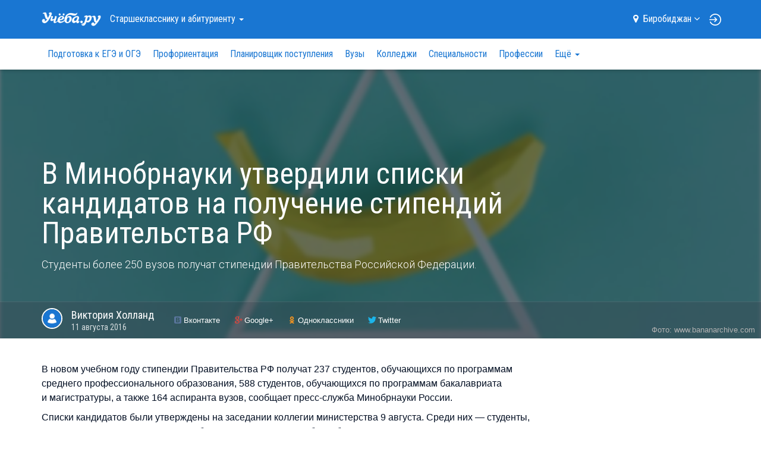

--- FILE ---
content_type: text/html; charset=UTF-8
request_url: https://bir.ucheba.ru/article/3211
body_size: 15532
content:
<!DOCTYPE html>

<html lang="ru">
	<head>
		<title>В&nbsp;Минобрнауки утвердили списки кандидатов на&nbsp;получение стипендий Правительства&nbsp;РФ — Учёба.ру</title>
<script>
    var isAuth = false;
</script>
<link rel="preload" href="//fonts.googleapis.com/css?family=Roboto:100,300,400,900&subset=latin,cyrillic" as="style">
<link rel="preload" href="//fonts.googleapis.com/css?family=Roboto+Condensed:400,300,700&subset=latin,cyrillic" as="style">

<link rel="apple-touch-icon" href="/apple-touch-icon.png">

<meta content="IE=edge" http-equiv="X-UA-Compatible">
<meta http-equiv="Content-Type" content="text/html; charset=utf-8">
<meta name="viewport" content="width=device-width, initial-scale=1.0, user-scalable=no">
<meta name="yandex-verification" content="1d57e9083ac15d2a" />
<meta name="verify-admitad" content="0858ab3f58" />


		<meta property="og:url" content="https://www.ucheba.ru/article/3211" />
				<meta property="og:image" content="https://www.ucheba.ru/pix/article/3211_image.big.jpeg" />
				<meta property="og:image:width" content="1200" />
				<meta property="og:image:height" content="600" />
				<meta property="og:title" content="В&nbsp;Минобрнауки утвердили списки кандидатов на&nbsp;получение стипендий Правительства&nbsp;РФ" />
				<meta property="og:description" content="Студенты более 250 вузов получат стипендии Правительства Российской Федерации." />
				<meta name="description" content="В&nbsp;Минобрнауки утвердили списки кандидатов на&nbsp;получение стипендий Правительства&nbsp;РФ. Статьи и обзоры на Учёба.ру" />
				<meta name="mediator_author" content="Виктория Холланд" />
				<meta name="robots" content="noindex" />
		

<link rel='icon' type='image/svg+xml' href='/favicon.svg' />
<link rel="shortcut icon" href="/favicon.png" />
<link rel="apple-itouch-icon" href="/favicon.png" />
<link href='//fonts.googleapis.com/css?family=Roboto:100,300,400,900&subset=latin,cyrillic' rel='stylesheet' type='text/css'>
<link href='//fonts.googleapis.com/css?family=Roboto+Condensed:400,300,700&subset=latin,cyrillic' rel='stylesheet' type='text/css'>
<link rel="stylesheet" href="/css/asset/plugins.css?v81298211615">
<link rel="stylesheet" href="/css/asset/common.css?581298211615">

	<link rel="stylesheet" href="/css/bootstrap2-old-article.css">
	<link rel="stylesheet" href="/css/common-old-article.css">
	<link rel="canonical" href="https://www.ucheba.ru/article/3211">

<script>
    window.isDev = false;</script>

<script src="/js/asset/plugins.min.js?v111298211615"></script>
<script src="/js/asset/common.min.js?271298211615"></script>



	<script src="/js/MathJax/MathJax.js?config=TeX-AMS-MML_HTMLorMML"></script>
	<script src="/js/social-likes.init.js"></script>


<script type="text/javascript" src="/js/webstat.js?v201703"></script>
<script type="text/javascript">
	$(function() {
		$(document).data('webstat-options', {host: 'stats.ucheba.ru'});
        let block = $('*[data-webstat]');
		if (block.uchebaWebStat) {
            block.uchebaWebStat()
        }
	});
</script>
<!-- End Facebook Pixel Code -->

<!-- VK Pixel Code -->
<script type="text/javascript">!function(){var t=document.createElement("script");t.type="text/javascript",t.async=!0,t.src="https://vk.com/js/api/openapi.js?168",t.onload=function(){VK.Retargeting.Init("VK-RTRG-644667-bzPFz"),VK.Retargeting.Hit()},document.head.appendChild(t)}();</script><noscript><img src="https://vk.com/rtrg?p=VK-RTRG-644667-bzPFz" style="position:fixed; left:-999px;" alt=""/></noscript>
<!-- End VK Pixel Code -->
	</head>
	<body class="forAbiturients">

		            <!--noindex-->
    <div
            class="advBlock"
            id="advBlock13"
            data-adv-block-id="13"
            data-device="all"
            data-adv-type="static"
            data-count="1"
    ></div>
    <!--/noindex-->
	

<div class="nav-sidebar js-nav-sidebar hidden-md hidden-lg">
    <div class="nav-sidebar__overlay js-nav-sidebar__overlay"></div>
    <div class="nav-sidebar__inner js-nav-sidebar__inner">
        <div class="nav-sidebar__body">
                            <h4 class="nav-sidebar__section-heading "><a href="/for-abiturients">Старшекласснику <br>и&nbsp;абитуриенту</a></h4>
                <ul class="nav-sidebar__section-list">
                                            <li class="nav-sidebar__section-sub "><a href="/for-abiturients/school">Подготовка к ЕГЭ и ОГЭ</a></li>
                                            <li class="nav-sidebar__section-sub "><a href="/prof/program">Профориентация</a></li>
                                            <li class="nav-sidebar__section-sub "><a href="/for-abiturients/planner">Планировщик поступления</a></li>
                                            <li class="nav-sidebar__section-sub "><a href="/for-abiturients/vuz">Вузы</a></li>
                                            <li class="nav-sidebar__section-sub "><a href="/for-abiturients/college">Колледжи</a></li>
                                            <li class="nav-sidebar__section-sub "><a href="/for-abiturients/speciality">Специальности</a></li>
                                            <li class="nav-sidebar__section-sub "><a href="/prof">Профессии</a></li>
                                            <li class="nav-sidebar__section-sub "><a href="/for-abiturients/olympiads">Олимпиады</a></li>
                                            <li class="nav-sidebar__section-sub "><a href="/for-abiturients/events">Дни открытых дверей</a></li>
                                            <li class="nav-sidebar__section-sub "><a href="/for-abiturients/vuz/rankings">Рейтинги</a></li>
                                            <li class="nav-sidebar__section-sub "><a href="/for-abiturients/articles">Статьи</a></li>
                                            <li class="nav-sidebar__section-sub "><a href="/for-abiturients/uz-news">Новости</a></li>
                                    </ul>
                            <h4 class="nav-sidebar__section-heading "><a href="/for-specialists">Обучение <br>для&nbsp;взрослых</a></h4>
                <ul class="nav-sidebar__section-list">
                                            <li class="nav-sidebar__section-sub "><a href="/for-specialists/courses">Курсы</a></li>
                                            <li class="nav-sidebar__section-sub "><a href="/for-specialists/mba">МВА</a></li>
                                            <li class="nav-sidebar__section-sub "><a href="/for-specialists/second-higher">Второе высшее</a></li>
                                            <li class="nav-sidebar__section-sub "><a href="/for-specialists/master-programs">Магистратура</a></li>
                                            <li class="nav-sidebar__section-sub "><a href="/for-specialists/postgraduate">Аспирантура</a></li>
                                            <li class="nav-sidebar__section-sub "><a href="/for-specialists/uz-news">Новости</a></li>
                                            <li class="nav-sidebar__section-sub "><a href="/for-specialists/events">Дни открытых дверей</a></li>
                                    </ul>
                            <h4 class="nav-sidebar__section-heading "><a href="/for-kids">Образование <br>для&nbsp;детей</a></h4>
                <ul class="nav-sidebar__section-list">
                                            <li class="nav-sidebar__section-sub "><a href="/for-kids/schools">Школы</a></li>
                                            <li class="nav-sidebar__section-sub "><a href="/for-kids/courses">Курсы для детей</a></li>
                                            <li class="nav-sidebar__section-sub "><a href="/for-kids/articles">Статьи</a></li>
                                            <li class="nav-sidebar__section-sub "><a href="/for-kids/uz-news">Новости</a></li>
                                            <li class="nav-sidebar__section-sub "><a href="/for-kids/uz-opendoors">Дни открытых дверей</a></li>
                                    </ul>
                            <h4 class="nav-sidebar__section-heading "><a href="/abroad">Обучение <br>за&nbsp;рубежом</a></h4>
                <ul class="nav-sidebar__section-list">
                                            <li class="nav-sidebar__section-sub "><a href="/abroad/search">Учебные заведения</a></li>
                                            <li class="nav-sidebar__section-sub "><a href="/abroad/articles">Статьи</a></li>
                                    </ul>
                            <h4 class="nav-sidebar__section-heading "><a href="/for-clients">Учебным <br>заведениям</a></h4>
                <ul class="nav-sidebar__section-list">
                                    </ul>
                        <div class="nav-sidebar__line"></div>
            <a rel="nofollow" class="nav-sidebar__location js-location-block-choose-other" href="javascript: void(0);">
                <span>Биробиджан</span>
                <i class="fa fa-map-marker"></i>
            </a>
        </div>
    </div>
</div>



<nav  class="navbar navbar-info navbar-top hidden-print " role="navigation">
	<div class="container">
		<div class="navbar-header">
            <button type="button" class="navbar-toggle pull-left hidden-md hidden-lg js-navbar-toggle">
                <span class="icon-bar"></span>
                <span class="icon-bar"></span>
                <span class="icon-bar"></span>
            </button>

            <a class="navbar-brand" href="/"><img src="/img/logo-ucheba-white.png" alt="Учёба.ру" /></a>

            <a class="navbar-login pull-right hidden-md hidden-lg" href="/my" rel="nofollow">
                                    <img src="/img/login.svg" alt="Логин" />
                            </a>
		</div>
                    <ul class="nav navbar-nav navbar-left hidden-sm hidden-xs">
                <li class="dropdown navbar-top-nav-left">
                    <a id="navbar-sections-button" class="dropdown-toggle" href="#" data-toggle="dropdown" role="button" aria-haspopup="true" aria-expanded="false">
                        Старшекласснику <br>и&nbsp;абитуриенту                        <span class="caret"></span>
                    </a>
                    <ul class="dropdown-menu" role="menu" aria-labelledby="navbar-sections-button">
                                                                            <li role="presentation" class="active"><a role="menuitem" href="/for-abiturients">Старшекласснику <br>и&nbsp;абитуриенту</a></li>
                                                    <li role="presentation" ><a role="menuitem" href="/for-specialists">Обучение <br>для&nbsp;взрослых</a></li>
                                                    <li role="presentation" ><a role="menuitem" href="/for-kids">Образование <br>для&nbsp;детей</a></li>
                                                    <li role="presentation" ><a role="menuitem" href="/abroad">Обучение <br>за&nbsp;рубежом</a></li>
                                                    <li role="presentation" ><a role="menuitem" href="/for-clients">Учебным <br>заведениям</a></li>
                                            </ul>
                </li>
            </ul>
                <ul class="nav navbar-nav navbar-right hidden-sm hidden-xs">
            <li class="navbar-top-domain">
                <a rel="nofollow" class="location-block-city js-location-block-choose-other" href="javascript: void(0);">
                    <i class="location-block-marker fa fa-map-marker"></i>
                    <span>Биробиджан</span>
                    <i class="location-block-arrow fa fa-angle-down"></i>
                </a>
                <div class="js-location-block"></div>
            </li>
            <!--noindex-->
            <li class="navbar-top-my-study">
                <div class="navbar-top-my-study-link">
                    <a class="navbar-login js-navbar-login" href="/my" rel="nofollow">
                                                    <img src="/img/login.svg" alt="Логин" />
                                            </a>
                </div>
            </li>
            <!--/noindex-->
                    </ul>
    </div>
</nav>



<div class="location-block location-block-choice-city d-none js-location-block-choice-city">
    <div class="location-block__inner">
        <div class="location-block-triangle-up"></div>
        <div class="location-block__header">
            <div class="location-block__current-city">Мой город&nbsp;&mdash; Биробиджан</div>
            <button type="button" class="js-location-block-close close" >&times;</button>
            <div class="location-block__choose-city">Выбрать другой город:</div>
        </div>
        <div class="location-block-city">
                        <div class="row">
                                    <div class="col-sm-4">
                        <ul class="location-block-city-list list-unstyled">
                                                            <li>
                                    <a href="//www.ucheba.ru/for-abiturients">
                                        <i class="fa fa-angle-right"></i>Москва                                    </a>
                                </li>
                                                            <li>
                                    <a href="//spb.ucheba.ru/for-abiturients">
                                        <i class="fa fa-angle-right"></i>Санкт-Петербург                                    </a>
                                </li>
                                                            <li>
                                    <a href="//abakan.ucheba.ru/for-abiturients">
                                        <i class="fa fa-angle-right"></i>Абакан                                    </a>
                                </li>
                                                            <li>
                                    <a href="//anadyr.ucheba.ru/for-abiturients">
                                        <i class="fa fa-angle-right"></i>Анадырь                                    </a>
                                </li>
                                                            <li>
                                    <a href="//arkhangelsk.ucheba.ru/for-abiturients">
                                        <i class="fa fa-angle-right"></i>Архангельск                                    </a>
                                </li>
                                                            <li>
                                    <a href="//astrahan.ucheba.ru/for-abiturients">
                                        <i class="fa fa-angle-right"></i>Астрахань                                    </a>
                                </li>
                                                            <li>
                                    <a href="//barnaul.ucheba.ru/for-abiturients">
                                        <i class="fa fa-angle-right"></i>Барнаул                                    </a>
                                </li>
                                                            <li>
                                    <a href="//belgorod.ucheba.ru/for-abiturients">
                                        <i class="fa fa-angle-right"></i>Белгород                                    </a>
                                </li>
                                                            <li>
                                    <a href="//bir.ucheba.ru/for-abiturients">
                                        <i class="fa fa-angle-right"></i>Биробиджан                                    </a>
                                </li>
                                                            <li>
                                    <a href="//blagoveshchensk.ucheba.ru/for-abiturients">
                                        <i class="fa fa-angle-right"></i>Благовещенск                                    </a>
                                </li>
                                                            <li>
                                    <a href="//bryansk.ucheba.ru/for-abiturients">
                                        <i class="fa fa-angle-right"></i>Брянск                                    </a>
                                </li>
                                                            <li>
                                    <a href="//velnov.ucheba.ru/for-abiturients">
                                        <i class="fa fa-angle-right"></i>Великий Новгород                                    </a>
                                </li>
                                                            <li>
                                    <a href="//vladivostok.ucheba.ru/for-abiturients">
                                        <i class="fa fa-angle-right"></i>Владивосток                                    </a>
                                </li>
                                                            <li>
                                    <a href="//vladikavkaz.ucheba.ru/for-abiturients">
                                        <i class="fa fa-angle-right"></i>Владикавказ                                    </a>
                                </li>
                                                            <li>
                                    <a href="//vladimir.ucheba.ru/for-abiturients">
                                        <i class="fa fa-angle-right"></i>Владимир                                    </a>
                                </li>
                                                            <li>
                                    <a href="//volgograd.ucheba.ru/for-abiturients">
                                        <i class="fa fa-angle-right"></i>Волгоград                                    </a>
                                </li>
                                                            <li>
                                    <a href="//vologda.ucheba.ru/for-abiturients">
                                        <i class="fa fa-angle-right"></i>Вологда                                    </a>
                                </li>
                                                            <li>
                                    <a href="//voronezh.ucheba.ru/for-abiturients">
                                        <i class="fa fa-angle-right"></i>Воронеж                                    </a>
                                </li>
                                                            <li>
                                    <a href="//gorno-altaysk.ucheba.ru/for-abiturients">
                                        <i class="fa fa-angle-right"></i>Горно-Алтайск                                    </a>
                                </li>
                                                            <li>
                                    <a href="//grozny.ucheba.ru/for-abiturients">
                                        <i class="fa fa-angle-right"></i>Грозный                                    </a>
                                </li>
                                                            <li>
                                    <a href="//eburg.ucheba.ru/for-abiturients">
                                        <i class="fa fa-angle-right"></i>Екатеринбург                                    </a>
                                </li>
                                                            <li>
                                    <a href="//ivanovo.ucheba.ru/for-abiturients">
                                        <i class="fa fa-angle-right"></i>Иваново                                    </a>
                                </li>
                                                            <li>
                                    <a href="//izhevsk.ucheba.ru/for-abiturients">
                                        <i class="fa fa-angle-right"></i>Ижевск                                    </a>
                                </li>
                                                            <li>
                                    <a href="//irkutsk.ucheba.ru/for-abiturients">
                                        <i class="fa fa-angle-right"></i>Иркутск                                    </a>
                                </li>
                                                            <li>
                                    <a href="//yoshkar-ola.ucheba.ru/for-abiturients">
                                        <i class="fa fa-angle-right"></i>Йошкар-Ола                                    </a>
                                </li>
                                                            <li>
                                    <a href="//kazan.ucheba.ru/for-abiturients">
                                        <i class="fa fa-angle-right"></i>Казань                                    </a>
                                </li>
                                                            <li>
                                    <a href="//kaliningrad.ucheba.ru/for-abiturients">
                                        <i class="fa fa-angle-right"></i>Калининград                                    </a>
                                </li>
                                                            <li>
                                    <a href="//kaluga.ucheba.ru/for-abiturients">
                                        <i class="fa fa-angle-right"></i>Калуга                                    </a>
                                </li>
                                                    </ul>
                    </div>
                                    <div class="col-sm-4">
                        <ul class="location-block-city-list list-unstyled">
                                                            <li>
                                    <a href="//kemerovo.ucheba.ru/for-abiturients">
                                        <i class="fa fa-angle-right"></i>Кемерово                                    </a>
                                </li>
                                                            <li>
                                    <a href="//kirov.ucheba.ru/for-abiturients">
                                        <i class="fa fa-angle-right"></i>Киров                                    </a>
                                </li>
                                                            <li>
                                    <a href="//kostroma.ucheba.ru/for-abiturients">
                                        <i class="fa fa-angle-right"></i>Кострома                                    </a>
                                </li>
                                                            <li>
                                    <a href="//krasnodar.ucheba.ru/for-abiturients">
                                        <i class="fa fa-angle-right"></i>Краснодар                                    </a>
                                </li>
                                                            <li>
                                    <a href="//krasnoyarsk.ucheba.ru/for-abiturients">
                                        <i class="fa fa-angle-right"></i>Красноярск                                    </a>
                                </li>
                                                            <li>
                                    <a href="//crimea.ucheba.ru/for-abiturients">
                                        <i class="fa fa-angle-right"></i>Крым                                    </a>
                                </li>
                                                            <li>
                                    <a href="//kurgan.ucheba.ru/for-abiturients">
                                        <i class="fa fa-angle-right"></i>Курган                                    </a>
                                </li>
                                                            <li>
                                    <a href="//kursk.ucheba.ru/for-abiturients">
                                        <i class="fa fa-angle-right"></i>Курск                                    </a>
                                </li>
                                                            <li>
                                    <a href="//kyzyl.ucheba.ru/for-abiturients">
                                        <i class="fa fa-angle-right"></i>Кызыл                                    </a>
                                </li>
                                                            <li>
                                    <a href="//lipetsk.ucheba.ru/for-abiturients">
                                        <i class="fa fa-angle-right"></i>Липецк                                    </a>
                                </li>
                                                            <li>
                                    <a href="//magadan.ucheba.ru/for-abiturients">
                                        <i class="fa fa-angle-right"></i>Магадан                                    </a>
                                </li>
                                                            <li>
                                    <a href="//magas.ucheba.ru/for-abiturients">
                                        <i class="fa fa-angle-right"></i>Магас                                    </a>
                                </li>
                                                            <li>
                                    <a href="//maykop.ucheba.ru/for-abiturients">
                                        <i class="fa fa-angle-right"></i>Майкоп                                    </a>
                                </li>
                                                            <li>
                                    <a href="//mahachkala.ucheba.ru/for-abiturients">
                                        <i class="fa fa-angle-right"></i>Махачкала                                    </a>
                                </li>
                                                            <li>
                                    <a href="//murmansk.ucheba.ru/for-abiturients">
                                        <i class="fa fa-angle-right"></i>Мурманск                                    </a>
                                </li>
                                                            <li>
                                    <a href="//nalchik.ucheba.ru/for-abiturients">
                                        <i class="fa fa-angle-right"></i>Нальчик                                    </a>
                                </li>
                                                            <li>
                                    <a href="//nmar.ucheba.ru/for-abiturients">
                                        <i class="fa fa-angle-right"></i>Нарьян-Мар                                    </a>
                                </li>
                                                            <li>
                                    <a href="//nn.ucheba.ru/for-abiturients">
                                        <i class="fa fa-angle-right"></i>Нижний Новгород                                    </a>
                                </li>
                                                            <li>
                                    <a href="//nsk.ucheba.ru/for-abiturients">
                                        <i class="fa fa-angle-right"></i>Новосибирск                                    </a>
                                </li>
                                                            <li>
                                    <a href="//omsk.ucheba.ru/for-abiturients">
                                        <i class="fa fa-angle-right"></i>Омск                                    </a>
                                </li>
                                                            <li>
                                    <a href="//orel.ucheba.ru/for-abiturients">
                                        <i class="fa fa-angle-right"></i>Орел                                    </a>
                                </li>
                                                            <li>
                                    <a href="//orenburg.ucheba.ru/for-abiturients">
                                        <i class="fa fa-angle-right"></i>Оренбург                                    </a>
                                </li>
                                                            <li>
                                    <a href="//penza.ucheba.ru/for-abiturients">
                                        <i class="fa fa-angle-right"></i>Пенза                                    </a>
                                </li>
                                                            <li>
                                    <a href="//perm.ucheba.ru/for-abiturients">
                                        <i class="fa fa-angle-right"></i>Пермь                                    </a>
                                </li>
                                                            <li>
                                    <a href="//petrozavodsk.ucheba.ru/for-abiturients">
                                        <i class="fa fa-angle-right"></i>Петрозаводск                                    </a>
                                </li>
                                                            <li>
                                    <a href="//pkgo.ucheba.ru/for-abiturients">
                                        <i class="fa fa-angle-right"></i>Петропавловск-Камчатский                                    </a>
                                </li>
                                                            <li>
                                    <a href="//pskov.ucheba.ru/for-abiturients">
                                        <i class="fa fa-angle-right"></i>Псков                                    </a>
                                </li>
                                                            <li>
                                    <a href="//russia.ucheba.ru/for-abiturients">
                                        <i class="fa fa-angle-right"></i>Россия                                    </a>
                                </li>
                                                    </ul>
                    </div>
                                    <div class="col-sm-4">
                        <ul class="location-block-city-list list-unstyled">
                                                            <li>
                                    <a href="//rostov.ucheba.ru/for-abiturients">
                                        <i class="fa fa-angle-right"></i>Ростов-на-Дону                                    </a>
                                </li>
                                                            <li>
                                    <a href="//ryazan.ucheba.ru/for-abiturients">
                                        <i class="fa fa-angle-right"></i>Рязань                                    </a>
                                </li>
                                                            <li>
                                    <a href="//salekhard.ucheba.ru/for-abiturients">
                                        <i class="fa fa-angle-right"></i>Салехард                                    </a>
                                </li>
                                                            <li>
                                    <a href="//samara.ucheba.ru/for-abiturients">
                                        <i class="fa fa-angle-right"></i>Самара                                    </a>
                                </li>
                                                            <li>
                                    <a href="//saransk.ucheba.ru/for-abiturients">
                                        <i class="fa fa-angle-right"></i>Саранск                                    </a>
                                </li>
                                                            <li>
                                    <a href="//saratov.ucheba.ru/for-abiturients">
                                        <i class="fa fa-angle-right"></i>Саратов                                    </a>
                                </li>
                                                            <li>
                                    <a href="//smolensk.ucheba.ru/for-abiturients">
                                        <i class="fa fa-angle-right"></i>Смоленск                                    </a>
                                </li>
                                                            <li>
                                    <a href="//stavropol.ucheba.ru/for-abiturients">
                                        <i class="fa fa-angle-right"></i>Ставрополь                                    </a>
                                </li>
                                                            <li>
                                    <a href="//syktyvkar.ucheba.ru/for-abiturients">
                                        <i class="fa fa-angle-right"></i>Сыктывкар                                    </a>
                                </li>
                                                            <li>
                                    <a href="//tambov.ucheba.ru/for-abiturients">
                                        <i class="fa fa-angle-right"></i>Тамбов                                    </a>
                                </li>
                                                            <li>
                                    <a href="//tver.ucheba.ru/for-abiturients">
                                        <i class="fa fa-angle-right"></i>Тверь                                    </a>
                                </li>
                                                            <li>
                                    <a href="//tomsk.ucheba.ru/for-abiturients">
                                        <i class="fa fa-angle-right"></i>Томск                                    </a>
                                </li>
                                                            <li>
                                    <a href="//tula.ucheba.ru/for-abiturients">
                                        <i class="fa fa-angle-right"></i>Тула                                    </a>
                                </li>
                                                            <li>
                                    <a href="//tumen.ucheba.ru/for-abiturients">
                                        <i class="fa fa-angle-right"></i>Тюмень                                    </a>
                                </li>
                                                            <li>
                                    <a href="//ulan-ude.ucheba.ru/for-abiturients">
                                        <i class="fa fa-angle-right"></i>Улан-Удэ                                    </a>
                                </li>
                                                            <li>
                                    <a href="//ulyanovsk.ucheba.ru/for-abiturients">
                                        <i class="fa fa-angle-right"></i>Ульяновск                                    </a>
                                </li>
                                                            <li>
                                    <a href="//ufa.ucheba.ru/for-abiturients">
                                        <i class="fa fa-angle-right"></i>Уфа                                    </a>
                                </li>
                                                            <li>
                                    <a href="//khabarovsk.ucheba.ru/for-abiturients">
                                        <i class="fa fa-angle-right"></i>Хабаровск                                    </a>
                                </li>
                                                            <li>
                                    <a href="//hmansy.ucheba.ru/for-abiturients">
                                        <i class="fa fa-angle-right"></i>Ханты-Мансийск                                    </a>
                                </li>
                                                            <li>
                                    <a href="//cheboksary.ucheba.ru/for-abiturients">
                                        <i class="fa fa-angle-right"></i>Чебоксары                                    </a>
                                </li>
                                                            <li>
                                    <a href="//chelyabinsk.ucheba.ru/for-abiturients">
                                        <i class="fa fa-angle-right"></i>Челябинск                                    </a>
                                </li>
                                                            <li>
                                    <a href="//cherkessk.ucheba.ru/for-abiturients">
                                        <i class="fa fa-angle-right"></i>Черкесск                                    </a>
                                </li>
                                                            <li>
                                    <a href="//chita.ucheba.ru/for-abiturients">
                                        <i class="fa fa-angle-right"></i>Чита                                    </a>
                                </li>
                                                            <li>
                                    <a href="//elista.ucheba.ru/for-abiturients">
                                        <i class="fa fa-angle-right"></i>Элиста                                    </a>
                                </li>
                                                            <li>
                                    <a href="//yuzhno-sakhalinsk.ucheba.ru/for-abiturients">
                                        <i class="fa fa-angle-right"></i>Южно-Сахалинск                                    </a>
                                </li>
                                                            <li>
                                    <a href="//yakutsk.ucheba.ru/for-abiturients">
                                        <i class="fa fa-angle-right"></i>Якутск                                    </a>
                                </li>
                                                            <li>
                                    <a href="//yar.ucheba.ru/for-abiturients">
                                        <i class="fa fa-angle-right"></i>Ярославль                                    </a>
                                </li>
                                                    </ul>
                    </div>
                            </div>
        </div>
    </div>
	</div>

	<div class="container visible-print">
		<img src="/img/logo-ucheba-blue.png" alt="Учёба.ру" />
		<b class="text-primary ml-20">WWW.UCHEBA.RU</b>
		<hr class="mt-20 mb-0">
	</div>

	<nav class="navbar navbar-white navbar-internal js-navbar-second hidden-print hidden-sm hidden-xs" role="navigation">
		<div class="container">
			<div class="navbar-left" id="navbar-internal-collapse">
				<ul class="nav navbar-nav navbar-internal-nav-left js-navbar-center">
											<li ><a href="/for-abiturients/school">Подготовка к ЕГЭ и ОГЭ</a></li>
											<li ><a href="/prof/program">Профориентация</a></li>
											<li ><a href="/for-abiturients/planner">Планировщик поступления</a></li>
											<li ><a href="/for-abiturients/vuz">Вузы</a></li>
											<li ><a href="/for-abiturients/college">Колледжи</a></li>
											<li ><a href="/for-abiturients/speciality">Специальности</a></li>
											<li ><a href="/prof">Профессии</a></li>
											<li ><a href="/for-abiturients/olympiads">Олимпиады</a></li>
											<li ><a href="/for-abiturients/events">Дни открытых дверей</a></li>
											<li ><a href="/for-abiturients/vuz/rankings">Рейтинги</a></li>
											<li ><a href="/for-abiturients/articles">Статьи</a></li>
											<li ><a href="/for-abiturients/uz-news">Новости</a></li>
														</ul>
				<ul class="nav navbar-nav navbar-right js-navbar-right">
					<li class="summer-program-link hidden-sm hidden-xs"></li>
				</ul>
			</div>
		</div>
	</nav>
	
		
		
		<div id="view">
			<div class="super-announce">
	<div class="container">
		<div class="super-announce__block minimized">
<!--			-->                <!--noindex-->
    <div
            class="advBlock"
            id="advBlock15"
            data-adv-block-id="15"
            data-device="all"
            data-adv-type="static"
            data-count="1"
    ></div>
    <!--/noindex-->
		</div>
	</div>
</div>

<div class="main-presentation main-presentation_content">
			<div class="main-presentation__bg-inner">
			<div class="main-presentation__bg" style="background-image: url('https://www.ucheba.ru/pix/article/3211_image.small.jpeg');">&nbsp;</div>
		</div>
		<div class="container">
		<div class="row">
			<div class="col-md-9">
				<div class="main-presentation__inner main-presentation__inner_large">
					<div class="head-announce head-announce_text-lg">
						<h1 class="head-announce__title">
	В&nbsp;Минобрнауки утвердили списки кандидатов на&nbsp;получение стипендий Правительства&nbsp;РФ</h1>
							<div class="head-announce__lead">
								Студенты более 250 вузов получат стипендии Правительства Российской Федерации.							</div>
												</div>
				</div>
			</div>
		</div>
	</div>

	<div class="main-presentation__options">
		
<div class="container">
	<section class="main-presentation__options-item">
					<div class="person person-circle">
										<a href="/person/462912"><span class="userpic"><img src="https://www.ucheba.ru/img/userpic-empty-big.png" alt="Виктория Холланд" /></span></a>
	<div class="person-name" data-id="462912">
		<a href="/person/462912">Виктория <span>Холланд</span></a>
	</div>
    <div class="person-info">
                    </div>
														<div class="person-info">
						11&nbsp;августа&nbsp;2016					</div>
							</div>
			</section>

		<section class="main-presentation__options-item mt-15-xs d-block-xs">
		<div class="social-actions clearfix">
				<div class="social-likes-init d-none">
<!--		<div class="facebook" title="Поделиться ссылкой на Фейсбуке">Facebook</div>-->
		<div class="vkontakte" title="Поделиться ссылкой во Вконтакте">Вконтакте</div>
		<div class="plusone" title="Поделиться ссылкой в Гугл-плюсе">Google+</div>
		<div class="odnoklassniki" title="Поделиться ссылкой в Одноклассниках">Одноклассники</div>
		<div class="twitter" title="Поделиться ссылкой в Твиттере">Twitter</div>
	</div>
			</div>
	</section>
</div>
	</div>

			<div class="main-presentation__photo-source">Фото: www.bananarchive.com</div>
	</div>

<div class="container margin-section">
	<div class="row">
		<article class="col-md-9">

                                <!--noindex-->
    <div
            class="advBlock"
            id="advBlock2"
            data-adv-block-id="2"
            data-device="all"
            data-adv-type="static"
            data-count="1"
    ></div>
    <!--/noindex-->
            
			
			
			<div class="mb-section">
				<div class="mb-section js-mediator-article">
					<div class="text-block ">
<p>В&nbsp;новом учебном году стипендии Правительства РФ получат 237&nbsp;студентов, обучающихся по&nbsp;программам среднего профессионального образования, 588&nbsp;студентов, обучающихся по&nbsp;программам бакалавриата и&nbsp;магистратуры, а&nbsp;также 164 аспиранта вузов, сообщает пресс-служба Минобрнауки России.</p>

<p>Списки кандидатов были утверждены на&nbsp;заседании коллегии министерства 9&nbsp;августа. Среди них&nbsp;&mdash; студенты, которые претендуют на стипендию благодаря усердию в учебе, победам на олимпиадах и&nbsp;др. Важную роль играли также статьи в&nbsp;ведущих российских и&nbsp;международных научных журналах, наличие изобретений и&nbsp;патентов, полученные гранты.</p>

<p>&laquo;Согласно положению о&nbsp;правительственных стипендиях, они назначаются тем студентам и&nbsp;аспирантам, которые проявили выдающиеся способности в&nbsp;учебной и&nbsp;научной деятельности&raquo;,&nbsp;&mdash; отметил министр образования и&nbsp;науки РФ Дмитрий Ливанов.</p>

<p>Нужно отметить, что коллегия поддержала предложение министра по&nbsp;вопросу увеличения размера выплат: &laquo;Получение правительственных стипендий&nbsp;&mdash; это очень почетно и&nbsp;престижно, это заслуженное признание высоких достижений в&nbsp;учебной и&nbsp;научной деятельности, и&nbsp;таких ребят необходимо всячески поддерживать&nbsp;&mdash; поэтому со&nbsp;следующего года прошу проработать вопрос о&nbsp;повышении размера данных стипендии в&nbsp;два раза&raquo;.</p>

<p>В&nbsp;настоящий момент размер стипендии составляет от&nbsp;1400 до&nbsp;2200&nbsp;рублей, сумма для аспирантов&nbsp;&mdash; от&nbsp;3600 рублей до&nbsp;4500&nbsp;рублей.</p>

<p>Также существует стипендия Правительства&nbsp;РФ для тех, кто проходит обучение на&nbsp; приоритетных с точки зрения государства специальностях в сфере экономики и модернизации. Сумма этих выплат составляет от&nbsp;5000 рублей до&nbsp;7000 рублей для студентов и от&nbsp;11 000 до&nbsp;14 000 рублей для аспирантов.</p>
</div>
				</div>
			</div>

			<div class="clearfix">
				
<div class="container">
	<section class="main-presentation__options-item">
					<div class="person person-circle">
										<a href="/person/462912"><span class="userpic"><img src="https://www.ucheba.ru/img/userpic-empty-big.png" alt="Виктория Холланд" /></span></a>
	<div class="person-name" data-id="462912">
		<a href="/person/462912">Виктория <span>Холланд</span></a>
	</div>
    <div class="person-info">
                    </div>
														<div class="person-info">
						11&nbsp;августа&nbsp;2016					</div>
							</div>
			</section>

		<section class="main-presentation__options-item mt-15-xs d-block-xs">
		<div class="social-actions clearfix">
				<div class="social-likes-init d-none">
<!--		<div class="facebook" title="Поделиться ссылкой на Фейсбуке">Facebook</div>-->
		<div class="vkontakte" title="Поделиться ссылкой во Вконтакте">Вконтакте</div>
		<div class="plusone" title="Поделиться ссылкой в Гугл-плюсе">Google+</div>
		<div class="odnoklassniki" title="Поделиться ссылкой в Одноклассниках">Одноклассники</div>
		<div class="twitter" title="Поделиться ссылкой в Твиттере">Twitter</div>
	</div>
			</div>
	</section>
</div>
			</div>

			<script id="js-mpf-mediator-init" data-counter="2819657" data-adaptive="true">!function(e){function t(t,n){if(!(n in e)){for(var r,a=e.document,i=a.scripts,o=i.length;o--;)if(-1!==i[o].src.indexOf(t)){r=i[o];break}if(!r){r=a.createElement("script"),r.type="text/javascript",r.async=!0,r.defer=!0,r.src=t,r.charset="UTF-8";;var d=function(){var e=a.getElementsByTagName("script")[0];e.parentNode.insertBefore(r,e)};"[object Opera]"==e.opera?a.addEventListener?a.addEventListener("DOMContentLoaded",d,!1):e.attachEvent("onload",d):d()}}}t("//top-fwz1.mail.ru/js/code.js","_tmr"),t("//mediator.imgsmail.ru/2/mpf-mediator.min.js","_mediator")}(window);</script>
		</article>

		<aside class="col-md-3">
			    <div class="clearfix">
        <div class="aside-banner-place">
            <div class="row">
                <section class="col-sm-4 col-md-12">
    <!--				-->                                                <!--noindex-->
    <div
            class="advBlock"
            id="advBlock3"
            data-adv-block-id="3"
            data-device="all"
            data-adv-type="static"
            data-count="1"
    ></div>
    <!--/noindex-->
                                    </section>
                <section class="col-sm-4 col-md-12">
                    <!--noindex--><div class="opx {zoneID: 64} center" id="zone64"></div><!--/noindex-->                </section>
                <section class="col-sm-4 col-md-12">
                    <!--noindex--><div class="opx {zoneID: 5} center" id="zone5"></div><!--/noindex-->                    <!--noindex--><div class="opx {zoneID: 6} center" id="zone6"></div><!--/noindex-->                </section>
            </div>
            <div class="clearfix">
                <!--noindex--><div class="opx {zoneID: 94} center" id="zone94"></div><!--/noindex-->            </div>
        </div>
    </div>
		</aside>
	</div>
</div>


    <div class="container">
        <script id="my-widget-script" async src="https://likemore-go.imgsmail.ru/widget.js" data-uid="ab74d9ba4d9ed2ba6b002b5a934f3818"></script>
        <div class="my-widget-anchor" data-cid="2f708aa5f88a7c12f282523fe2e73106"></div>
    </div>





<div id="comments">
	<div class="container margin-section">
		<div class="row">
			<div class="col-md-9">
				<div class="clearfix mb-20">
					<h2 class="text-center-xs mt-5 mr-15 pull-left">Обсуждение материала</h2>
					<a
						class="btn btn-primary js_allow_apo"
						href="#comments"
						data-mode="inline-form"
						data-target="#comment_add"
						data-url="/my/comment/form?referType=10&referId=3211"
					><i class="fa fa-pencil mr-5"></i>Оставить комментарий</a>
					<div class="mt-20" id="comment_add"></div>
				</div>
				<div
	class="comments"
	id="comments"
	data-comments-params="{&quot;referType&quot;:10,&quot;referId&quot;:&quot;3211&quot;,&quot;commentTheme&quot;:&quot;&quot;}"
	data-comments-href="/partial/comments/list"
></div>
<script type="text/javascript">
	$(function() {
		var hrefRE = /\b(https?:\/\/(([а-яёa-z0-9-_]+\.)+[а-яёa-z0-9]{2,})((\/[^\s\/]+)*\/[^\s\/]*[^.,!?&\s]|\/)?)/gim;

		function updateComments($selector, html) {
			$selector.html(html);
			$selector.find('.comments-form-text').each(function() {
				var $this = $(this);
				$this.html($this.html().replace(hrefRE, function (match, p1, domain, p3, request) {
					match = $('<div />').html(match).text();
					request = $('<div />').html(request).text();
					var $a = $('<a>').attr('href', match).attr('title', match).attr('target', '_blank');
					$a.html(domain + (request.length > 13 ? '/&hellip;' + $('<div />').text(request.substring(request.length - 10)).html() : request));
					return $a[0].outerHTML;
				}));
			});

            setTimeout(() => {
                HashDependence.init()
            }, 0)
		}

		$('.comments')
			.on('comments.load', function() {
				var
					$comments = $(this),
					params = $comments.data('commentsParams');

				if((match = /comment_(\d+)$/.exec(window.location.hash))) {
					params['id'] = match[1];
				}

				$.get($comments.data('commentsHref'), params, function(data) {
					updateComments($comments, data);
					processHashAPO();
					if (window.location.hash !== '#') {
						var $block = $comments.find(window.location.hash).closest('.js-comments-children');

						if ($block.is(':hidden')) {
							$block.show();
						}

                      if (window.location.hash) {
                        document.getElementById(window.location.hash.replace("#", "")).scrollIntoView(true);
                      }
					}
					$comments.trigger('comments.loaded');
				});
			})
			.on('click', '.paginator a', function(e) {
				var
					$this = $(this),
					$comments = $this.closest('.comments');

				e.preventDefault();

				$comments.empty();

				$.get($comments.data('commentsHref') + $this.data('href'), function(data) {
					updateComments($comments, data);
					window.location.hash = '#comments';
					$comments.trigger('comments.loaded');
				});
			})
			.trigger('comments.load');
	});
</script>
			</div>
		</div>
	</div>

	</div>
		</div>

		
<!--noindex--><div class="opx {zoneID: 95} center" id="zone95"></div><!--/noindex-->

	<script>
		$(function(){
			var optionsAnnounces = {
				responsive: {
					0:{
						items:1,
						margin: 10,
						stagePadding: 60
					},
					450:{
						items:2
					},
					767:{
						items:3
					},
					1200:{
						items:4
					}
				},
				nav: false,
				margin: 30,
				loop: true,
				smartSpeed: 500
			};
			carouselOwl($('#projects-line'), optionsAnnounces);
		});
	</script>

	<div class="bgr-dark padding-section hidden-print">
		<div class="container">

			<div class="clearfix">
				<h2 class="pull-left">Cпецпроекты</h2>
				<div class="pull-right">

					<div class="carousel-controls-circle">
						<a class="owl-prev" href="#projects-line">
							<span class="fa fa-angle-left"></span>
						</a>
						<a class="owl-next" href="#projects-line">
							<span class="fa fa-angle-right"></span>
						</a>
					</div>

				</div>
			</div>

			<div class="projects-line owl-carousel" id="projects-line">
                <section class="projects-line__item">
                    <a class="projects-line__img" href="https://odp.ucheba.ru/msu_chemical_magistracy?utm_campaign=MSU_magistracy&utm_source=ucheba&utm_medium=banner&utm_content=black_strip">
                        <img src="https://ucheba.ru/pix/static/logo-mgu_2.png" alt="Магистратура МГУ им. М.В.Ломоносова" style="max-width: 200px;">
                    </a>
                    <h3 class="projects-line__title">
                        <a href="https://odp.ucheba.ru/msu_chemical_magistracy?utm_campaign=MSU_magistracy&utm_source=ucheba&utm_medium=banner&utm_content=black_strip">Магистратура МГУ им. М.В.Ломоносова</a>
                    </h3>
                    <div class="projects-line__lead">
                        для выпускников технических и химических факультетов
                    </div>
                </section>
                <section class="projects-line__item">
                    <a class="projects-line__img" href="https://www.ucheba.ru/dubai?utm_source=ucheba&utm_medium=banner&utm_content=black_strip">
                        <img src="https://www.ucheba.ru/pix/article/project_logo_dubai.png" alt="Образование в Дубае" style="max-width: 200px;">
                    </a>
                    <h3 class="projects-line__title">
                        <a href="https://www.ucheba.ru/dubai?utm_source=ucheba&utm_medium=banner&utm_content=black_strip">Образование в Дубае</a>
                    </h3>
                    <div class="projects-line__lead">
                        Образование в Дубае - выбери карьеру мечты!
                    </div>
                </section>
                <section class="projects-line__item">
                    <a class="projects-line__img" href="https://odp.ucheba.ru/kems">
                        <img src="https://ucheba.ru/pix/static/Special_project_external/kems.png" alt="Колледж экономических международных связей" style="max-width: 200px;">
                    </a>
                    <h3 class="projects-line__title">
                        <a href="https://odp.ucheba.ru/kems">Колледж экономических международных связей</a>
                    </h3>
                    <div class="projects-line__lead">
                        Для выпускников 9 и 11 классов.
                    </div>
                </section>

                <section class="projects-line__item">
                    <a class="projects-line__img" href="https://odp.ucheba.ru/rosdistant">
                        <img src="https://www.ucheba.ru/pix/upload/articles/logo__rosdistans_white.png" alt="Высшее образование онлайн" style="max-width: 200px;">
                    </a>
                    <h3 class="projects-line__title">
                        <a href="https://odp.ucheba.ru/rosdistant">Высшее образование онлайн</a>
                    </h3>
                    <div class="projects-line__lead">
                        Федеральный проект дистанционного образования.
                    </div>
                </section>

				<section class="projects-line__item">
					<a class="projects-line__img" href="https://rodnyegoroda.ucheba.ru/?form=ucheba.spa">
						<img src="/img/special/logo-rodnye-goroda.svg" alt="Я б в нефтяники пошел" style="max-width: 200px;">
					</a>
					<h3 class="projects-line__title">
						<a href="https://rodnyegoroda.ucheba.ru/?form=ucheba.spa">Я&nbsp;б&nbsp;в&nbsp;нефтяники пошел!</a>
					</h3>
					<div class="projects-line__lead">
                        Пройди тест, узнай свою будущую профессию и&nbsp;как её&nbsp;получить.
					</div>
				</section>
									<section class="projects-line__item">
						<a class="projects-line__img" href="/project/technologies_of_the_future?form=ucheba.spa">
							<img src="https://www.ucheba.ru/pix/article/project_logo_technologies_of_the_future.png" alt="Технологии будущего">
						</a>
						<h3 class="projects-line__title">
							<a href="/project/technologies_of_the_future?form=ucheba.spa">Технологии будущего</a>
						</h3>
						<div class="projects-line__lead">
							Вдохновитесь идеей стать крутым инженером, чтобы изменить мир						</div>
					</section>
										<section class="projects-line__item">
						<a class="projects-line__img" href="/project/student_projects?form=ucheba.spa">
							<img src="https://www.ucheba.ru/pix/article/project_logo_student_projects.png" alt="Студенческие проекты">
						</a>
						<h3 class="projects-line__title">
							<a href="/project/student_projects?form=ucheba.spa">Студенческие проекты</a>
						</h3>
						<div class="projects-line__lead">
							Студенты МосПолитеха рассказывают о своих изобретениях						</div>
					</section>
										<section class="projects-line__item">
						<a class="projects-line__img" href="/project/mirea?form=ucheba.spa">
							<img src="https://www.ucheba.ru/pix/article/project_logo_mirea.png" alt="Химия и биотехнологии в РТУ МИРЭА">
						</a>
						<h3 class="projects-line__title">
							<a href="/project/mirea?form=ucheba.spa">Химия и биотехнологии в РТУ МИРЭА</a>
						</h3>
						<div class="projects-line__lead">
							120 лет опыта подготовки						</div>
					</section>
										<section class="projects-line__item">
						<a class="projects-line__img" href="/project/igumo?form=ucheba.spa">
							<img src="https://www.ucheba.ru/pix/article/project_logo_igumo.png" alt="Международный колледж искусств и коммуникаций">
						</a>
						<h3 class="projects-line__title">
							<a href="/project/igumo?form=ucheba.spa">Международный колледж искусств и коммуникаций</a>
						</h3>
						<div class="projects-line__lead">
							МКИК&nbsp;&mdash; современный колледж						</div>
					</section>
										<section class="projects-line__item">
						<a class="projects-line__img" href="/project/english?form=ucheba.spa">
							<img src="https://www.ucheba.ru/pix/article/project_logo_english.png" alt="Английский язык">
						</a>
						<h3 class="projects-line__title">
							<a href="/project/english?form=ucheba.spa">Английский язык</a>
						</h3>
						<div class="projects-line__lead">
							Совместно с&nbsp;экспертами Wall Street English мы решили рассказать об&nbsp;английском языке так, чтобы его захотелось выучить.						</div>
					</section>
										<section class="projects-line__item">
						<a class="projects-line__img" href="/project/websafety?form=ucheba.spa">
							<img src="https://www.ucheba.ru/pix/article/project_logo_websafety.png" alt="15&nbsp;правил безопасного поведения в&nbsp;интернете">
						</a>
						<h3 class="projects-line__title">
							<a href="/project/websafety?form=ucheba.spa">15&nbsp;правил безопасного поведения в&nbsp;интернете</a>
						</h3>
						<div class="projects-line__lead">
							Простые, но важные правила безопасного поведения в Сети.						</div>
					</section>
										<section class="projects-line__item">
						<a class="projects-line__img" href="/project/olymp?form=ucheba.spa">
							<img src="https://www.ucheba.ru/pix/article/project_logo_olymp.png" alt="Олимпиады для школьников">
						</a>
						<h3 class="projects-line__title">
							<a href="/project/olymp?form=ucheba.spa">Олимпиады для школьников</a>
						</h3>
						<div class="projects-line__lead">
							Перечень, календарь, уровни, льготы.						</div>
					</section>
										<section class="projects-line__item">
						<a class="projects-line__img" href="/project/rea?form=ucheba.spa">
							<img src="https://www.ucheba.ru/pix/article/project_logo_rea.png" alt="Первый экономический">
						</a>
						<h3 class="projects-line__title">
							<a href="/project/rea?form=ucheba.spa">Первый экономический</a>
						</h3>
						<div class="projects-line__lead">
							Рассказываем о&nbsp;том, чем живёт и&nbsp;как устроен РЭУ&nbsp;имени&nbsp;Г.В.&nbsp;Плеханова.						</div>
					</section>
										<section class="projects-line__item">
						<a class="projects-line__img" href="/project/holland?form=ucheba.spa">
							<img src="https://www.ucheba.ru/pix/article/project_logo_holland.png" alt="Билет в&nbsp;Голландию">
						</a>
						<h3 class="projects-line__title">
							<a href="/project/holland?form=ucheba.spa">Билет в&nbsp;Голландию</a>
						</h3>
						<div class="projects-line__lead">
							Участвуй в конкурсе и&nbsp;выиграй поездку в&nbsp;Голландию на&nbsp;обучение в&nbsp;одной из&nbsp;летних школ Университета Радбауд.						</div>
					</section>
										<section class="projects-line__item">
						<a class="projects-line__img" href="/project/digital-heroes?form=ucheba.spa">
							<img src="https://www.ucheba.ru/pix/article/project_logo_digital-heroes.png" alt="Цифровые герои">
						</a>
						<h3 class="projects-line__title">
							<a href="/project/digital-heroes?form=ucheba.spa">Цифровые герои</a>
						</h3>
						<div class="projects-line__lead">
							Они создают интернет-сервисы, социальные сети, игры и&nbsp;приложения, которыми ежедневно пользуются миллионы людей во&nbsp;всём мире.						</div>
					</section>
										<section class="projects-line__item">
						<a class="projects-line__img" href="/project/future?form=ucheba.spa">
							<img src="https://www.ucheba.ru/pix/article/project_logo_future.png" alt="Работа будущего">
						</a>
						<h3 class="projects-line__title">
							<a href="/project/future?form=ucheba.spa">Работа будущего</a>
						</h3>
						<div class="projects-line__lead">
							Как новые технологии, научные открытия и&nbsp;инновации изменят ландшафт на&nbsp;рынке труда в&nbsp;ближайшие 20-30 лет						</div>
					</section>
										<section class="projects-line__item">
						<a class="projects-line__img" href="/project/foxford?form=ucheba.spa">
							<img src="https://www.ucheba.ru/pix/article/project_logo_foxford.png" alt="Профессии мечты">
						</a>
						<h3 class="projects-line__title">
							<a href="/project/foxford?form=ucheba.spa">Профессии мечты</a>
						</h3>
						<div class="projects-line__lead">
							Совместно с&nbsp;центром онлайн-обучения Фоксфорд мы&nbsp;решили узнать у&nbsp;школьников, кем они мечтают стать и&nbsp;куда планируют поступать.						</div>
					</section>
										<section class="projects-line__item">
						<a class="projects-line__img" href="/project/economics?form=ucheba.spa">
							<img src="https://www.ucheba.ru/pix/article/project_logo_economics.png" alt="Экономическое образование">
						</a>
						<h3 class="projects-line__title">
							<a href="/project/economics?form=ucheba.spa">Экономическое образование</a>
						</h3>
						<div class="projects-line__lead">
							О том, что&nbsp;собой представляет современная экономика, и&nbsp;какие карьерные перспективы открываются перед будущими экономистами.						</div>
					</section>
										<section class="projects-line__item">
						<a class="projects-line__img" href="/project/humanities?form=ucheba.spa">
							<img src="https://www.ucheba.ru/pix/article/project_logo_humanities.png" alt="Гуманитарная сфера">
						</a>
						<h3 class="projects-line__title">
							<a href="/project/humanities?form=ucheba.spa">Гуманитарная сфера</a>
						</h3>
						<div class="projects-line__lead">
							Разговариваем с&nbsp;экспертами о&nbsp;важности гуманитарного образования и&nbsp;областях его применения на&nbsp;практике.						</div>
					</section>
										<section class="projects-line__item">
						<a class="projects-line__img" href="/project/engineers?form=ucheba.spa">
							<img src="https://www.ucheba.ru/pix/article/project_logo_engineers.png" alt="Молодые инженеры">
						</a>
						<h3 class="projects-line__title">
							<a href="/project/engineers?form=ucheba.spa">Молодые инженеры</a>
						</h3>
						<div class="projects-line__lead">
							Инженерные специальности становятся всё более востребованными и&nbsp;перспективными.						</div>
					</section>
										<section class="projects-line__item">
						<a class="projects-line__img" href="/project/public-service?form=ucheba.spa">
							<img src="https://www.ucheba.ru/pix/article/project_logo_public-service.png" alt="Табель о&nbsp;рангах">
						</a>
						<h3 class="projects-line__title">
							<a href="/project/public-service?form=ucheba.spa">Табель о&nbsp;рангах</a>
						</h3>
						<div class="projects-line__lead">
							Что такое гражданская служба, кто такие госслужащие и&nbsp;какое образование является хорошим стартом для будущих чиновников.						</div>
					</section>
										<section class="projects-line__item">
						<a class="projects-line__img" href="/project/sibur?form=ucheba.spa">
							<img src="https://www.ucheba.ru/pix/article/project_logo_sibur.png" alt="Карьера в&nbsp;нефтехимии">
						</a>
						<h3 class="projects-line__title">
							<a href="/project/sibur?form=ucheba.spa">Карьера в&nbsp;нефтехимии</a>
						</h3>
						<div class="projects-line__lead">
							Нефтехимия&nbsp;&mdash; это инновации, реальное производство продукции, которая есть в&nbsp;каждом доме.						</div>
					</section>
								</div>

		</div>
	</div>


<div class="bgr-darken-gray  hidden-print social">
	<div class="container">
		<div class="social-frames">
            		</div>
	</div>
</div>

<footer class="page-footer hidden-print page-footer_with-border-top bgr-dark">
	<div class="container page-footer__container">
		<div class="page-footer__row page-footer__row-main">
<!--            <div class="page-footer-logo hidden-sm hidden-md">-->
<!--                <a href="/"><img src="/img/logo-ucheba-white.png" alt="Учёба.ру" /></a>-->
<!--            </div>-->
            <div class="page-footer-main">
                <h2 class="page-footer-title">Готовим к поступлению в лучшие вузы России</h2>
                <a href="/for-abiturients/school" class="page-footer-button">Бесплатный пробный урок</a>
            </div>
            <div class="page-footer-info">
                <div class="page-footer-exams">
                    <span class="page-footer-exams-header">Подготовка к ЕГЭ</span>
                    <ul class="page-footer-exams-ul">
                                                    <li class="page-footer-exam"><a href="/for-abiturients/ege/russian">ЕГЭ по русскому языку</a></li>
                                                    <li class="page-footer-exam"><a href="/for-abiturients/ege/mathematics">ЕГЭ по математике </a></li>
                                                    <li class="page-footer-exam"><a href="/for-abiturients/ege/social">ЕГЭ по обществознанию</a></li>
                                                    <li class="page-footer-exam"><a href="/for-abiturients/ege/biology">ЕГЭ по биологии</a></li>
                                                    <li class="page-footer-exam"><a href="/for-abiturients/ege/informatics">ЕГЭ по информатике</a></li>
                                                    <li class="page-footer-exam"><a href="/for-abiturients/ege/physics">ЕГЭ по физике</a></li>
                                                    <li class="page-footer-exam"><a href="/for-abiturients/ege/history">ЕГЭ по истории</a></li>
                                                    <li class="page-footer-exam"><a href="/for-abiturients/ege/literature">ЕГЭ по литературе</a></li>
                                                    <li class="page-footer-exam"><a href="/for-abiturients/ege/english">ЕГЭ по английскому языку</a></li>
                                                    <li class="page-footer-exam"><a href="/for-abiturients/ege/chemistry">ЕГЭ по химии</a></li>
                                            </ul>
                    <span class="page-footer-exams-a">Все предметы</span>
                </div>
                <div class="page-footer-exams">
                    <span class="page-footer-exams-header">Подготовка к ОГЭ</span>
                    <ul class="page-footer-exams-ul">
                                                    <li class="page-footer-exam"><a href="/for-abiturients/oge/russian">ОГЭ по русскому языку</a></li>
                                                    <li class="page-footer-exam"><a href="/for-abiturients/oge/mathematics">ОГЭ по математике </a></li>
                                                    <li class="page-footer-exam"><a href="/for-abiturients/oge/social">ОГЭ по обществознанию</a></li>
                                                    <li class="page-footer-exam"><a href="/for-abiturients/oge/biology">ОГЭ по биологии</a></li>
                                                    <li class="page-footer-exam"><a href="/for-abiturients/oge/informatics">ОГЭ по информатике</a></li>
                                                    <li class="page-footer-exam"><a href="/for-abiturients/oge/physics">ОГЭ по физике</a></li>
                                                    <li class="page-footer-exam"><a href="/for-abiturients/oge/history">ОГЭ по истории</a></li>
                                                    <li class="page-footer-exam"><a href="/for-abiturients/oge/literature">ОГЭ по литературе</a></li>
                                                    <li class="page-footer-exam"><a href="/for-abiturients/oge/english">ОГЭ по английскому языку</a></li>
                                                    <li class="page-footer-exam"><a href="/for-abiturients/oge/chemistry">ОГЭ по химии</a></li>
                                            </ul>
                    <span class="page-footer-exams-a">Все предметы</span>
                </div>
            </div>
		</div>
        <script>
            function collapseBottomExams(el, limit = 6) {
                var count = 0
                el.children('li').each(function () {
                    if (count < limit) {
                        $(this).show()
                    } else {
                        $(this).hide()
                    }
                    count++
                })
            }

            function showBottomExams(el) {
                el.children('li').each(function () {
                    $(this).show()
                })
            }
            $('.page-footer-exams-a').click(function () {
                var el = $(this)
                if (el.text() === 'Все предметы') {
                    el.text('Скрыть')
                    showBottomExams(el.prev('ul'))
                } else {
                    el.text('Все предметы')
                    collapseBottomExams(el.prev('ul'))
                }
            })

            $('.page-footer-exams-ul').each(function () {
                collapseBottomExams($(this))
            })
        </script>
        <div class="page-footer__hr"></div>
        <div class="page-footer__row page-footer__row-bottom">
            <ul class="page-footer-links list-unstyled list-inline mb-0">
                <li><a href="/for-clients">Учебным заведениям</a></li>
                <li><a target="_blank" href="/license.pdf">Пользовательское соглашение</a></li>
                <li><a href="/agreement">Правила сайта</a></li>
            </ul>
            <ul class="page-footer-social list-unstyled list-inline mb-0">
                <li><a rel="nofollow" target="_blank" href="https://vk.com/ucheba_rus"><i class="fa fa-vk"></i></a></li>
                                <li><a rel="nofollow" target="_blank" href="https://twitter.com/uchebaru"><i class="fa fa-twitter"></i></a></li>
            </ul>
        </div>
		<div class="pull-right mt-5">
			<!-- Yandex.Metrika counter -->
<script type="text/javascript" >
   (function(m,e,t,r,i,k,a){m[i]=m[i]||function(){(m[i].a=m[i].a||[]).push(arguments)};
   m[i].l=1*new Date();
   for (var j = 0; j < document.scripts.length; j++) {if (document.scripts[j].src === r) { return; }}
   k=e.createElement(t),a=e.getElementsByTagName(t)[0],k.async=1,k.src=r,a.parentNode.insertBefore(k,a)})
   (window, document, "script", "https://mc.yandex.ru/metrika/tag.js", "ym");

   ym(2330005, "init", {
        clickmap:true,
        trackLinks:true,
        accurateTrackBounce:true,
        webvisor:true
   });
</script>
<noscript><div><img src="https://mc.yandex.ru/watch/2330005" style="position:absolute; left:-9999px;" alt="" /></div></noscript>
<!-- /Yandex.Metrika counter -->

<!-- begin of Top100 code -->
<!-- 
<script id="top100Counter" type="text/javascript" src="https://counter.rambler.ru/top100.jcn?1139129"></script>
<noscript>
	<a href="http://top100.rambler.ru/navi/1139129/">
		<img src="//counter.rambler.ru/top100.cnt?1139129" alt="Rambler's Top100" border="0" width="0" height="0" border="0" />
	</a>
</noscript>
	<a href="http://top100.rambler.ru/navi/1139129/">
		<img src="//top100.rambler.ru/top100/banner-88x31-rambler-blue3.gif" alt="Rambler's Top100" width="0" height="0" border="0" /></a>
-->
<!-- end of Top100 code -->
<!-- tns-counter.ru -->
<script type="text/javascript">
    (new Image()).src = '//www.tns-counter.ru/V13a***R>' + document.referrer.replace(/\*/g,'%2a') + '*rdwmedia_ru/ru/UTF-8/tmsec=ucheba_total/' + Math.round(Math.random()*1E9);
</script>
<noscript>
	<img src="http://www.tns-counter.ru/V13a****rdwmedia_ru/ru/UTF-8/tmsec=ucheba_total/" width="1" height="1" alt="Пиксель tns counter" />
</noscript>
<!--/ tns-counter.ru -->
		</div>
	</div>
</footer>

<a class="back-to-top hidden-print" href="#"><i class="fa fa-long-arrow-up"></i></a>





<script type="application/ld+json">
{"@context":"http:\/\/schema.org","@type":"NewsArticle","mainEntityOfPage":{"@type":"WebPage","@id":"https:\/\/www.ucheba.ru\/article\/3211"},"headline":"В Минобрнауки утвердили списки кандидатов на получение стипендий Правительства РФ","image":["https:\/\/www.ucheba.ru\/pix\/article\/3211_image.big.jpeg"],"datePublished":"2016-08-11T10:21:53+03:00","dateModified":"2016-08-11T12:47:02+03:00","author":{"@type":"Person","name":"Виктория Холланд"},"publisher":{"@type":"Organization","name":"Учёба.ру","logo":{"@type":"ImageObject","url":"https:\/\/www.ucheba.ru\/img\/social_logo.png"}},"description":"Студенты более 250 вузов получат стипендии Правительства Российской Федерации."}</script>

<script type="application/ld+json">
{"@context":"http:\/\/schema.org","@type":"BreadcrumbList","itemListElement":[{"@type":"ListItem","position":1,"item":{"@id":"https:\/\/bir.ucheba.ru\/","name":"Учёба.ру"}},{"@type":"ListItem","position":2,"item":{"@id":"https:\/\/bir.ucheba.ru\/for-abiturients","name":"Старшекласснику и абитуриенту"}},{"@type":"ListItem","position":3,"item":{"@id":"https:\/\/bir.ucheba.ru\/article\/3211","name":"В Минобрнауки утвердили списки кандидатов на получение стипендий Правительства РФ"}}]}</script>

		<div class="modal" id="popupRemoteForm" tabindex="-1" role="dialog" aria-labelledby="popupRemoteFormLabel" aria-hidden="true"></div>
		<div class="modal modal-lg fade" id="simpleModalForm" tabindex="-1" role="dialog" aria-hidden="true">
	<div class="modal-dialog">
		<div class="modal-content p-relative"></div>
		<div class="js_content_loading n-display">
			<div class="modal-header">
				<button type="button" class="close" data-dismiss="modal"><span aria-hidden="true">&times;</span><span class="sr-only">Закрыть</span></button>
				<div class="modal-title">Загрузка формы...</div>
			</div>
			<div class="modal-body" style="text-align: center;">
				<i class="fa fa-refresh fa-spin fa-5x"></i>
			</div>
		</div>
		<div class="js_submit_hood n-display">
			<div style="position: absolute; top: 0; left: 0; bottom: 0; right: 0; width: 100%; background-color: rgba(255, 255, 255, 0.6); z-index: 100; text-align: center;">
				<i class="fa fa-refresh fa-spin fa-5x" style="position: absolute; top: 50%; margin-top: -50px;"></i>
			</div>
		</div>
	</div>
</div>
		<div id="inlineFormTemplateLoading" class="n-display">
	<div class="text-center">
		<div class="modal-title">Загрузка формы...</div>
		<i class="fa fa-refresh fa-spin fa-5x"></i>
	</div>
</div>
<div id="inlineFormTemplateHood" class="n-display">
	<div class="js_inline_form_hood" style="position: absolute; top: 0; left: 0; bottom: 0; right: 0; width: 100%; background-color: rgba(255, 255, 255, 0.6); z-index: 100; text-align: center;">
		<i class="fa fa-refresh fa-spin fa-5x" style="position: absolute; top: 50%; margin-top: -50px;"></i>
	</div>
</div>
<style type="text/css">
	.js_inline_form {
		position: relative !important;
	}
</style>
        

		    <!--noindex-->
    <div
            class="advBlock"
            id="advBlock14"
            data-adv-block-id="14"
            data-device="all"
            data-adv-type="static"
            data-count="1"
    ></div>
    <!--/noindex-->

        <!--		-->		<!--noindex--><div class="opx {zoneID: 85} center" id="zone85"></div><!--/noindex-->
                    <!-- Всплывающий баннер на мобильных устройствах -->
            <div id="bottom-sheet-banner-block" class="c-bottom-sheet c-bottom-sheet--list">
                <div class="c-bottom-sheet__scrim"></div>
                <div class="c-bottom-sheet__sheet">
                    <div class="c-bottom-sheet__handle">
                        <span></span>
                    </div>
                    <div class="c-bottom-sheet__content">
                            <!--noindex-->
    <div
            class="advBlock"
            id="advBlock7"
            data-adv-block-id="7"
            data-device="mobile"
            data-adv-type="notification"
            data-count="1"
    ></div>
    <!--/noindex-->
                    </div>
                </div>
                <div class="c-bottom-sheet__container"></div>
            </div>

            <!-- Всплывающий баннер на десктопах -->
                <!--noindex-->
    <div
            class="advBlock"
            id="advBlock6"
            data-adv-block-id="6"
            data-device="desktop"
            data-adv-type="notification"
            data-count="1"
    ></div>
    <!--/noindex-->
        
		
		
<script type="text/javascript" src="/js/jquery.metadata.js"></script>
<script type="text/javascript" src="/js/OpenXTag.js"></script>
<script type="text/javascript" src="/js/native.js"></script>
<script type="text/javascript" src="/js/PositionSticky.js"></script>
<script type="text/javascript" src="/js/variables.js"></script>
<script type="text/javascript">

    /*Закрепить боковые баннеры*/
    function stickAsideBanner() {
        var stickyBannerWrapper = $('.aside-banner-place').closest('aside.col-md-3').not('.js-aside-banner-place');
        stickyBannerWrapper.positionSticky();
    }
</script>

<script>
    //global variables
    window.api_url = 'https://api.ucheba.ru/v1/';
    window.cookie_domain = 'ucheba.ru';
    window.program_types_from_context = [1002,1001,1003];
    window.platform = "web_desktop";

    var eventApiUrl = 'https://api.ucheba.ru/v1/event';
    var route = 'article';
    var locationId = 1786;
    function sendEvent()
    {

    }
    function sendEvents(events)
    {
        let yaId = getCookie('_ym_uid');
        let gaId = getCookie('_ga');
        for (let key in events) {
            events[key]['route'] = route;
            events[key]['platform'] = window.platform;
            events[key]['locationId'] = locationId;
            if (yaId) {
                events[key]['yandexId'] = yaId;
            }
            if (gaId) {
                events[key]['gaId'] = gaId;
            }
        }

        $.ajax({
            type: "POST",
            url: eventApiUrl,
            data: JSON.stringify(events),
            dataType: "json",
            contentType: 'application/json'
        });
    }

    function getCookie(name) {
        var matches = document.cookie.match(new RegExp(
            "(?:^|; )" + name.replace(/([\.$?*|{}\(\)\[\]\\\/\+^])/g, '\\$1') + "=([^;]*)"
        ))
        return matches ? decodeURIComponent(matches[1]) : undefined
    }

    function clickEvent() {
        var parentData = $(this).parent().closest('[data-event]').data('event');
        if (!parentData) {
            parentData = {};
        }
        var data = $.extend(true, parentData, $(this).data('event'));
        sendEvents([data]);
    }
</script>
	</body>
</html>


--- FILE ---
content_type: text/css
request_url: https://bir.ucheba.ru/css/asset/common.css?581298211615
body_size: 74850
content:
.icon{position:relative;display:inline-block;width:16px;height:16px;background-image:url('/img/icons.png');background-position:100px 0;background-repeat:no-repeat;text-indent:5000px;overflow:hidden}.icon_region_blue{background-position:-406px -79px;width:22px;height:18px}.icon_pdf{background-position:-140px -26px;height:19px;width:17px;top:6px}.icon_read{background-position:-164px -25px;height:19px;width:17px;top:6px}.icon_error{width:18px;background-position:-75px 0}.icon_ok{width:18px;background-position:-100px 0;height:15px}.icon_close{width:14px;height:14px;background-position:-150px 0}.icon_add{width:14px;height:14px;background-position:-175px 0}.icon_profile{background-position:-200px 0}.icon_attestat{background-position:-202px -81px}.icon_message{background-position:-250px 0}.icon_mail{background-position:-225px -82px}.icon_settings{background-position:-300px 0}.icon_clock{background-position:-323px 0;vertical-align:top;height:17px}.icon_calend{background-position:-345px 0;vertical-align:top}.icon_price{background-position:-357px -56px;width:20px;height:20px}.icon_scoolbag{background-position:-476px -82px}.icon_top{width:17px;height:14px;background-position:-388px 0}.icon_arr_asc{width:8px;height:4px;background-position:-465px 0;top:-1px}.icon_arr_desc{width:8px;height:4px;background-position:-465px -7px}.icon_fav{width:14px;height:12px;background-position:-443px 0}.icon_notfav{width:14px;height:12px;background-position:-424px 0}.icon_fav_big{width:34px;height:32px;background-position:-430px -22px}.icon_notfav_big{width:34px;height:32px;background-position:-390px -22px}.icon_map{width:12px;height:15px;background-position:-411px -82px}.icon_list{width:14px;height:15px;background-position:-392px -82px}.icon_check{width:14px;height:13px;background-position:-96px -53px}.icon_comment{width:14px;height:13px;background-position:-115px -53px}.icon_print{width:16px;height:12px;background-position:-133px -53px}.icon_quest{width:15px;height:15px;background-position:-156px -54px}.icon_thumbs_up{width:20px;height:18px;background-position:-181px -53px}.icon_visible{width:17px;height:13px;background-position:-89px -82px}.icon_notvisible{width:18px;height:13px;background-position:-111px -83px}.icon_edit{width:17px;height:15px;background-position:-177px -83px}.icon_delete{width:13px;height:13px;background-position:-135px -83px}.icon_graph{width:16px;height:13px;background-position:-153px -83px}.icon_subrubric{width:15px;height:14px;background-position:-249px -82px;position:absolute;margin-left:-25px;margin-top:6px}.icon_calendar_wide{width:15px;height:12px;background-position:-326px -85px}.icon_calendar_blue{width:17px;height:16px;background-position:-272px -82px}.icon_plus{width:15px;height:15px;background-position:-349px -85px}.icon_flag{width:17px;height:13px;background-position:-478px 2px}.icon_blocked{width:17px;height:15px;background-position:-381px -59px;top:1px}.icon_link{width:15px;height:15px;background-position:-399px -59px;top:1px}.icon_bullhorn_left{background-position:-425px -59px;height:16px;width:19px}.icon_bullhorn_right{background-position:-443px -59px;height:16px;width:19px}.icon_y{width:16px;height:16px;background-position:-370px -82px}.icon-1x{font-size:6px}.icon_discount{background-position:-64px -53px;color:#FFFFFF;font-size:70%;font-weight:bold;line-height:176%;padding:4px 0;text-align:center;text-indent:0;width:26px;height:100%}.discount{position:absolute;right:-31px;top:-4px}.discount.inside{position:absolute;right:-33px;top:-4px}.social_icon{position:relative;display:block;width:20px;height:20px;background-image:url('/img/social_icons.png');background-position:100px 0;background-repeat:no-repeat;text-indent:5000px;overflow:hidden}.icon_mail_blue{background-position:0 0}.icon_google_blue{background-position:-28px 0}.icon_fb_blue{background-position:-58px 0}.icon_ok_blue{background-position:-85px 0}.icon_tw_blue{background-position:-108px 0}.icon_vk_blue{background-position:-137px 0}.icon_ya_blue{background-position:-162px 0}.icon_mail_gray{background-position:0 -30px}.icon_google_gray{background-position:-28px -30px}.icon_fb_gray{background-position:-58px -30px}.icon_ok_gray{background-position:-85px -30px}.icon_tw_gray{background-position:-108px -30px}.icon_vk_gray{background-position:-137px -30px}.icon_ya_gray{background-position:-162px -30px}ul.soc_btn li a{background:#1976D2;display:block;padding:7px;margin-bottom:10px;-webkit-border-radius:50%;border-radius:50%;font-size:24px;color:#ffffff;width:40px;height:40px;line-height:25px;text-align:center;text-decoration:none;font-weight:bold;-webkit-transition:all .1s ease-in-out;transition:all .1s ease-in-out}ul.soc_btn li .fa{font-size:20px}ul.soc_btn li a:hover{background-color:#ffdb32;color:#11508e}@media (max-width:350px){ul.soc_btn li{padding-left:2px;padding-right:2px}}ul.social_accounts{margin-bottom:15px;list-style:none}ul.social_accounts li{position:relative}ul.social_accounts div{position:relative;overflow:hidden;width:85%;white-space:nowrap}ul.social_accounts div a span{margin-right:10px;vertical-align:middle}ul.social_accounts .icon_close{position:absolute;right:0;top:3px}.icon_flags{position:relative;display:inline-block;width:16px;height:16px;background-image:url('/img/icon_flags.png');background-position:100px 0;background-repeat:no-repeat;text-indent:5000px;overflow:hidden}.icon_english{background-position:0px 0px;display:inline-block !important}.icon_german{background-position:-28px 0;display:inline-block !important}.icon_french{background-position:-54px 0;display:inline-block !important}.icon_spanish{background-position:-80px 0;display:inline-block !important}.icon_italian{background-position:-106px 0;display:inline-block !important}.icon_chinese{background-position:-132px 0;display:inline-block !important}.icon_russian{background-position:-158px 0;display:inline-block !important}.icon_japanese{background-position:-184px 0;display:inline-block !important}.icon_finnish{background-position:-210px 0;display:inline-block !important}.icon_arabic{background-position:-236px 0;display:inline-block !important}.icon_turkish{background-position:-262px 0;display:inline-block !important}.icon_czech{background-position:-288px 0;display:inline-block !important}.icon_portuguese{background-position:-314px 0;display:inline-block !important}.icon_greek{background-position:-340px 0;display:inline-block !important}.icon_swedish{background-position:-366px 0;display:inline-block !important}.icon_polish{background-position:-392px 0;display:inline-block !important}.icon_norwegian{background-position:-418px 0;display:inline-block !important}.icon_korean{background-position:-444px 0;display:inline-block !important}.icon_serbian{background-position:-470px 0;display:inline-block !important}.icon_danish{background-position:-496px 0;display:inline-block !important}.icon_hebrew{background-position:-522px 0;display:inline-block !important}.icon_netherlandian{background-position:-548px 0;display:inline-block !important}.icon_croatian{background-position:-574px 0;display:inline-block !important}.icon_bulgarian{background-position:-600px 0;display:inline-block !important}.icon_hindi{background-position:-626px 0;display:inline-block !important}.icon_hungarian{background-position:-652px 0;display:inline-block !important}.icon_estonian{background-position:-678px 0;display:inline-block !important}.icon_persian{background-position:-704px 0;display:inline-block !important}.icon_slovak{background-position:-730px 0;display:inline-block !important}.icon_romanian{background-position:-756px 0;display:inline-block !important}.icon_farsi{background-position:-704px 0;display:inline-block !important}.icon_ukrainian{background-position:-782px 0;display:inline-block !important}.icon_albanian{background-position:-808px 0;display:inline-block !important}.icon_irish{background-position:-834px 0;display:inline-block !important}.icon_macedonian{background-position:-860px 0;display:inline-block !important}.icon_slovenian{background-position:-886px 0;display:inline-block !important}.icon_armenian{background-position:-912px 0;display:inline-block !important}.icon_vietnamese{background-position:-938px 0;display:inline-block !important}.icon_uzbek{background-position:-964px 0;display:inline-block !important}.icon_dutch{background-position:-548px 0;display:inline-block !important}.icon_icelandic{background-position:-990px 0;display:inline-block !important}.icon_georgian{background-position:-1016px 0;display:inline-block !important}.icon_lettish{background-position:-1042px 0;display:inline-block !important}.icon_flags.icon_latin{background-position:-1068px 0;display:inline-block !important}.icon_instruction{position:relative;display:inline-block;width:16px;height:16px;background-image:url('/img/icon_instruction.png');background-position:100px 0;background-repeat:no-repeat;text-indent:5000px;overflow:hidden;-webkit-transition:all .3s ease-in-out;transition:all .3s ease-in-out}.icon_compass{background-position:0 -36px;height:33px;width:26px}.icon_mortarboard{background-position:-37px -36px;height:33px;width:42px}.icon_book{background-position:-91px -36px;height:33px;width:31px}.icon_door{background-position:-133px -37px;height:33px;width:21px}.icon_keyboard{background-position:0 -79px;height:63px;width:61px}.icon_translation{background-position:-79px -79px;height:63px;width:75px}.icon_economy{background-position:-174px -79px;height:63px;width:85px}.icon_computer{background-position:-277px -76px;height:63px;width:59px}.icon_security{background-position:-359px -79px;height:63px;width:81px}.main-information-block{background-color:#1976D2;color:#ffffff;padding:20px 20px 0;width:240px;margin-bottom:31px;text-align:center;text-decoration:none !important;z-index:1;display:block;text-decoration:none;-webkit-box-shadow:0 10px 15px rgba(0,0,0,0.15);box-shadow:0 10px 15px rgba(0,0,0,0.15)}.main-information-block:before,.main-information-block:after{content:" ";display:table}.main-information-block:after{clear:both}@media (max-width:992px){.main-information-block{float:none;padding-top:10px;padding-bottom:10px !important;position:static;width:100%;background-position:center top !important;background-size:cover;display:table;margin-bottom:0;-webkit-box-shadow:0 0 0 rgba(0,0,0,0);box-shadow:0 0 0 rgba(0,0,0,0)}}@media (max-width:992px){.main-information-block{padding-left:20px}}@media (max-width:480px){.main-information-block{padding-left:10px}}.main-information-block:hover,.main-information-block:focus{color:#ffffff}@media (max-width:992px){.main-information-block .mib-inner{display:table}}.main-information-block .mib-inner>*{margin-bottom:15px}@media (max-width:992px){.main-information-block .mib-inner>*{display:table-cell !important;padding-left:10px;padding-right:10px;text-align:left;vertical-align:middle;margin-bottom:0}}@media (max-width:480px){.main-information-block .mib-inner>*{padding-left:5px;padding-right:5px}}.main-information-block .mib-inner>*>a{display:inline-block}.main-information-block .mib-triangle-down{border-left:120px solid rgba(0,0,0,0);border-right:120px solid rgba(0,0,0,0);border-top:16px solid #1976D2;bottom:-15px;height:0;left:0;position:absolute;width:0;margin-bottom:0 !important;display:block !important}@media (max-width:992px){.main-information-block .mib-triangle-down{display:none !important}}.main-information-block .mib-border{padding:6px;border-top:1px solid rgba(255,255,255,0.3);border-bottom:1px solid rgba(255,255,255,0.3)}.main-information-block .mib-circle{-webkit-border-bottom-right-radius:50%;border-bottom-right-radius:50%;-webkit-border-bottom-left-radius:50%;border-bottom-left-radius:50%;-webkit-border-top-right-radius:50%;border-top-right-radius:50%;-webkit-border-top-left-radius:50%;border-top-left-radius:50%}.main-information-block .mib-title{line-height:1.1;text-transform:uppercase;font-weight:bold;font-family:'Roboto Condensed',sans-serif;text-decoration:none}.main-information-block .btn{color:#ffffff !important;-webkit-box-shadow:0 0 0 1px #ffffff;box-shadow:0 0 0 1px #ffffff;background-color:transparent;padding:8px 16px !important;height:100%;display:inline-block;-webkit-border-bottom-right-radius:3px;border-bottom-right-radius:3px;-webkit-border-bottom-left-radius:3px;border-bottom-left-radius:3px;-webkit-border-top-right-radius:3px;border-top-right-radius:3px;-webkit-border-top-left-radius:3px;border-top-left-radius:3px}.main-information-block .btn:hover{background-color:rgba(0,0,0,0.1)}.main-information-block .mib-date{text-decoration:none;text-align:center !important}@media (max-width:992px){.main-information-block .mib-date{white-space:nowrap}.main-information-block .mib-date>*{display:table-cell;vertical-align:middle;padding-right:5px}}@media (max-width:480px){.main-information-block .mib-date{white-space:normal;padding-right:0;position:relative;top:3px}.main-information-block .mib-date>*{vertical-align:middle;padding-right:5px}}.main-information-block .mib-day{font-size:50px;height:45px;line-height:100%;font-family:'bebas_neuebold',sans-serif;text-decoration:none}@media (max-width:992px){.main-information-block .mib-day{font-size:27px;height:auto}}.main-information-block .mib-month{font-family:'Roboto Condensed',sans-serif;font-weight:bold;letter-spacing:1px;line-height:100%;text-transform:uppercase;margin-bottom:0;text-decoration:none}@media (max-width:480px){.main-information-block .mib-month{padding-right:0}}.main-information-block .mib-more{font-size:13px;text-decoration:none;white-space:nowrap}@media (max-width:480px){.main-information-block .mib-more{position:absolute;bottom:19px;right:0;padding:0;font-size:12px;display:none}}.main-information-block .mib-link{text-decoration:underline}.main-information-block .mib-text{text-decoration:none;font-size:13px;line-height:1.33}@media (max-width:992px){.main-information-block .mib-text{line-height:1}}.main-information-block .mib-img{text-decoration:none}@media (max-width:480px){.main-information-block .mib-img{padding-left:0}}.main-information-block .mib-img img{max-width:180px;max-height:70px;margin-left:auto;margin-right:auto}@media (max-width:992px){.main-information-block .mib-img img{max-width:130px;max-height:30px}}.main-information-block .mib-icon{font-size:54px;margin-bottom:10px;text-decoration:none;line-height:1}.main-information-block .mib-btn{display:inline-block}.main-information-block.mib-bg{background-color:transparent;background-position:center bottom;background-repeat:no-repeat;padding-bottom:31px;color:#ffffff;-webkit-box-shadow:0 0 0 rgba(0,0,0,0);box-shadow:0 0 0 rgba(0,0,0,0)}.main-information-block.mib-bg a{color:#ffffff}.main-information-block.mib-bg .mib-triangle-down{display:none !important}.main-information-block.mib-red{background:#E07272;color:#ffffff}.main-information-block.mib-red a{color:#ffffff}.main-information-block.mib-red .mib-triangle-down{border-top-color:#E07272}.main-information-block.mib-red .mib-title.mib-border-title{border-top-color:#f2c6c6;border-bottom-color:#f2c6c6}.main-information-block.mib-blue{background:#1976D2;color:#ffffff}.main-information-block.mib-blue a{color:#ffffff}.main-information-block.mib-blue .mib-triangle-down{border-top-color:#1976D2}.main-information-block.mib-blue .mib-title.mib-border-title{border-top-color:#64a9ed;border-bottom-color:#64a9ed}.main-information-block.mib-green{background:#2BBA75;color:#ffffff}.main-information-block.mib-green a{color:#ffffff}.main-information-block.mib-green .mib-triangle-down{border-top-color:#2BBA75}.main-information-block.mib-green .mib-title.mib-border-title{border-top-color:#6edda7;border-bottom-color:#6edda7}.main-information-block.mib-yellow{background:#e4bc00;color:#ffffff}.main-information-block.mib-yellow a{color:#ffffff}.main-information-block.mib-yellow .mib-triangle-down{border-top-color:#e4bc00}.main-information-block.mib-yellow .mib-title.mib-border-title{border-top-color:#ffdf4b;border-bottom-color:#ffdf4b}.main-information-block.mib-cyan{background:#28BDC4;color:#ffffff}.main-information-block.mib-cyan a{color:#ffffff}.main-information-block.mib-cyan .mib-triangle-down{border-top-color:#28BDC4}.main-information-block.mib-cyan .mib-title.mib-border-title{border-top-color:#70dde2;border-bottom-color:#70dde2}.main-information-block.mib-purple{background:#C06DAF;color:#ffffff}.main-information-block.mib-purple a{color:#ffffff}.main-information-block.mib-purple .mib-triangle-down{border-top-color:#C06DAF}.main-information-block.mib-purple .mib-title.mib-border-title{border-top-color:#dfb4d6;border-bottom-color:#dfb4d6}.main-information-block.mib-lilac{background:#8E64AE;color:#ffffff}.main-information-block.mib-lilac a{color:#ffffff}.main-information-block.mib-lilac .mib-triangle-down{border-top-color:#8E64AE}.main-information-block.mib-lilac .mib-title.mib-border-title{border-top-color:#bfa7d1;border-bottom-color:#bfa7d1}.main-information-block.mib-swamp{background:#a99f6e;color:#ffffff}.main-information-block.mib-swamp a{color:#ffffff}.main-information-block.mib-swamp .mib-triangle-down{border-top-color:#a99f6e}.main-information-block.mib-swamp .mib-title.mib-border-title{border-top-color:#cfc9ae;border-bottom-color:#cfc9ae}.main-information-block.mib-orange{background:#FF632E;color:#ffffff}.main-information-block.mib-orange a{color:#ffffff}.main-information-block.mib-orange .mib-triangle-down{border-top-color:#FF632E}.main-information-block.mib-orange .mib-title.mib-border-title{border-top-color:#ffaf94;border-bottom-color:#ffaf94}.main-information-block.mib-flesh{background:#FDF9F2;color:#030f23}.main-information-block.mib-flesh a{color:#030f23}.main-information-block.mib-flesh .mib-triangle-down{border-top-color:#FDF9F2}.main-information-block.mib-flesh .mib-title.mib-border-title{border-top-color:#fff;border-bottom-color:#fff}.main-information-block.mib-dark{background:#030f23;color:#ffffff}.main-information-block.mib-dark a{color:#ffffff}.main-information-block.mib-dark .mib-triangle-down{border-top-color:#030f23}.main-information-block.mib-dark .mib-title.mib-border-title{border-top-color:#0b3781;border-bottom-color:#0b3781}.main-information-block.mib-dark-light{background:#030f23;color:#ffffff}.main-information-block.mib-dark-light a{color:#ffffff}.main-information-block.mib-dark-light .mib-triangle-down{border-top-color:#030f23}.main-information-block.mib-dark-light .mib-title.mib-border-title{border-top-color:#0b3781;border-bottom-color:#0b3781}.main-information-block.mib-gray{background:#f3f5f6;color:#030f23}.main-information-block.mib-gray a{color:#030f23}.main-information-block.mib-gray .mib-triangle-down{border-top-color:#f3f5f6}.main-information-block.mib-gray .mib-title.mib-border-title{border-top-color:#fff;border-bottom-color:#fff}.main-information-block.mib-silver{background:#E4E7EA;color:#030f23}.main-information-block.mib-silver a{color:#030f23}.main-information-block.mib-silver .mib-triangle-down{border-top-color:#E4E7EA}.main-information-block.mib-silver .mib-title.mib-border-title{border-top-color:#fff;border-bottom-color:#fff}.main-information-block.mib-silver-dark{background:#D1D4D7;color:#030f23}.main-information-block.mib-silver-dark a{color:#030f23}.main-information-block.mib-silver-dark .mib-triangle-down{border-top-color:#D1D4D7}.main-information-block.mib-silver-dark .mib-title.mib-border-title{border-top-color:#fff;border-bottom-color:#fff}.main-information-block.text-dark .btn{color:#393F44 !important;border:1px solid #393F44 !important;-webkit-box-shadow:none !important;box-shadow:none !important}@media (min-width:992px){.main-presentation .main-information-block .mib-inner{position:absolute;top:0;right:15px}}@media (max-width:767px){.main-information-block .mib-inner>*{display:none !important}.main-information-block .mib-inner>*:nth-child(1){display:table-cell !important}.main-information-block .mib-inner>*:nth-child(2){display:table-cell !important}}.minimized .main-information-block .mib-inner>*{display:none}.minimized .main-information-block .mib-inner>*:nth-child(1){display:block}.minimized .main-information-block .mib-inner>*:nth-child(2){display:block}.minimized .main-information-block .mib-inner>*:nth-child(3){display:block}.super-minimized .main-information-block .mib-inner>*{display:none}.super-minimized .main-information-block .mib-inner>*:nth-child(1){display:block}.super-minimized .main-information-block .mib-inner>*:nth-child(2){display:block}.minimized .main-information-block:hover .mib-inner>*,.super-minimized .main-information-block:hover .mib-inner>*{display:block}.minimized .main-information-block:hover .mib-inner>.mib-link,.super-minimized .main-information-block:hover .mib-inner>.mib-link,.minimized .main-information-block:hover .mib-inner>.mib-btn,.super-minimized .main-information-block:hover .mib-inner>.mib-btn{display:inline-block}.rating{white-space:nowrap;margin-top:1px;height:12px;font-weight:no-photo}.rating .stars{background:url('/img/stars.svg') top left repeat-x scroll;margin:0 auto;height:12px;width:69px}.rating .stars div{background:url('/img/stars.svg') 0 -12px repeat-x scroll;height:12px}.rating.rating-big{height:18px}.rating.rating-big .stars{background:url('/img/stars.svg') top left repeat-x scroll;background-size:21px auto;height:18px;width:104px}.rating.rating-big .stars div{background:url('/img/stars.svg') 0 -18px repeat-x scroll;background-size:21px auto;height:18px}.checkbox-styled,.radio-styled{display:none}.checkbox-styled+.checkbox-radio,.radio-styled+.checkbox-radio{cursor:pointer}.checkbox-styled+.checkbox-radio:before,.radio-styled+.checkbox-radio:before{content:"";display:block;display:inline-block;font-family:FontAwesome;font-feature-settings:normal;font-kerning:auto;font-language-override:normal;font-size:inherit;font-size-adjust:none;font-stretch:normal;font-style:normal;font-synthesis:weight style;font-variant:normal;font-weight:normal;line-height:1;text-rendering:auto;-webkit-transform:translate(0, 0);-ms-transform:translate(0, 0);transform:translate(0, 0);font-size:18px;color:#879198;-webkit-transition:all .3s ease-in-out;transition:all .3s ease-in-out;width:20px}@-webkit-keyframes tick{0%{-webkit-transform:scale(1);-ms-transform:scale(1);transform:scale(1)}50%{-webkit-transform:scale(1.2);-ms-transform:scale(1.2);transform:scale(1.2)}100%{-webkit-transform:scale(1);-ms-transform:scale(1);transform:scale(1)}}@keyframes tick{0%{-webkit-transform:scale(1);-ms-transform:scale(1);transform:scale(1)}50%{-webkit-transform:scale(1.2);-ms-transform:scale(1.2);transform:scale(1.2)}100%{-webkit-transform:scale(1);-ms-transform:scale(1);transform:scale(1)}}@-webkit-keyframes tick2{0%{-webkit-transform:scale(1);-ms-transform:scale(1);transform:scale(1)}50%{-webkit-transform:scale(1.2);-ms-transform:scale(1.2);transform:scale(1.2)}100%{-webkit-transform:scale(1);-ms-transform:scale(1);transform:scale(1)}}@keyframes tick2{0%{-webkit-transform:scale(1);-ms-transform:scale(1);transform:scale(1)}50%{-webkit-transform:scale(1.2);-ms-transform:scale(1.2);transform:scale(1.2)}100%{-webkit-transform:scale(1);-ms-transform:scale(1);transform:scale(1)}}.checkbox-styled+.checkbox-radio:before{content:'\f096'}.checkbox-styled:checked+.checkbox-radio:before{content:'\f046';color:#1976D2}.checkbox-styled:disabled+.checkbox-radio:before{content:'\f0c8';color:#879198;cursor:not-allowed()}.checkbox-styled:checked:disabled+.checkbox-radio:before{content:'\f046';color:#879198;cursor:not-allowed()}@keyframes tick{0%{-webkit-transform:scale(1);-ms-transform:scale(1);transform:scale(1)}50%{-webkit-transform:scale(1.2);-ms-transform:scale(1.2);transform:scale(1.2)}100%{-webkit-transform:scale(1);-ms-transform:scale(1);transform:scale(1)}}.radio-styled+.checkbox-radio:before{content:'\f10c'}.radio-styled:checked+.checkbox-radio:before{content:'\f192';color:#1976D2}.radio-styled:disabled+.checkbox-radio:before{content:'\f111';color:#879198;cursor:not-allowed()}.radio-styled:checked:disabled+.checkbox-radio:before{content:'\f192';color:#879198;cursor:not-allowed()}.textarea{position:relative;margin-bottom:10px}.textarea .textarea-triangle-up,.textarea .textarea-triangle-down{height:14px;left:18px;overflow:hidden;position:relative;width:22px;z-index:1}.textarea .textarea-triangle-up:after,.textarea .textarea-triangle-down:after{background:#ffffff;content:"";height:26px;position:absolute;-webkit-transform:rotate(45deg);-ms-transform:rotate(45deg);transform:rotate(45deg);width:23px;z-index:-1}.textarea .textarea-triangle-up{top:1px}.textarea .textarea-triangle-up:after{border-left:1px solid #E4E7EA;border-top:1px solid #E4E7EA;left:-2px;top:6px}.textarea .textarea-triangle-down{top:-1px}.textarea .textarea-triangle-down:after{border-right:1px solid #E4E7EA;border-bottom:1px solid #E4E7EA;left:0;bottom:6px}.has-error .textarea-triangle-up:after{border-left:1px solid #E07272;border-top:1px solid #E07272}.has-error .textarea-triangle-down:after{border-right:1px solid #E07272;border-bottom:1px solid #E07272}.favorite{position:relative;height:16px;display:inline-block;color:#1976D2 !important}.favorite:hover{color:#11508e !important}.favorite:focus{color:#1976D2 !important}.favorite__icon{font-size:14px;vertical-align:baseline;margin-right:0 !important}.favorite__text{margin-left:8px}.main-location-block{position:absolute;width:153px;text-align:center}@media (max-width:767px){.main-location-block{width:auto;text-align:left;position:relative}}.main-location-block .location-block{position:relative}.main-location-block .location-block .location-block-triangle-up{left:50%;margin-left:-4px}.location-block{background:#ffffff;-webkit-border-top-right-radius:4px;border-top-right-radius:4px;-webkit-border-top-left-radius:4px;border-top-left-radius:4px;-webkit-border-bottom-right-radius:4px;border-bottom-right-radius:4px;-webkit-border-bottom-left-radius:4px;border-bottom-left-radius:4px;padding:10px 16px;display:inline-block;position:fixed;top:50%;left:50%;-webkit-transform:translate(-50%, -50%);-ms-transform:translate(-50%, -50%);transform:translate(-50%, -50%);z-index:100;max-height:100%;overflow-y:auto;-webkit-box-shadow:0 3px 15px rgba(0,0,0,0.3);box-shadow:0 3px 15px rgba(0,0,0,0.3)}@media (max-width:992px){.location-block{background:#fff;-webkit-border-top-right-radius:0;border-top-right-radius:0;-webkit-border-top-left-radius:0;border-top-left-radius:0;-webkit-border-bottom-right-radius:0;border-bottom-right-radius:0;-webkit-border-bottom-left-radius:0;border-bottom-left-radius:0;padding:10px 16px;display:block;position:fixed;top:0;bottom:0;left:0;right:0;margin:0;width:auto;-webkit-transform:translate(0, 0);-ms-transform:translate(0, 0);transform:translate(0, 0);z-index:10002;-webkit-box-shadow:0 0 0 transparent;box-shadow:0 0 0 transparent}}@media (max-width:992px){.location-block__inner{height:100%;display:-webkit-box;display:-webkit-flex;display:-ms-flexbox;display:flex;-webkit-box-orient:vertical;-webkit-box-direction:normal;-webkit-flex-direction:column;-ms-flex-direction:column;flex-direction:column}}@media (max-width:992px){.location-block__inner .location-block-city{position:relative;overflow-y:auto;height:100%;-webkit-flex-shrink:1;-ms-flex-negative:1;flex-shrink:1}}@media (max-width:992px){.location-block__inner .row{margin:0}}@media (max-width:992px){.location-block__inner .row .col-sm-4{padding:0}}.location-block__header{position:relative}@media (max-width:992px){.location-block__header{-webkit-flex-shrink:0;-ms-flex-negative:0;flex-shrink:0}}.location-block__header button.close{position:absolute;top:0;right:0}.location-block__current-city{font-size:16px;margin-bottom:8px}.location-block__choose-city{font-size:16px;margin-bottom:12px}.location-block .location-block-question{line-height:1.8;white-space:nowrap}@media (max-width:767px){.location-block .location-block-question{white-space:normal}}.location-block .location-block-marker{margin-right:5px}.location-block .location-block-city{color:#030f23;text-decoration:none;white-space:nowrap}.location-block .location-block-city .location-block-city-overflow-fade{display:none}.location-block .location-block-arrow{color:#879198}.location-block .location-block-button{font-size:14px;margin:0 5px;padding:0 5px;-webkit-border-radius:4px;border-radius:4px}.location-block .location-block-choose-other{color:#879198}.location-block .location-block-triangle-up{width:0;height:0;border-left:8px solid transparent;border-right:8px solid transparent;border-bottom:7px solid #ffffff;position:absolute;top:-7px;right:60px}@media (max-width:767px){.location-block .location-block-triangle-up{display:none}}.location-block.location-block-choice-city{width:650px;padding:20px}@media (max-width:767px){.location-block.location-block-choice-city{width:100%}}.location-block.location-block-choice-city .location-block-city{margin-bottom:5px}.location-block.location-block-choice-city .location-block-city .location-block-city-list{margin-bottom:0}.location-block.location-block-choice-city .location-block-city .location-block-city-list li{margin-bottom:5px}.location-block.location-block-choice-city .location-block-city .location-block-city-list li a .fa{margin-right:7px;color:#030f23;position:relative;left:0;-webkit-transition:all .3s ease-in-out;transition:all .3s ease-in-out}.location-block.location-block-choice-city .location-block-city .location-block-city-list li a:hover .fa{left:3px}.location-block.internal-version{background:transparent;-webkit-border-top-right-radius:0;border-top-right-radius:0;-webkit-border-top-left-radius:0;border-top-left-radius:0;-webkit-border-bottom-right-radius:0;border-bottom-right-radius:0;-webkit-border-bottom-left-radius:0;border-bottom-left-radius:0;padding:0;position:relative;top:0 !important;z-index:2;-webkit-box-shadow:0 0 0;box-shadow:0 0 0;width:153px;height:20px;text-align:center}.location-block.internal-version:before,.location-block.internal-version:after{content:" ";display:table}.location-block.internal-version:after{clear:both}@media (max-width:767px){.location-block.internal-version{background:transparent;-webkit-border-top-right-radius:0;border-top-right-radius:0;-webkit-border-top-left-radius:0;border-top-left-radius:0;-webkit-border-bottom-right-radius:0;border-bottom-right-radius:0;-webkit-border-bottom-left-radius:0;border-bottom-left-radius:0;padding:0;top:0;margin:0;text-align:left}}.location-block.internal-version .location-block-city{margin-right:10px}.location-block.internal-version .location-block-triangle-up{display:none}.location-block.internal-version .location-block-marker{margin-right:5px}.location-block.internal-version .location-block-arrow{color:#879198}@media (min-width:1200px){.navbar-top-domain .location-block-city{line-height:24px !important}}@media (min-width:1200px){.navbar-top-domain .location-block-city .location-block-marker{margin-right:4px}}@media (max-width:1200px){.navbar-top-domain .location-block-city .location-block-marker{font-size:20px}}@media (max-width:1200px){.navbar-top-domain .location-block-city span{display:none}}@media (max-width:1200px){.navbar-top-domain .location-block-city .location-block-arrow{display:none}}.navbar-location .location-block{top:70px;left:0}@media (max-width:767px){.navbar-location .location-block{top:0;left:auto;-webkit-box-shadow:0 0 0;box-shadow:0 0 0;position:relative;padding:0 0 0 15px;margin:0;width:75%}}.navbar-location .location-block .location-block-question .location-block-marker{display:none}.navbar-location .location-block .location-block-city .location-block-city-overflow{display:inline-block;overflow:hidden;white-space:nowrap;width:115px;position:relative}.navbar-location .location-block .location-block-city .location-block-city-overflow .location-block-city-overflow-fade{display:block;position:absolute;right:0;top:0;bottom:0;z-index:99;width:30px;background-image:-webkit-gradient(linear, left top, right top, from(rgba(255,255,255,0)), color-stop(95%, #fff));background-image:linear-gradient(to right, rgba(255,255,255,0) 0%, #fff 95%);background-repeat:repeat-x;filter:progid:DXImageTransform.Microsoft.gradient(startColorstr='#00ffffff', endColorstr='#ffffffff', GradientType=1)}.preview-articles-item{margin-bottom:40px}@media (max-width:767px){.preview-articles-item{margin-bottom:40px}}.preview-articles-image{display:block;margin-bottom:10px}@media (max-width:767px){.preview-articles-image{text-align:center}}.preview-articles-image img{width:100%;-webkit-border-radius:4px;border-radius:4px}@media (max-width:767px){.preview-articles-image img{max-width:220px}}.preview-articles-title{font-weight:bold}@media (max-width:767px){.preview-articles-title{text-align:center}}.preview-articles-title a{color:#1976D2;text-decoration:none}.preview-articles-title a:hover{text-decoration:underline}@media (max-width:767px){.preview-articles-lead{text-align:center}}.preview-articles-more{margin-bottom:20px;position:relative;top:-20px}.preview-articles-more a{color:#879198}.advert-uz-block{position:relative}.advert-uz-block .advert-uz-block-inner{border:1px solid #E4E7EA;padding:10px 16px;position:relative;overflow:hidden}.advert-uz-block .advert-uz-block-inner:hover{overflow:visible}.advert-uz-block .advert-uz-block-inner .advert-uz-block-info-lead{color:#879198;margin-top:10px}.advert-uz-block .advert-uz-block-inner .advert-uz-block-item{float:left;width:33.3333%;padding-right:15px;padding-left:15px;position:relative;display:block;color:#030f23}.advert-uz-block .advert-uz-block-inner .advert-uz-block-item:before,.advert-uz-block .advert-uz-block-inner .advert-uz-block-item:after{content:" ";display:table}.advert-uz-block .advert-uz-block-inner .advert-uz-block-item:after{clear:both}@media (max-width:767px){.advert-uz-block .advert-uz-block-inner .advert-uz-block-item{float:none;width:100%;margin-bottom:40px}}.advert-uz-block .advert-uz-block-inner .advert-uz-block-item:hover,.advert-uz-block .advert-uz-block-inner .advert-uz-block-item.active{overflow:visible}@media (max-width:767px){.advert-uz-block .advert-uz-block-inner .advert-uz-block-item:hover,.advert-uz-block .advert-uz-block-inner .advert-uz-block-item.active{overflow:hidden}}.advert-uz-block .advert-uz-block-inner .advert-uz-block-item:hover .advert-uz-block-info,.advert-uz-block .advert-uz-block-inner .advert-uz-block-item.active .advert-uz-block-info{opacity:1}.advert-uz-block .advert-uz-block-inner .advert-uz-block-item-inner{margin-right:-15px;margin-left:-15px}.advert-uz-block .advert-uz-block-inner .advert-uz-block-item-inner:before,.advert-uz-block .advert-uz-block-inner .advert-uz-block-item-inner:after{content:" ";display:table}.advert-uz-block .advert-uz-block-inner .advert-uz-block-item-inner:after{clear:both}.advert-uz-block .advert-uz-block-inner .advert-uz-block-info{background-color:#ffffff;-webkit-box-shadow:0 10px 15px 0 rgba(0,0,0,0.2);box-shadow:0 10px 15px 0 rgba(0,0,0,0.2);font-size:13px;line-height:1.4;position:absolute;top:-10px;z-index:1;opacity:0;left:-1px;min-height:93px;padding:10px 15px 10px 16px;width:101%;-webkit-transition:all .3s ease-in-out;transition:all .3s ease-in-out}.advert-uz-block .advert-uz-block-inner .advert-uz-block-info .advert-uz-block-title{min-height:50px}.advert-uz-block .advert-uz-block-inner .advert-uz-block-img{float:left;margin-right:15px;display:block}@media (max-width:767px){.advert-uz-block .advert-uz-block-inner .advert-uz-block-img{margin:0}}.advert-uz-block .advert-uz-block-inner .advert-uz-block-img img{max-height:55px;max-width:60px}@media (max-width:1200px){.advert-uz-block .advert-uz-block-inner .advert-uz-block-img img{max-height:45px}}.advert-uz-block .advert-uz-block-inner .advert-uz-block-title{overflow:hidden;display:block;color:#030f23;font-size:13px}@media (max-width:767px){.advert-uz-block .advert-uz-block-inner .advert-uz-block-title{margin-left:70px}}.advert-uz-block .advert-uz-block-heading a,.advert-uz-block .advert-uz-block-heading span{background:#ffffff;padding:5px 10px;color:#879198;text-decoration:none;font-size:13px;position:absolute;left:80px;top:-15px;z-index:1}.advert-uz-block .advert-uz-block-heading span{cursor:help}.advert-uz-block.version-inline .advert-uz-block-inner{padding:0}.advert-uz-block.version-inline .advert-uz-block-item-inner{margin:0;background-color:#FDF9F2}.advert-uz-block.version-inline .advert-uz-block-heading a,.advert-uz-block.version-inline .advert-uz-block-heading span{z-index:1;background:#ffffff;background:-webkit-gradient(linear, left top, left bottom, from(#ffffff), color-stop(50%, #ffffff), color-stop(50%, #fdf9f2), to(#fdf9f2));background:linear-gradient(to bottom, #ffffff 0%, #ffffff 50%, #fdf9f2 50%, #fdf9f2 100%);-webkit-filter:progid;filter:progid}.advert-uz-block.version-inline .advert-uz-block-item{padding:0;width:100%;border-bottom:1px solid #E4E7EA}@media (max-width:767px){.advert-uz-block.version-inline .advert-uz-block-item{margin-bottom:0}}.advert-uz-block.version-inline .advert-uz-block-item:hover .advert-uz-block-title{text-decoration:none !important}.advert-uz-block.version-inline .advert-uz-block-item:last-child{border-bottom:0}.advert-uz-block.version-inline .advert-uz-block-item>.advert-uz-block-img,.advert-uz-block.version-inline .advert-uz-block-item>.advert-uz-block-title{display:none}.advert-uz-block.version-inline .advert-uz-block-item .advert-uz-block-info{background-color:transparent;-webkit-box-shadow:0 0 0 transparent;box-shadow:0 0 0 transparent;opacity:1;position:static;float:left;min-height:100%;padding:15px}.advert-uz-block.version-inline .advert-uz-block-item .advert-uz-block-info .advert-uz-block-title{text-decoration:underline;width:85%;min-height:100%;overflow:visible;float:left;font-size:14px;font-weight:bold;line-height:1.2}@media (max-width:767px){.advert-uz-block.version-inline .advert-uz-block-item .advert-uz-block-info .advert-uz-block-title{width:72%;float:none}}.advert-uz-block.version-inline .advert-uz-block-item .advert-uz-block-info .advert-uz-block-info-lead{width:85%;float:left;margin-top:5px}@media (max-width:767px){.advert-uz-block.version-inline .advert-uz-block-item .advert-uz-block-info .advert-uz-block-info-lead{width:100%}}.advert-uz-block.version-inline .advert-uz-block-item .advert-uz-block-info .advert-uz-block-img{width:60px}.advert-uz-block.version-inline .advert-uz-block-item .advert-uz-block-info .advert-uz-block-img img{display:block;margin:0 auto}@media (max-width:767px){.opinions-block .opinions-block-item{margin-bottom:40px}.opinions-block .opinions-block-item:last-child{margin-bottom:0}}.opinions-block .opinions-block-item .opinions-block-title a{color:#030f23;font-weight:bold}.opinions-block .opinions-block-item .opinions-block-lead{color:#879198}.opinions-block .opinions-block-item .opinions-block-lead,.opinions-block .opinions-block-item .opinions-block-opinion,.opinions-block .opinions-block-item .opinions-block-rating{margin-bottom:10px}.opinions-block .opinions-block-item .opinions-block-lead .stars,.opinions-block .opinions-block-item .opinions-block-opinion .stars,.opinions-block .opinions-block-item .opinions-block-rating .stars{margin:0}@media (max-width:767px){.news-block{text-align:center}}.news-block-title{text-decoration:none}.news-block .news-block-item{padding-top:10px;padding-bottom:10px;border-bottom:1px solid #E4E7EA}.news-block .news-block-item:before,.news-block .news-block-item:after{content:" ";display:table}.news-block .news-block-item:after{clear:both}.news-block .news-block-item:first-child{padding-top:0}.news-block .news-block-item:last-child{margin-bottom:0;border-width:0}.news-block .news-block-item>a>img{margin-bottom:5px;-webkit-border-radius:4px;border-radius:4px}.news-block .news-block-item .news-block-lead{color:#879198;font-size:13px;display:block;text-decoration:none}.news-block .news-block-item .news-block-date-and-uz{color:#879198;font-size:13px;margin-bottom:5px}.news-block .news-block-item .news-block-date-and-uz a{color:#879198;text-decoration:none}.news-block .news-block-item .news-block-logo{display:block;margin-bottom:5px;text-align:center}.news-block .news-block-item .news-block-logo img{max-width:80px;max-height:60px;margin:0 auto;display:block}.news-block .news-block-item .news-block-inner{overflow:hidden}.news-block.text-info .news-block-title{color:#1976D2}.news-block.text-dark .news-block-title{color:#030f23}.news-block.text-gray .news-block-title{color:#879198}.news-block.list-version{margin-top:-15px}.news-block.list-version .news-block-item{padding-top:20px;padding-bottom:20px}.news-block.list-version .news-block-item:first-child{padding-top:auto}.news-block.list-version .news-block-item:last-child{margin-bottom:auto;border-width:1px}.news-block-img{float:left;margin-right:10px;margin-top:20px;width:35px}@media (max-width:767px){.news-block-img{float:none;text-align:center;margin:0 auto 5px;display:block}}.news-block-img img{max-width:35px;max-height:35px}.info-about-page{font-size:14px}.info-about-page h1,.info-about-page h2{font-size:16px;margin-bottom:10px}.userpic{position:relative;display:block;overflow:hidden;width:40px !important;height:40px !important}.userpic:after{content:'';position:absolute;top:0;left:0;width:40px !important;height:40px !important;background:url('/img/userpic-mask.png') 0 -140px no-repeat;display:none !important}.userpic img{margin-top:0 !important;width:100% !important;height:100% !important;max-width:100% !important;max-height:100% !important;-webkit-border-radius:50% !important;border-radius:50% !important}.userpic.userpic-lg{width:135px !important;height:135px !important}.userpic.userpic-lg:after{width:135px !important;height:135px !important;background:url('/img/userpic-mask.png') 0 -180px no-repeat}.userpic.userpic-md{width:100px !important;height:100px !important}.userpic.userpic-md:after{width:80px !important;height:80px !important;background:url('/img/userpic-mask.png') 0 0 no-repeat}.userpic.userpic-sm{width:80px !important;height:80px !important}.userpic.userpic-sm:after{width:80px !important;height:80px !important;background:url('/img/userpic-mask.png') 0 0 no-repeat}.userpic.userpic-xs{width:20px !important;height:20px !important}.userpic.userpic-xs:after{width:20px !important;height:20px !important;background:url('/img/userpic-mask.png') -40px -160px no-repeat}.userpic.userpic-gray:after{background-image:url('/img/userpic-mask-gray.png')}.userpic.userpic-gray-darken:after{background-image:url('/img/userpic-mask-gray-darken.png')}.userpic.userpic-flesh:after{background-image:url('/img/userpic-mask-flesh.png')}.person{position:relative;min-height:40px;font-family:'Roboto Condensed',sans-serif}.person:before,.person:after{content:" ";display:table}.person:after{clear:both}.person .person-fading{display:none}.person .userpic{float:left;margin-right:10px;position:relative;margin-bottom:5px !important}.person .person-name{padding-left:50px;font-size:18px;line-height:1.3}.person .person-name,.person .person-name a{color:#030f23;text-decoration:none}.person .person-info{padding-left:50px;line-height:130%;color:#4D5357;font-size:14px}.person.person-circle .userpic:after{display:none}.person.person-circle .userpic img{border:2px solid #ffffff;-webkit-border-top-right-radius:50%;border-top-right-radius:50%;-webkit-border-top-left-radius:50%;border-top-left-radius:50%;-webkit-border-bottom-right-radius:50%;border-bottom-right-radius:50%;-webkit-border-bottom-left-radius:50%;border-bottom-left-radius:50%}.person.person-v{min-height:60px;text-align:center}.person.person-v .userpic{float:none;margin:0;display:inline-block}.person.person-v .person-name,.person.person-v .person-info{padding-left:0}.person.person-h{min-height:100%}.person.person-h:before,.person.person-h:after{content:" ";display:table}.person.person-h:after{clear:both}.person.person-h .person-name,.person.person-h .person-info{float:left;margin-right:15px;padding-left:0;position:relative}.person.person-h .userpic{width:20px !important;height:20px !important}.person.person-h .userpic:after{width:20px !important;height:20px !important;background-position:-40px -160px}.person.person-big .userpic{width:80px !important;height:80px !important}.person.person-big .userpic:after{width:80px !important;height:80px !important;background-position:0 0}.person.person-very-big .userpic{width:135px !important;height:135px !important}.person.person-very-big .userpic:after{width:135px !important;height:135px !important;background-position:0 -180px}.person_not-show-name .person-info{padding-left:0px}.person_not-show-name{min-height:auto}.person-list{margin:0 -7.5px 0 -7.5px}.person-list:before,.person-list:after{content:" ";display:table}.person-list:after{clear:both}.person-list .person-list-item{float:left;padding-left:7.5px;padding-right:7.5px;padding-bottom:15px}@media (max-width:767px){.person-list .person-list-item{width:100% !important;float:none !important}}.person-list .person-list-item.person-list-col-1{width:100%}.person-list .person-list-item.person-list-col-2{width:50%}.person-list .person-list-item.person-list-col-3{width:33.3333%}.person-list .person-list-item.person-list-col-4{width:23.9999%}.person-list .person-list-item.person-list-col-5{width:20%}@media (max-width:767px){.person-list .person-list-item .person{margin-bottom:15px}}@media (max-width:767px){.person-list-btn .person-list-btn-item{display:block;margin-bottom:5px}.person-list-btn .person-list-btn-item:last-child{margin-bottom:0}}.mark{background-color:#ffdb32;font-weight:bold;padding:3px 9px;display:inline-block;-webkit-transform:skew(-15deg, 0);-ms-transform:skewX(-15deg) skewY(0);transform:skew(-15deg, 0);font-size:9px;letter-spacing:1px;text-transform:uppercase;position:relative;top:-2px;line-height:1.4;color:#030f23 !important}.mark>*{-webkit-transform:skew(15deg, 0);-ms-transform:skewX(15deg) skewY(0);transform:skew(15deg, 0);display:block}.mark_bgr-red{background-color:#d23333;color:#ffffff !important}.search-form>*:last-child{margin-bottom:0 !important}.search-form .search-options-block{margin-top:10px}.search-form .search-options-block{margin-top:10px}.search-form .big-search-form{padding-top:5px;padding-bottom:5px}.search-form .big-search-form .big-search-form-inner{position:relative}.search-form .big-search-form .big-search-form-inner:before{content:'';display:none;width:100%;height:58px;position:absolute;top:0;-webkit-box-shadow:0 0 0 5px rgba(0,0,0,0.3);box-shadow:0 0 0 5px rgba(0,0,0,0.3)}.search-form .big-search-form .big-search-form-inner .selectize-control{display:table;width:100%;height:58px}.search-form .big-search-form .big-search-form-inner .selectize-control .selectize-input{border:0;display:table-cell}@media (max-width:767px){.search-form .big-search-form .big-search-form-inner .selectize-control .selectize-input input{width:100% !important}}.search-form .big-search-form .big-search-form-inner:after{content:'';display:none;width:100%;height:58px;position:absolute;top:0;-webkit-box-shadow:0 0 0 5px rgba(0,0,0,0.05);box-shadow:0 0 0 5px rgba(0,0,0,0.05)}.search-form .big-search-form .big-search-form-inner .input-group-addon,.search-form .big-search-form .big-search-form-inner .input-group-btn{vertical-align:top}.search-form .big-search-form .big-search-form-inner .input-group-btn{z-index:2}@media (max-width:767px){.search-form .big-search-form .big-search-form-inner .input-group-btn{display:none}}.search-form .big-search-form .big-search-form-inner .input-group-btn:last-child>.btn{margin-left:0px !important}.search-form .big-search-form .big-search-form-inner .input-group{width:100%;position:relative;z-index:2}.search-form .big-search-form .big-search-form-inner .big-search-form-input{background-color:#ffffff}.search-form .big-search-form .big-search-form-inner .big-search-form-input:focus{background-color:#ffffff !important;color:#030f23 !important}.search-form .big-search-form .big-search-form-inner .big-search-form-button-select .btn,.search-form .big-search-form .big-search-form-inner .big-search-form-button,.search-form .big-search-form .big-search-form-inner .big-search-form-input{height:58px;-webkit-border-top-right-radius:0;border-top-right-radius:0;-webkit-border-top-left-radius:0;border-top-left-radius:0;-webkit-border-bottom-right-radius:0;border-bottom-right-radius:0;-webkit-border-bottom-left-radius:0;border-bottom-left-radius:0;border:0 !important}.search-form .big-search-form .big-search-form-inner .big-search-form-button{font-size:16px;padding:0 25px;position:relative;-webkit-transition:all .2s ease-in-out;transition:all .2s ease-in-out}@media (max-width:767px){.search-form .big-search-form .big-search-form-inner .input-group-btn-select{display:block;width:100%}}.search-form .big-search-form .big-search-form-inner .input-group-btn-select .big-search-form-button-select{width:auto!important}@media (max-width:767px){.search-form .big-search-form .big-search-form-inner .input-group-btn-select .big-search-form-button-select{width:100%!important}}.search-form .big-search-form .big-search-form-inner .input-group-btn-select .big-search-form-button-select .btn{background:#edf0f2;width:auto;min-width:100px;text-align:left;font-size:16px}@media (max-width:767px){.search-form .big-search-form .big-search-form-inner .input-group-btn-select .big-search-form-button-select .btn{width:100%;height:auto;padding:5px 12px}}.search-form .big-search-form .big-search-form-inner .input-group-btn-select .dropdown-menu{border-left:0;border-right:0;border-bottom:0;border:0;-webkit-border-top-right-radius:0;border-top-right-radius:0;-webkit-border-top-left-radius:0;border-top-left-radius:0;-webkit-border-bottom-right-radius:0;border-bottom-right-radius:0;-webkit-border-bottom-left-radius:0;border-bottom-left-radius:0;right:auto;margin-top:0;margin:0;min-width:130px;text-align:left;padding:0}@media (max-width:767px){.search-form .big-search-form .big-search-form-inner .input-group-btn-select .dropdown-menu{width:100%;min-width:100%}}.search-form .big-search-form .big-search-form-inner .input-group-btn-select .dropdown-menu .selected{display:none}.search-form .big-search-form .big-search-form-inner .input-group-btn-select .dropdown-menu a{padding:8px 16px;font-size:16px;text-decoration:none}@media (max-width:767px){.search-form .big-search-form .big-search-form-inner .input-group-btn-select .dropdown-menu a{padding:5px 12px;display:block;width:100%}}.search-form.no-bg-version,.search-form.no-bg-version a{color:#030f23}@media (max-width:767px){.search-form.no-bg-version .big-search-form-inner .input-group-btn{width:0}}.search-form.no-bg-version .big-search-form-inner:before{content:'';display:none;width:100%;height:58px;position:absolute;top:0;-webkit-box-shadow:0 0 0 5px #e2e2e2;box-shadow:0 0 0 5px #e2e2e2}.no-bg-version .big-search-form-button-select{border:2px solid white}.no-bg-version .big-search-form-button-select .btn{height:54px !important}.search-block__input-form select{visibility:hidden;height:1px;overflow:hidden}.search-block__input-form .dropdown-toggle{-webkit-transition:0s !important;transition:0s !important}.search-block{position:relative}.search-block__flex{display:-webkit-box;display:-webkit-flex;display:-ms-flexbox;display:flex;-webkit-box-orient:horizontal;-webkit-box-direction:normal;-webkit-flex-direction:row;-ms-flex-direction:row;flex-direction:row;-webkit-flex-wrap:wrap;-ms-flex-wrap:wrap;flex-wrap:wrap}.search-block__inner{margin:0}.search-block__item{display:block !important;float:left !important;-webkit-border-radius:0 !important;border-radius:0 !important;border-right:1px solid #cccccc;cursor:pointer;margin-bottom:10px;padding:0 !important;height:58px;position:relative}.search-block__item .checkbox{color:#393F44 !important;white-space:nowrap;margin:0;position:absolute;top:50%;left:50%;-webkit-transform:translate(-50%, -50%);-ms-transform:translate(-50%, -50%);transform:translate(-50%, -50%)}.search-block__item:last-child{border-right:none}.search-block .input-group_btn{padding:0 !important}.search-block .input-group_btn .btn{-webkit-border-radius:0;border-radius:0;height:58px;width:100%}.search-block__input-form .selectize-control{display:table;width:100%;height:58px !important}.search-block__input-form .selectize-control .selectize-input{border:0;display:block;min-height:58px !important;height:58px;-webkit-transition:all .3s ease-in-out;transition:all .3s ease-in-out}@media (max-width:767px){.search-block__input-form .selectize-control .selectize-input input{width:100% !important}}.search-block__input-form .selectize-control .selectize-input:hover{height:auto !important;position:absolute;z-index:6}.search-block__input-form .selectize-control .selectize-input:hover:after{display:none}.search-block__input-form .selectize-control .selectize-input input{min-height:44px !important}.search-block__input-form .selectize-control .selectize-input.has-items input{min-height:auto !important}.search-block__input-form.input-group{width:100%;-webkit-border-radius:4px;border-radius:4px}.search-block__input-form.input-group .input-group-btn{vertical-align:top;display:none}@media (max-width:480px){.search-block__input-form.input-group .input-group-btn{white-space:normal}}.search-block__input-form.input-group .input-group-btn:first-child{display:table-cell}@media (max-width:480px){.search-block__input-form.input-group .input-group-btn:first-child .btn{padding:19px 26px 19px 14px}.search-block__input-form.input-group .input-group-btn:first-child .btn .filter-option,.search-block__input-form.input-group .input-group-btn:first-child .btn .caret{display:none}.search-block__input-form.input-group .input-group-btn:first-child .btn:after{content:'\f0c9';display:block;font-family:FontAwesome;font-size:20px;text-rendering:auto;-webkit-font-smoothing:antialiased;-moz-osx-font-smoothing:grayscale;line-height:1;position:absolute;top:50%;margin-top:-11px}}.search-block__input-form.input-group .input-group-btn:last-child{display:table-cell}.search-block__input-form.input-group .input-group-btn:last-child>.btn{margin-left:0px !important}@media (max-width:480px){.search-block__input-form.input-group .search-block__button{background-color:transparent;padding-right:0;width:50px;padding-left:15px}.search-block__input-form.input-group .search-block__button:hover,.search-block__input-form.input-group .search-block__button:focus{background-color:transparent}.search-block__input-form.input-group .search-block__button:after{content:'\f002';display:block;font-family:FontAwesome;font-size:20px;text-rendering:auto;-webkit-font-smoothing:antialiased;-moz-osx-font-smoothing:grayscale;line-height:1;position:absolute;top:50%;margin-top:-11px;color:#1976D2}}.search-block__select button,.search-block__button,.search-block__input{height:58px !important;-webkit-border-top-right-radius:0;border-top-right-radius:0;-webkit-border-top-left-radius:0;border-top-left-radius:0;-webkit-border-bottom-right-radius:0;border-bottom-right-radius:0;-webkit-border-bottom-left-radius:0;border-bottom-left-radius:0;border:0 !important;font-weight:400}.search-block__input.form-control{background-color:#ffffff;font-weight:400;padding-left:20px;padding-right:20px}.search-block__input.form-control:focus{background-color:#ffffff !important;color:#030f23 !important}.search-block__button{padding:0 20px;position:relative;text-transform:uppercase;-webkit-transition:all .3s ease-in-out;transition:all .3s ease-in-out;-webkit-transform:translate(0, 0);-ms-transform:translate(0, 0);transform:translate(0, 0);right:-1px;-webkit-box-shadow:none !important;box-shadow:none !important}@media (max-width:767px){.search-block__select{width:100% !important}}.search-block__select button{background:transparent !important;border-right:1px dashed #E4E7EA !important;padding-left:20px;padding-right:20px;font-weight:400;width:auto !important;color:#030f23 !important;text-align:left;text-transform:uppercase}@media (max-width:767px){.search-block__select button{width:100% !important;height:auto}}.search-block__select button:hover,.search-block__select button:focus{border-color:#E4E7EA !important}.search-block__select.bootstrap-select.open .btn{border-color:#E4E7EA !important}.search-block__shadow{position:absolute;top:0;bottom:0;left:0;right:0;width:100%;-webkit-transition:all .4s ease-in-out;transition:all .4s ease-in-out;background-color:rgba(57,63,67,0.4);z-index:998;opacity:0;visibility:hidden}.search-block__close-btn{background-image:url(/img/icon-close-thin.png);background-repeat:no-repeat;width:19px;height:19px;position:absolute;right:20px;top:-35px;text-decoration:none}@media (max-width:767px){.search-block__close-btn{top:-90px;background-image:url(/img/icon-close-thin-dark.png)}}.search-block__input-form{background-color:#ffffff}.search-block__input-form .selectize-input{padding-left:20px !important;padding-right:20px !important}.search-block .bootstrap-select.open .btn{color:#030f23 !important}.search-block__options{position:relative;min-height:35px}.search-block__options-inner{position:absolute;top:0;left:0;right:0;width:100%}.search-block__options-bottom{padding:20px;border-top:1px dashed #d6dadf}.search-block__options-bottom .search-block__button{height:auto !important;padding:15px;-webkit-transform:translate(-100%, 0);-ms-transform:translate(-100%, 0);transform:translate(-100%, 0);display:inline-block !important;margin-right:10px}.search-block__tab-content{background-color:#f3f5f6;color:#030f23;-webkit-transition:all .2s ease-in-out;transition:all .2s ease-in-out;visibility:hidden;opacity:0;position:relative}.search-block div.dropdown-menu{-webkit-border-radius:4px;border-radius:4px;margin-top:4px !important}.search-block__tab-content .tab-content{padding:20px}.search-block__tab-full{display:none !important}.search-block__tab.nav-tabs{border:0 solid transparent !important;-webkit-transition:all .2s ease-in-out;transition:all .2s ease-in-out}@media (max-width:767px){.search-block__tab.nav-tabs{width:100%;overflow-x:auto}}.search-block__tab.nav-tabs>li{position:relative;margin-bottom:0;display:table-cell;float:none;white-space:nowrap}.search-block__tab.nav-tabs>li:before{position:absolute;content:'';background-image:url(/img/icon-arrow-right-thin.png);background-repeat:no-repeat;display:block;width:7px;height:12px;top:50%;margin-top:-6px;left:-4px;-webkit-transition:all .4s ease-in-out;transition:all .4s ease-in-out}.search-block__tab.nav-tabs>li:first-child:before{left:0}.search-block__tab.nav-tabs>li>a{font-size:13px;font-family:'Roboto Condensed',sans-serif;font-weight:400;text-transform:uppercase;padding:20px 20px;color:#ffffff;opacity:1;border:0 !important;line-height:1;margin-right:0;-webkit-border-bottom-right-radius:0;border-bottom-right-radius:0;-webkit-border-top-right-radius:0;border-top-right-radius:0;-webkit-border-bottom-left-radius:0;border-bottom-left-radius:0;-webkit-border-top-left-radius:0;border-top-left-radius:0;-webkit-transition:all .2s ease-in-out;transition:all .2s ease-in-out;margin-bottom:0;-webkit-box-shadow:inset 0 5px 0 0 transparent;box-shadow:inset 0 5px 0 0 transparent}.search-block__tab.nav-tabs>li>a:hover{opacity:1;color:#ffdb32}.search-block__tab.nav-tabs>li.search-block__item_wide{text-align:center;float:none;display:block;font-size:25px !important}.search-block__tab.nav-tabs>li.search-block__item_wide>a.search-block__link_wide{font-size:18px;text-decoration:underline}.search-block.active .search-block__button{-webkit-transform:translate(100%, 0);-ms-transform:translate(100%, 0);transform:translate(100%, 0)}.search-block.active .search-block__options-bottom .search-block__button{-webkit-transform:translate(0, 0);-ms-transform:translate(0, 0);transform:translate(0, 0)}.search-block.active .search-block__tab{background-color:rgba(57,63,67,0.6)}.search-block.active .search-block__input-form .search-block__button{opacity:0;visibility:hidden}.search-block.active .search-block__tab-content{visibility:visible;opacity:1}.search-block.active{z-index:999}.search-block.active .nav-tabs>li:before{-webkit-transform:rotate(45deg);-ms-transform:rotate(45deg);transform:rotate(45deg);height:0}.search-block.active .nav-tabs>li>a:hover{opacity:1}.search-block.active .nav-tabs>li.active>a{opacity:1;color:#030f23 !important;background-color:#f3f5f6;-webkit-box-shadow:inset 0 5px 0 0 #030f23;box-shadow:inset 0 5px 0 0 #030f23;-webkit-border-top-left-radius:4px;border-top-left-radius:4px;-webkit-border-top-right-radius:4px;border-top-right-radius:4px}.search-block.active .search-block__shadow{background-color:rgba(57,63,67,0.35);opacity:1;visibility:visible}.search-block__select>.dropdown-menu{border-left:0;border-right:0;border-bottom:0;border:0;-webkit-border-top-right-radius:0;border-top-right-radius:0;-webkit-border-top-left-radius:0;border-top-left-radius:0;-webkit-border-bottom-right-radius:0;border-bottom-right-radius:0;-webkit-border-bottom-left-radius:0;border-bottom-left-radius:0;right:auto;margin-top:0;margin:0;min-width:130px;text-align:left;padding:0}@media (max-width:767px){.search-block__select>.dropdown-menu{width:100%;min-width:100%}}@media (max-width:480px){.search-block__select>.dropdown-menu{width:290px}}.search-block__select>.dropdown-menu .selected{display:none}.search-block__select>.dropdown-menu a{padding:8px 16px;text-decoration:none;text-transform:uppercase}@media (max-width:767px){.search-block__select>.dropdown-menu a{padding:5px 12px;display:block;width:100%}}@media (max-width:480px){.search-block__select>.dropdown-menu a{font-size:13px;padding:5px 12px}}.search-block__select>.dropdown-menu a .text{font-size:14px}.search-block_light .search-block__select button,.search-block_light .search-block__button,.search-block_light .search-block__input,.search-block_light .search-block__input-form .selectize-control{height:60px !important;min-height:100%}.search-block_light .search-block__input.form-control,.search-block_light .search-block__input-form .selectize-control{border:1px solid #E4E7EA}.search-block_light .search-block__input-form.input-group .input-group-btn:last-child>.btn{margin-left:-1px !important}.search-block_light .search-block__tab.nav-tabs>li>a{color:#030f23}.search-block_light .search-block__tab.nav-tabs>li:before{background-image:url(/img/icon-arrow-right-thin-gray.png)}.search-block.search-block_light.active .nav-tabs>li.active>a{-webkit-box-shadow:0 5px 0 0 #656A6D inset;box-shadow:0 5px 0 0 #656A6D inset}.search-block.search-block_light.active .nav-tabs>li>a{color:#ffffff}.search-block.search-block_light.active .search-block__input.form-control,.search-block.search-block_light.active .search-block__input-form .selectize-control{border-color:transparent}.search-block.search-block_mini .search-block__tab-full{display:table-cell !important}.search-block.search-block_mini .search-block__tab.nav-tabs>li{display:none}.search-block.search-block_mini .search-block__tab.nav-tabs>li:first-child{display:block}.search-block.search-block_mini .search-block__tab.nav-tabs>li:first-child:before{content:'\f013';font-family:FontAwesome;margin-top:-10px;opacity:.3}.search-block.search-block_mini .search-block__input-form .selectize-control{display:none}.search-block.search-block_mini .search-block__input-form .input-group-btn{display:table-cell;width:29% !important}.search-block.search-block_mini .search-block__input-form .input-group-btn .btn{display:block;width:100% !important}.search-block.search-block_mini .search-block__input-form .input-group-btn:nth-last-child(5) .btn{border-right:0 !important}.search-block.search-block_mini .search-block__input-form .input-group-btn:last-child{width:auto !important}.search-block__button_xs{float:right;margin-top:15px;display:none}@media (max-width:767px){.search-block__button_xs{display:inline-block}}.more-options-link,.search-options-link{margin-top:6px;margin-bottom:8px;color:#030f23;display:block;font-weight:bold;float:right;text-decoration:none;position:relative}.more-options-link:after,.search-options-link:after{border-bottom:1px dashed;bottom:1px;content:"";left:0;position:absolute;right:0}@media (max-width:767px){.more-options-link,.search-options-link{margin-bottom:15px}}@media (max-width:767px){.more-options-link{display:none}}.search-options{display:table;float:right}@media (max-width:767px){}.search-options .search-options-item{display:table-cell;float:left;margin-left:15px}@media (max-width:767px){}.search-options .search-options-item:first-child{float:left;margin-left:0}@media (max-width:767px){.search-options .search-options-item:first-child{float:none}}.search-options .search-options-item .search-options-button{background:#ffffff;-webkit-border-radius:20px;border-radius:20px;border:0 solid transparent;color:#030f23;padding:5px 5px 5px 10px;position:relative;text-decoration:none}@media (max-width:767px){}.search-options .search-options-item .search-options-button .search-options-tooltip{display:none;visibility:hidden}.search-options .search-options-item .search-options-button.active .search-options-tooltip{display:block;margin-top:7px;opacity:0;-webkit-transition:all .2s ease-in-out;transition:all .2s ease-in-out;left:50%}@media (max-width:992px){.search-options .search-options-item .search-options-button.active .search-options-tooltip{left:auto !important;right:0!important}.search-options .search-options-item .search-options-button.active .search-options-tooltip .tooltip-arrow{left:auto;right:45px}}@media (max-width:767px){.search-options .search-options-item .search-options-button.active .search-options-tooltip{display:none !important}}.search-options .search-options-item .search-options-button.active .search-options-tooltip .tooltip-inner{max-width:100%}.search-options .search-options-item .search-options-button:hover .search-options-tooltip{opacity:1;visibility:visible}.search-options .search-options-item .search-options-button.open .search-options-tooltip{opacity:0}.search-options .search-options-item .search-options-button .caret{position:absolute;right:12px;top:50%;margin-top:-1px}.search-options .search-options-item .search-options-button .search-options-button-inner{padding-right:23px;max-width:172px;overflow:hidden;display:block;float:left;position:relative;white-space:nowrap;text-align:left}@media (max-width:1200px){.search-options .search-options-item .search-options-button .search-options-button-inner{max-width:125px}}@media (max-width:992px){.search-options .search-options-item .search-options-button .search-options-button-inner{max-width:155px}}@media (max-width:767px){.search-options .search-options-item .search-options-button .search-options-button-inner{max-width:255px}}.search-options .search-options-item .search-options-button .search-options-button-inner:after{content:'';display:block;position:absolute;top:0;right:0;width:25px;height:100%;background-image:-webkit-gradient(linear, left top, right top, from(rgba(255,255,255,0)), color-stop(50%, #ffffff), to(#ffffff));background-image:linear-gradient(to right, rgba(255,255,255,0), #ffffff 50%, #ffffff);background-repeat:no-repeat;filter:progid:DXImageTransform.Microsoft.gradient(startColorstr='#00ffffff', endColorstr='#ffffffff', GradientType=1)}.search-options .search-options-item .search-options-button:before{position:absolute;content:"";width:0px;height:0px;border-style:solid;border-width:15px 15px 0 0;border-color:#ffffff rgba(255,255,255,0) rgba(255,255,255,0) rgba(255,255,255,0);bottom:-26px;left:45%;-webkit-transform:rotate(45deg);-ms-transform:rotate(45deg);transform:rotate(45deg);display:none}.search-options .search-options-item .search-options-button.open:before{display:block}@media (max-width:767px){.search-options .search-options-item .search-options-button.open:before{display:none}}.search-options .search-options-item .search-options-button.active,.search-options .search-options-item .search-options-button.open,.search-options .search-options-item .search-options-button:hover{background:#1976D2;color:#ffffff}.search-options .search-options-item .search-options-button.active .search-options-button-inner,.search-options .search-options-item .search-options-button.open .search-options-button-inner,.search-options .search-options-item .search-options-button:hover .search-options-button-inner{white-space:nowrap;position:relative;display:block;float:left}@media (max-width:767px){.search-options .search-options-item .search-options-button.active .search-options-button-inner,.search-options .search-options-item .search-options-button.open .search-options-button-inner,.search-options .search-options-item .search-options-button:hover .search-options-button-inner{max-width:100% !important;width:240px}}.search-options .search-options-item .search-options-button.active .search-options-button-inner:after,.search-options .search-options-item .search-options-button.open .search-options-button-inner:after,.search-options .search-options-item .search-options-button:hover .search-options-button-inner:after{background-image:-webkit-gradient(linear, left top, right top, from(rgba(18,136,224,0)), color-stop(50%, #1976D2), to(#1976D2));background-image:linear-gradient(to right, rgba(18,136,224,0), #1976D2 50%, #1976D2);background-repeat:no-repeat;filter:progid:DXImageTransform.Microsoft.gradient(startColorstr='#001288e0', endColorstr='#ff1976d2', GradientType=1)}.search-options .search-options-item .search-options-link{color:#030f23;padding:5px 0 1px;font-weight:bold;display:block}@media (max-width:767px){.search-options .search-options-item .search-options-link{display:inline-block;margin-bottom:15px}}.search-options .search-options-item .search-options-content{display:none}.search-options .search-options-content-inner{-webkit-border-top-right-radius:4px;border-top-right-radius:4px;-webkit-border-top-left-radius:4px;border-top-left-radius:4px;-webkit-border-bottom-right-radius:4px;border-bottom-right-radius:4px;-webkit-border-bottom-left-radius:4px;border-bottom-left-radius:4px;background:#ffffff;padding:15px 16px;position:absolute;top:16px;right:15px;color:#030f23;-webkit-box-shadow:0 10px 10px rgba(0,0,0,0.2);box-shadow:0 10px 10px rgba(0,0,0,0.2)}.search-options .search-options-content-inner:before,.search-options .search-options-content-inner:after{content:" ";display:table}.search-options .search-options-content-inner:after{clear:both}@media (max-width:767px){.search-options .search-options-content-inner{width:100% !important;-webkit-border-radius:0;border-radius:0;right:0;top:0;left:0;position:relative;overflow:hidden;-webkit-box-shadow:0 0 0 rgba(0,0,0,0);box-shadow:0 0 0 rgba(0,0,0,0)}.search-options .search-options-content-inner label{margin:0 0 15px;display:block;float:none !important}.search-options .search-options-content-inner label.pull-right{margin-top:20px}.search-options .search-options-content-inner .search-options-label-ege{float:left !important;margin-bottom:2px}.search-options .search-options-content-inner .irs{max-width:290px;margin:0 auto}}.search-options .popover{left:0 !important;z-index:999;background:none;border:0;width:100%;max-width:none;padding:0;margin:0;-webkit-box-shadow:0 0 0 transparent;box-shadow:0 0 0 transparent}@media (max-width:767px){.search-options .popover{position:relative}}.search-options .popover .popover-content{padding:0}.search-options .popover .popover-content .search-options-content{display:block}.search-options .popover .arrow{display:none}.search-options.info-version .search-options-item .search-options-button{background:#ffffff;border-color:#1976D2}@media (max-width:767px){.search-options.info-version .search-options-item .search-options-button{background:#f3f5f6}}.search-options.info-version .search-options-item .search-options-button.open,.search-options.info-version .search-options-item .search-options-button:hover{background:#1976D2;color:#ffffff}.search-options.info-version .search-options-item .search-options-button:before{border-color:#fff rgba(255,255,255,0) rgba(255,255,255,0) rgba(255,255,255,0)}.search-options.info-version .search-options-item .search-options-button.active{background:#FDF9F2;border-color:#1976D2;color:#030f23}.search-options.info-version .search-options-item .search-options-button.active .search-options-button-inner:after{background-image:-webkit-gradient(linear, left top, right top, from(rgba(255,255,255,0)), color-stop(50%, #FDF9F2), to(#FDF9F2));background-image:linear-gradient(to right, rgba(255,255,255,0), #FDF9F2 50%, #FDF9F2);background-repeat:no-repeat;filter:progid:DXImageTransform.Microsoft.gradient(startColorstr='#00ffffff', endColorstr='#fffdf9f2', GradientType=1)}.search-options.version-gray .search-options-button{background-color:#E4E7EA}.search-options.version-dark .search-options-button{background-color:#030f23;color:#ffffff}.search-options.search-options-minimize .search-options-button-inner{max-width:105px !important}.search-sorting{position:relative}.search-sorting .search-sorting-title{font-size:16px;vertical-align:middle;padding:12px 0}@media (max-width:767px){.search-sorting .search-sorting-title{font-size:14px;padding:15px 0}}@media (max-width:1200px){.search-sorting .search-sorting-title .search-sorting-title-hidden-md{display:none}}.search-sorting .search-sorting-options{padding:10px 0}.search-sorting .search-sorting-options:before,.search-sorting .search-sorting-options:after{content:" ";display:table}.search-sorting .search-sorting-options:after{clear:both}.search-sorting .search-sorting-options .search-sorting-select{float:right}.search-sorting .search-sorting-options .selectize-input{border:1px solid #ffffff;text-decoration:none;padding:3px 10px;text-align:left;-webkit-border-radius:20px;border-radius:20px;white-space:nowrap;width:100%;min-height:100%;background:transparent;display:block}.search-sorting .search-sorting-options .selectize-input:hover{border:1px solid #1976D2}.search-sorting .search-sorting-options .selectize-input:after{right:8px}.search-sorting .search-sorting-options .selectize-input:before{display:none}.search-sorting .search-sorting-options .selectize-input input{display:none}.search-sorting .search-sorting-options .selectize-input.dropdown-active{background:transparent;-webkit-border-bottom-right-radius:0;border-bottom-right-radius:0;-webkit-border-bottom-left-radius:0;border-bottom-left-radius:0;border:1px solid #1976D2;display:block}.search-sorting .search-sorting-options .selectize-dropdown,.search-sorting .search-sorting-options .selectize-dropdown.form-control{border:1px solid #1976D2;margin-top:-1px;overflow:hidden;border-top:0;-webkit-border-bottom-right-radius:20px;border-bottom-right-radius:20px;-webkit-border-bottom-left-radius:20px;border-bottom-left-radius:20px}.search-sorting .search-sorting-options .search-sorting-options-item{text-align:right;color:#879198;white-space:nowrap;position:relative}@media (max-width:1200px){.search-sorting .search-sorting-options .search-sorting-options-item{padding:0 3px}}@media (max-width:767px){.search-sorting .search-sorting-options .search-sorting-options-item{min-height:0;width:100% !important;float:none !important}.search-sorting .search-sorting-options .search-sorting-options-item:before,.search-sorting .search-sorting-options .search-sorting-options-item:after{content:" ";display:table}.search-sorting .search-sorting-options .search-sorting-options-item:after{clear:both}}.search-sorting .search-sorting-options .search-sorting-options-item>a:first-child{padding:3px 0;-webkit-border-radius:20px;border-radius:20px;border:1px solid transparent;display:inline-block;text-align:center;white-space:nowrap;font-size:12px;line-height:18px;-webkit-transition:all .3s ease-in-out;transition:all .3s ease-in-out}@media (max-width:767px){.search-sorting .search-sorting-options .search-sorting-options-item>a:first-child{display:none;float:right;margin-right:15px;padding:0 0 6px}}@media (max-width:767px){.search-sorting .search-sorting-options .search-sorting-options-item.active a:first-child{display:inline-block}}.search-sorting .search-sorting-options .search-sorting-options-item.sso-rating{text-align:right}.search-sorting .search-sorting-options .search-sorting-options-item.sso-num-places,.search-sorting .search-sorting-options .search-sorting-options-item.sso-exam-points,.search-sorting .search-sorting-options .search-sorting-options-item.sso-price{text-align:right}.search-sorting .search-sorting-options .search-sorting-options-item.sso-date,.search-sorting .search-sorting-options .search-sorting-options-item.sso-duration{text-align:right}.search-sorting .search-sorting-options .search-sorting-options-item.program{text-align:right}.search-sorting .search-sorting-options-info{font-size:12px;text-decoration:none;margin-left:-9px;width:17px;height:17px;-webkit-border-radius:50%;border-radius:50%;position:absolute;left:100%;margin-top:-8px;top:50%;border:1px solid #ffffff;display:inline-block;text-align:center;line-height:17px;-webkit-transition:all .2s ease-in-out;transition:all .2s ease-in-out;z-index:1}@media (max-width:1200px){.search-sorting .search-sorting-options-info{margin-left:0}}@media (max-width:767px){.search-sorting .search-sorting-options-info{display:none}}.search-sorting .search-sorting-options-info:hover{color:#ffdb32 !important;border-color:#ffdb32 !important}@media (max-width:992px){.search-sorting .search-on-map{position:inherit;margin-bottom:30px}}.search-sorting .search-on-map a{display:block;background:url(/img/bg-on-map.jpg);width:100%;height:100%;text-align:center;font-size:16px;padding:12px 0 13px;width:240px;float:right}@media (max-width:1200px){.search-sorting .search-on-map a{float:none}}@media (max-width:992px){.search-sorting .search-on-map a{width:100%;height:auto;position:absolute;left:0;right:0;padding:3px 0 6px;text-decoration:none}}.search-results .search-results-item{border-top:1px solid #E4E7EA;position:relative}.search-results .search-results-item:before,.search-results .search-results-item:after{content:" ";display:table}.search-results .search-results-item:after{clear:both}@media (max-width:767px){.search-results .search-results-item{text-align:left;margin-left:0 !important;margin-right:0 !important}}.search-results .search-results-item:first-child{border-top:0 solid transparent;padding-top:0}.search-results .search-results-item:last-child{border-bottom:0 solid transparent;padding-bottom:0}.search-results .search-results-item .search-results-item-inner{padding-top:20px;padding-bottom:20px;z-index:2;background-color:#ffffff;position:relative}.search-results .search-results-item.disabled .search-results-inner{opacity:.5}.search-results .search-results-item *[sticky=fixed]{background-color:#ffffff;z-index:10;-webkit-box-shadow:0 3px 5px rgba(0,0,0,0.1);box-shadow:0 3px 5px rgba(0,0,0,0.1);top:0 !important}.search-results .search-results-item *[sticky=fixed]:before,.search-results .search-results-item *[sticky=fixed]:after{content:'';display:block;position:absolute;top:0;bottom:0;background-color:#ffffff;width:10px}.search-results .search-results-item *[sticky=fixed]:before{left:-10px}.search-results .search-results-item *[sticky=fixed]:after{right:-10px}.search-results .search-results-item .search-results-edit a{opacity:0;color:#879198 !important;-webkit-transition:all .2s ease-in-out;transition:all .2s ease-in-out;font-weight:normal;margin-left:5px;font-size:16px}.search-results .search-results-item .search-results-edit a:hover,.search-results .search-results-item .search-results-edit a:focus{color:#E07272 !important}.search-results .search-results-item .search-results-title:hover .search-results-edit a,.search-results .search-results-item .search-results-info-small:hover .search-results-edit a,.search-results .search-results-item .search-results-info-big:hover .search-results-edit a{opacity:1}.search-results .search-results-item .search-results-faculty,.search-results .search-results-item .search-results-info-small,.search-results .search-results-item .search-results-info-big{font-family:'Roboto Condensed',sans-serif;color:#879198;margin-bottom:5px;line-height:1}@media (max-width:767px){.search-results .search-results-item .search-results-faculty,.search-results .search-results-item .search-results-info-small,.search-results .search-results-item .search-results-info-big{margin-bottom:10px}}.search-results .search-results-item .search-results-faculty a,.search-results .search-results-item .search-results-info-small a,.search-results .search-results-item .search-results-info-big a{color:#879198;text-decoration:none}.search-results .search-results-item .search-results-info-small{font-size:16px}.search-results .search-results-item .search-results-faculty,.search-results .search-results-item .search-results-info-big{font-size:16px;font-weight:normal}.search-results .search-results-item .search-results-row{margin-bottom:15px}.search-results .search-results-item .search-results-row-remove{position:absolute;left:100%;top:15px;margin-left:30px;font-size:24px;color:#E07272;-webkit-transition:.2s;transition:.2s}@media print{.search-results .search-results-item .search-results-row-remove{display:none}}@media (max-width:768px){.search-results .search-results-item .search-results-row-remove{left:auto;right:0}}@media screen and (max-width:768px){.search-results .search-results-item .search-results-fav .search-results-title{padding-right:30px}}.search-results .search-results-item .search-results-inner{overflow:hidden;padding-bottom:2px}.search-results .search-results-item .search-results-inner>*:last-child{margin-bottom:0 !important}.search-results .search-results-item .search-results-inner .search-results-info{margin-left:0 !important}.search-results .search-results-item .search-results-img{display:none}.search-results .search-results-item .search-results-title{margin-bottom:3px;overflow:hidden;line-height:1;font-size:22px}@media print{.search-results .search-results-item .search-results-title{font-size:16px}}.search-results .search-results-item .search-results-title a{font-family:'Roboto Condensed',sans-serif;font-weight:bold;color:#030f23;text-decoration:none;-webkit-transition:all .2s ease-in-out;transition:all .2s ease-in-out}.search-results .search-results-item .search-results-title a:hover{color:#1976D2}.search-results .search-results-item .search-results-options .search-results-options-item{text-align:right;white-space:nowrap}@media (max-width:1200px){.search-results .search-results-item .search-results-options .search-results-options-item{padding:0 3px}}@media screen and (max-width:767px){.search-results .search-results-item .search-results-options .search-results-options-item{margin-top:10px}}@media (max-width:767px){.search-results .search-results-item .search-results-options .search-results-options-item{padding:0 15px;text-align:center}.search-results .search-results-item .search-results-options .search-results-options-item>span{text-align:center;margin-bottom:10px}}.search-results .search-results-item .search-results-options .search-results-options-item .rating{margin-top:5px;margin-bottom:3px}@media (max-width:767px){.search-results .search-results-item .search-results-options .search-results-options-item .rating{margin:0 10px 0 0;display:inline-block}.search-results .search-results-item .search-results-options .search-results-options-item .rating .stars{margin:0}}.search-results .search-results-item .search-results-options .search-results-options-item .search-results-options-number{font-family:'Roboto Condensed',sans-serif;font-weight:normal;color:#030f23;font-size:24px}.search-results .search-results-item .search-results-options .search-results-options-item.sro-rating{font-size:13px}.search-results .search-results-item .search-results-options .search-results-options-item.sro-num-places,.search-results .search-results-item .search-results-options .search-results-options-item.sro-exam-points,.search-results .search-results-item .search-results-options .search-results-options-item.sro-price,.search-results .search-results-item .search-results-options .search-results-options-item.sro-price_interval,.search-results .search-results-item .search-results-options .search-results-options-item.sro-point,.search-results .search-results-item .search-results-options .search-results-options-item.sro-place{text-align:right}@media (max-width:768px){.search-results .search-results-item .search-results-options .search-results-options-item.sro-num-places,.search-results .search-results-item .search-results-options .search-results-options-item.sro-exam-points,.search-results .search-results-item .search-results-options .search-results-options-item.sro-price,.search-results .search-results-item .search-results-options .search-results-options-item.sro-price_interval,.search-results .search-results-item .search-results-options .search-results-options-item.sro-point,.search-results .search-results-item .search-results-options .search-results-options-item.sro-place{text-align:center}}.search-results .search-results-item .search-results-options .search-results-options-item.sro-date,.search-results .search-results-item .search-results-options .search-results-options-item.sro-duration{text-align:right}@media (max-width:768px){.search-results .search-results-item .search-results-options .search-results-options-item.sro-date,.search-results .search-results-item .search-results-options .search-results-options-item.sro-duration{text-align:center}}.search-results .search-results-item .search-results-options .search-results-options-item.sro-num-places .big-number-h2>*{display:inline-block;width:30px}.search-results .search-results-item .search-results-info{position:relative}.search-results .search-results-item .search-results-info .search-results-info-item{padding:15px 0;border-bottom:1px solid #E4E7EA}.search-results .search-results-item .search-results-info .search-results-info-item:first-child{border-top:1px solid #E4E7EA}.search-results .search-results-item .search-results-info .search-results-info-item:last-child{border-bottom:0 solid transparent}@media (max-width:767px){.search-results .search-results-item .search-results-info .search-results-info-item .search-results-options{margin-bottom:0}}.search-results .search-results-item .search-results-info .search-results-load-icon{color:#1976D2;font-size:16px;position:absolute;left:50%;margin-left:-16px;top:-32px;z-index:2}.search-results .search-results-item .search-results-info .search-results-title{font-size:18px}@media print{.search-results .search-results-item .search-results-info .search-results-title{font-size:14px}}.search-results .search-results-item .search-results-info .search-results-title a{font-family:'Roboto Condensed',sans-serif;font-weight:normal;color:#1976D2}.search-results .search-results-item .search-results-info .search-results-title a:hover{color:#030f23}.search-results .search-results-item .search-results-contacts{margin-bottom:-30px;page-break-after:auto;page-break-before:auto}@media print{.search-results .search-results-item .search-results-contacts .bgr-flesh{border:1px solid #ccc;-webkit-border-radius:4px;border-radius:4px}}.search-results .search-results-item .search-results-options-item>span{font-weight:normal !important;color:#879198 !important}@media print{.search-results .search-results-item .search-results-options-item>span{display:none !important;white-space:nowrap}}.search-results .search-results-item .search-results-options-fav .search-results-options-item>span{margin-bottom:10px;display:block !important}.search-results .search-results-item .search-results-more-info{display:inline-block;text-decoration:none;position:relative}.search-results .search-results-item .search-results-more-info:after{border-bottom:1px dashed;bottom:1px;content:"";left:0;position:absolute;right:0}.search-results .search-results-item .search-results-more-info:hover{color:#030f23}.search-results .search-results-item .search-results-more-info:focus{color:#1976D2}.search-results .search-results-item.premium{margin-left:-80px;padding-left:0;padding-right:0;position:relative;min-height:90px}.search-results .search-results-item.premium .search-results-img{position:absolute;left:-65px;top:5px;display:block}@media (max-width:767px){.search-results .search-results-item.premium .search-results-img{position:relative;left:auto;margin:5px 10px 10px 0;float:left}}.search-results .search-results-item.premium .search-results-img img{max-height:70px;max-width:60px}.search-results .search-results-item.premium .search-results-info,.search-results .search-results-item.premium .search-results-more-info{margin-left:80px}@media (max-width:767px){.search-results .search-results-item.premium .search-results-info,.search-results .search-results-item.premium .search-results-more-info{margin-left:auto;margin-right:0 !important}}.search-results .search-results-item.premium .search-results-row{margin-left:65px}@media (max-width:767px){.search-results .search-results-item.premium .search-results-row{margin-left:-15px;margin-right:-15px}}.search-results .search-results-item.premium .search-results-info-item{border-bottom:1px solid #E4E7EA}.search-results .search-results-item.premium .search-results-info-item:first-child{border-top:1px solid #E4E7EA}@media (min-width:767px) and (max-width:890px){.search-results .search-results-item.premium{margin-left:0;margin-right:0;padding-left:0;padding-right:0}.search-results .search-results-item.premium .search-results-img{position:relative;left:auto;margin-right:15px;margin-bottom:10px;float:left}.search-results .search-results-item.premium .search-results-info,.search-results .search-results-item.premium .search-results-more-info{margin-left:0;margin-right:0}.search-results .search-results-item.premium .search-results-row{margin-left:-15px;margin-right:-15px}}@media (min-width:992px) and (max-width:1110px){.search-results .search-results-item.premium{margin-left:0;margin-right:0;padding-left:0;padding-right:0}.search-results .search-results-item.premium .search-results-img{position:relative;left:auto;margin-right:15px;margin-bottom:10px;float:left}.search-results .search-results-item.premium .search-results-info,.search-results .search-results-item.premium .search-results-more-info{margin-left:0;margin-right:0}.search-results .search-results-item.premium .search-results-row{margin-left:-15px;margin-right:-15px}}@media (min-width:1200px) and (max-width:1315px){.search-results .search-results-item.premium{margin-left:0;margin-right:0;padding-left:0;padding-right:0}.search-results .search-results-item.premium .search-results-img{position:relative;left:auto;margin-right:15px;margin-bottom:10px;float:left}.search-results .search-results-item.premium .search-results-info,.search-results .search-results-item.premium .search-results-more-info{margin-left:0;margin-right:0}.search-results .search-results-item.premium .search-results-row{margin-left:-15px;margin-right:-15px}}@media (max-width:767px){.search-results .search-results-item.premium{margin-left:-15px;margin-right:-15px}}.aside-banner-place{width:210px}@media (max-width:1200px){.aside-banner-place{float:none}}@media (max-width:992px){.aside-banner-place{float:none;width:100%;margin-top:40px}}@media (max-width:767px){.aside-banner-place{float:none;margin-left:auto;margin-right:auto;width:240px}}.aside-banner-place_fullwidth{width:100%}.paginator{text-align:center;display:-webkit-box;display:-webkit-flex;display:-ms-flexbox;display:flex;-webkit-box-pack:center;-webkit-justify-content:center;-ms-flex-pack:center;justify-content:center}.paginator ul{display:-webkit-box;display:-webkit-flex;display:-ms-flexbox;display:flex;margin-bottom:0;margin-left:-8px;margin-right:-8px;list-style:none;margin:0;padding:0}.paginator ul>li{padding-left:0}.paginator ul li{margin:0 8px}.paginator ul li a{cursor:pointer;-webkit-border-radius:4px;border-radius:4px;text-decoration:none;display:-webkit-inline-box;display:-webkit-inline-flex;display:-ms-inline-flexbox;display:inline-flex;-webkit-box-pack:center;-webkit-justify-content:center;-ms-flex-pack:center;justify-content:center;text-align:center;-webkit-box-align:center;-webkit-align-items:center;-ms-flex-align:center;align-items:center;-webkit-transition:.15s;transition:.15s;border:none;-ms-touch-action:manipulation;touch-action:manipulation;font-weight:600;position:relative;color:#fff;-webkit-box-shadow:inset 0 0 0 1px rgba(3,15,35,0.25);box-shadow:inset 0 0 0 1px rgba(3,15,35,0.25);color:black;font-size:16px;line-height:24px;height:40px;padding:10px 0;width:40px;-webkit-transition:all .2s ease-in-out;transition:all .2s ease-in-out}.paginator ul li a:hover{-webkit-box-shadow:inset 0 0 0 1px rgba(3,15,35,0.5);box-shadow:inset 0 0 0 1px rgba(3,15,35,0.5);color:black}.paginator ul li a.active{-webkit-box-shadow:inset 0 0 0 1px #1d8afe;box-shadow:inset 0 0 0 1px #1d8afe;color:#1d8afe}.paginator ul li>span{position:relative;top:-17px}.announces{height:283px;overflow:hidden}@media (max-width:767px){.announces{height:auto !important;overflow:none}}@media (max-width:767px){.announces .announces-item{margin-bottom:40px;text-align:center}.announces .announces-item:last-child{margin-bottom:0}}.announces .announces-item .announces-inner{position:relative;border:2px solid #1976D2;margin-bottom:15px}@media (max-width:767px){.announces .announces-item .announces-inner{max-width:220px;margin-left:auto;margin-right:auto}}.announces .announces-item .announces-inner .announces-image{display:block}.announces .announces-item .announces-inner .announces-image img{width:100%}@media (max-width:767px){.announces .announces-item .announces-inner .announces-image img{max-width:220px}}.announces .announces-item .announces-inner .announces-price{color:#ffffff;font-weight:bold;position:absolute;padding:5px 10px;top:0;right:0;z-index:0}.announces .announces-item .announces-inner .announces-price:before,.announces .announces-item .announces-inner .announces-price:after{content:" ";display:table}.announces .announces-item .announces-inner .announces-price:after{clear:both}.announces .announces-item .announces-inner .announces-price:before{content:'';background:#1976D2;display:block;position:absolute;bottom:0;left:0;right:0;top:0;z-index:-1;opacity:.8}.announces .announces-item .announces-inner .announces-price .fa{font-size:13px}.announces .announces-item .announces-discription .announces-params{padding-bottom:6px}.announces .announces-item .announces-discription .announces-params ul{margin-bottom:0}.announces .announces-item .announces-discription .announces-params ul li{padding-right:10px}.announces .announces-item .announces-discription .announces-params ul li:last-child{padding-left:0}.announces .announces-item .announces-discription .announces-params .announces-params-icon{color:#1976D2;margin-right:5px}.announces .announces-item .announces-discription .announces-title a{color:#030f23;font-weight:bold}.announces .announces-item .announces-discription .announces-uz{font-family:'Trebuchet MS',Arial,sans-serif;color:#879198}.announces .announces-item .announces-discription .announces-uz a{color:#030f23}.announces.announces-discounts{height:245px;padding:30px 20px}.announces.announces-discounts .announces-item .announces-inner{border:0 solid transparent}.announces.announces-discounts .announces-item .announces-inner .announces-image{display:none}.announces.announces-discounts .announces-item .announces-inner .announces-price{color:inherit;font-weight:inherit;position:relative;padding:0}.announces.announces-discounts .announces-item .announces-inner .announces-price:before{content:'';display:none}.announces.announces-discounts .announces-item .announces-inner .announces-price .announces-price-now{border:2px solid #1976D2;-webkit-border-top-right-radius:15px;border-top-right-radius:15px;-webkit-border-top-left-radius:15px;border-top-left-radius:15px;-webkit-border-bottom-right-radius:15px;border-bottom-right-radius:15px;-webkit-border-bottom-left-radius:15px;border-bottom-left-radius:15px;font-weight:bold;padding:2px 12px;color:#1976D2;text-align:center;font-size:18px;float:left}.announces.announces-discounts .announces-item .announces-inner .announces-price .announces-price-now .fa{font-size:16px}.announces.announces-discounts .announces-item .announces-inner .announces-price .announces-price-old{padding:9px 0;text-align:right;text-decoration:line-through;float:right}.announces.announces-discounts .announces-item .announces-inner .announces-price .announces-price-old .fa{font-size:13px}.announces.announces-languages{height:170px}.announces.announces-languages .announces-item .announces-inner{border:0 solid transparent;display:table;margin-left:auto;margin-right:auto}.announces.announces-languages .announces-item .announces-inner .announces-image{display:table-cell;vertical-align:middle;height:90px}.announces.announces-languages .announces-item .announces-inner .announces-image img{width:auto;max-width:90px;max-height:90px}@media (max-width:767px){.announces.announces-languages .announces-item .announces-inner .announces-image img{max-width:90px}}.announces.announces-languages .announces-item .announces-discription .announces-uz{text-align:center}.tiles{margin-bottom:-30px;margin-left:-14px;margin-right:-14px}.tiles .tiles-item{margin-bottom:30px}.tiles .tiles-item .tiles-item-inner{background:#fff;border:1px solid #E4E7EA;position:relative}.tiles .tiles-item .tiles-item-inner:before,.tiles .tiles-item .tiles-item-inner:after{content:" ";display:table}.tiles .tiles-item .tiles-item-inner:after{clear:both}.tiles .tiles-item .tiles-item-inner .tiles-top .tiles-img img{display:none;width:100%}.tiles .tiles-item .tiles-item-inner .tiles-params-icon{color:#1976D2;margin-right:5px}.tiles .tiles-item .tiles-item-inner .tiles-params{background:#f3f5f6;position:relative}.tiles .tiles-item .tiles-item-inner .tiles-params:before,.tiles .tiles-item .tiles-item-inner .tiles-params:after{content:" ";display:table}.tiles .tiles-item .tiles-item-inner .tiles-params:after{clear:both}.tiles .tiles-item .tiles-item-inner .tiles-params .tiles-date{padding:6px 10px;font-size:13px}.tiles .tiles-item .tiles-item-inner .tiles-params .tiles-price{position:absolute;right:0;top:0;color:#ffffff}.tiles .tiles-item .tiles-item-inner .tiles-params .tiles-price:before,.tiles .tiles-item .tiles-item-inner .tiles-params .tiles-price:after{content:" ";display:table}.tiles .tiles-item .tiles-item-inner .tiles-params .tiles-price:after{clear:both}.tiles .tiles-item .tiles-item-inner .tiles-params .tiles-price .tiles-price-inner{background:#1976D2;padding:5px 10px;text-align:right;overflow:hidden;float:right}.tiles .tiles-item .tiles-item-inner .tiles-params .tiles-price .tiles-price-inner:before,.tiles .tiles-item .tiles-item-inner .tiles-params .tiles-price .tiles-price-inner:after{content:" ";display:table}.tiles .tiles-item .tiles-item-inner .tiles-params .tiles-price .tiles-price-inner:after{clear:both}.tiles .tiles-item .tiles-item-inner .tiles-params .tiles-price .tiles-price-inner .fa{font-size:13px}.tiles .tiles-item .tiles-item-inner .tiles-params .tiles-price .tiles-price-inner .tiles-price-now{font-weight:bold;color:#ffffff;float:left}.tiles .tiles-item .tiles-item-inner .tiles-params .tiles-price .tiles-price-inner .tiles-price-old{color:#FDF9F2;float:right;margin-left:10px;text-align:right;text-decoration:line-through;font-size:13px;position:relative;top:2px}.tiles .tiles-item .tiles-item-inner .tiles-params .tiles-price .tiles-price-discount{font-weight:bold;background:#E07272;padding:5px 5px;float:left}@media (max-width:767px){.tiles .tiles-item .tiles-item-inner .tiles-params .tiles-price .tiles-price-discount{position:absolute;right:0;top:-100%}}.tiles .tiles-item .tiles-item-inner .tiles-discription{padding:20px 16px}.tiles .tiles-item .tiles-item-inner .tiles-discription>*:last-child{margin-bottom:0}.tiles .tiles-item .tiles-item-inner .tiles-discription .tiles-type{font-size:13px;color:#879198;margin-bottom:10px;line-height:1}.tiles .tiles-item .tiles-item-inner .tiles-discription .tiles-title a{color:#030f23;font-weight:bold;margin-bottom:15px}.tiles .tiles-item .tiles-item-inner .course-bottom{border-top:1px solid #f3f5f6;display:table;width:100%;position:relative;overflow:hidden;-webkit-box-shadow:0 4px 4px rgba(0,0,0,0.1);box-shadow:0 4px 4px rgba(0,0,0,0.1)}.tiles .tiles-item .tiles-item-inner .course-bottom .course-bottom-left{padding:6px 12px;display:table-cell;vertical-align:middle;text-align:center}.tiles .tiles-item .tiles-item-inner .course-bottom .course-bottom-left .rating{float:left;position:relative;top:2px}.tiles .tiles-item .tiles-item-inner .course-bottom .course-bottom-right{padding:6px 12px 6px 9px;display:table-cell;vertical-align:middle;text-align:center;background-color:#f3f5f6}.tiles .tiles-item .tiles-uz{background-color:#FDF9F2;padding:20px 16px;border-top:1px solid #f3f5f6}.tiles .tiles-item .tiles-uz:before,.tiles .tiles-item .tiles-uz:after{content:" ";display:table}.tiles .tiles-item .tiles-uz:after{clear:both}.tiles .tiles-item .tiles-uz>*:last-child{margin-bottom:0}.tiles .tiles-item .tiles-uz .tiles-uz-img{display:block;float:left;margin-right:15px}.tiles .tiles-item .tiles-uz .tiles-uz-img img{display:block;max-width:40px;max-height:40px}.tiles .tiles-item .tiles-uz .tiles-uz-title{font-family:'Trebuchet MS',Arial,sans-serif;color:#879198;overflow:hidden}.tiles .tiles-item .tiles-uz .tiles-uz-title a{color:#879198}.tiles .tiles-item .tiles-more-link{display:none;text-align:center}.tiles .tiles-item .tiles-more-link a{border:1px solid #E4E7EA;-webkit-border-bottom-right-radius:6px;border-bottom-right-radius:6px;-webkit-border-bottom-left-radius:6px;border-bottom-left-radius:6px;display:inline-block;padding:1px 12px 3px;text-decoration:none;color:#879198;font-size:13px;vertical-align:top;-webkit-transition:all .2s ease-in-out;transition:all .2s ease-in-out;background-color:#FDF9F2}.tiles .tiles-item .tiles-more-link a:hover{padding-top:6px;color:#030f23}.tiles .tiles-item.tiles-top-result .tiles-top,.tiles .tiles-item.tiles-top-result-logo .tiles-top{height:129px !important}@media (max-width:1200px){.tiles .tiles-item.tiles-top-result .tiles-top,.tiles .tiles-item.tiles-top-result-logo .tiles-top{height:104px !important;overflow:hidden}}.tiles .tiles-item.tiles-top-result .tiles-top .tiles-img img,.tiles .tiles-item.tiles-top-result-logo .tiles-top .tiles-img img{display:block}.tiles .tiles-item.tiles-top-result .tiles-top .tiles-price,.tiles .tiles-item.tiles-top-result-logo .tiles-top .tiles-price{left:auto;right:0;top:0}.tiles .tiles-item.tiles-top-result .tiles-top .tiles-price .tiles-price-inner,.tiles .tiles-item.tiles-top-result-logo .tiles-top .tiles-price .tiles-price-inner{float:left}.tiles .tiles-item.tiles-top-result .tiles-discription,.tiles .tiles-item.tiles-top-result-logo .tiles-discription{padding-top:20px}.tiles .tiles-item.tiles-top-result-logo .tiles-top{display:table;width:100%}.tiles .tiles-item.tiles-top-result-logo .tiles-top .tiles-img{display:table-cell !important;vertical-align:middle}.tiles .tiles-item.tiles-top-result-logo .tiles-top .tiles-img img{max-height:80px;max-width:80px;margin:0 auto;width:auto !important}.tiles .tiles-item.tiles-stack-element{width:0!important;height:0!important;padding:0!important;margin:0 !important;overflow:hidden}.tiles .tiles-item.tiles-stack .tiles-item-inner{margin-bottom:7px;position:relative}.tiles .tiles-item.tiles-stack .tiles-item-inner:before{background:#FDF9F2;content:'';position:absolute;bottom:-9px;border-left:1px solid #E4E7EA;border-right:1px solid #E4E7EA;border-bottom:1px solid #E4E7EA;left:0;right:0;height:4px;width:100%}.tiles .tiles-item.tiles-stack .tiles-item-inner:after{background:#FDF9F2;content:'';position:absolute;bottom:-5px;border-left:1px solid #E4E7EA;border-right:1px solid #E4E7EA;border-bottom:1px solid #E4E7EA;left:0;right:0;height:4px;width:100%}.tiles .tiles-item.tiles-stack .tiles-more-link{display:block}.tiles .tiles-item.tiles-uz-logo .tiles-img img,.tiles .tiles-item.tiles-top-result-logo .tiles-img img{display:block !important;margin:25px auto;max-height:70px;max-width:70px}.tiles .tiles-item.tiles-uz-logo .tiles-discription,.tiles .tiles-item.tiles-top-result-logo .tiles-discription{padding-top:20px}.tiles.tiles-line{margin-left:0;margin-right:0}.tiles.tiles-line .tiles-item{width:100% !important;float:none;padding-left:0;padding-right:0}.tiles.tiles-line .tiles-item .tiles-item-inner .tiles-top{float:left;height:130px}.tiles.tiles-line .tiles-item .tiles-item-inner .tiles-top .tiles-img img{width:260px !important;margin-left:0}.tiles.tiles-line .tiles-item .tiles-item-inner .tiles-top .tiles-price{left:auto;right:0;top:0}.tiles.tiles-line .tiles-item .tiles-item-inner .tiles-params{position:absolute;bottom:-1px;right:0;width:100%;padding-left:276px;background:transparent;border-top:1px solid #E4E7EA}.tiles.tiles-line .tiles-item .tiles-item-inner .tiles-discription{height:auto;overflow:hidden;position:relative;padding-top:20px;margin-bottom:30.8px}.tiles.tiles-line .tiles-item .tiles-item-inner .tiles-discription:after{content:'';display:none;position:absolute;right:0;left:0;bottom:0;height:30px;background:rgba(255,255,255,0);background-image:-webkit-gradient(linear, left top, left bottom, from(rgba(255,255,255,0)), color-stop(90%, #fff));background-image:linear-gradient(to bottom, rgba(255,255,255,0) 0%, #fff 90%);background-repeat:repeat-x;filter:progid:DXImageTransform.Microsoft.gradient(startColorstr='#00ffffff', endColorstr='#ffffffff', GradientType=0)}.tiles.tiles-line .tiles-item .tiles-item-inner .course-bottom{width:260px;position:absolute;left:0;bottom:0;border:0}.tiles.tiles-line .tiles-item .tiles-item-inner .course-bottom .course-bottom-left{padding-left:16px;padding-right:16px}.tiles.tiles-line .tiles-item .tiles-item-inner .course-bottom .course-bottom-left .rating{margin-right:15px}.tiles.tiles-line .tiles-item .tiles-item-inner .course-bottom .course-bottom-right{border-right:1px solid #E4E7EA;padding-left:16px;padding-right:16px}.tiles.tiles-line .tiles-item.tiles-top-result .tiles-discription{height:130px}.tiles.tiles-line .tiles-item.tiles-top-result .tiles-discription:after{display:block}.tiles.tiles-line .tiles-item.tiles-top-result .course-bottom{background:#030f23;color:#ffffff;border:0}.tiles.tiles-line .tiles-item.tiles-top-result .course-bottom a{color:#ffffff}.tiles.tiles-line .tiles-item.tiles-top-result .course-bottom .course-bottom-right{border-color:#030f23;border-left:0}.tiles.tiles-line .tiles-item.tiles-uz-logo .tiles-top,.tiles.tiles-line .tiles-item.tiles-top-result-logo .tiles-top{display:block;width:auto;height:auto !important;padding:20px 0 50px 16px}.tiles.tiles-line .tiles-item.tiles-uz-logo .tiles-discription,.tiles.tiles-line .tiles-item.tiles-top-result-logo .tiles-discription{height:auto}.tiles.tiles-line .tiles-item.tiles-uz-logo .course-bottom,.tiles.tiles-line .tiles-item.tiles-top-result-logo .course-bottom{background:transparent;color:#030f23}.tiles.tiles-line .tiles-item.tiles-uz-logo .course-bottom a,.tiles.tiles-line .tiles-item.tiles-top-result-logo .course-bottom a{color:#030f23}.tiles.tiles-line .tiles-item.tiles-uz-logo .tiles-img img,.tiles.tiles-line .tiles-item.tiles-top-result-logo .tiles-img img{margin-left:16px}.tiles_checked .tiles-checkbox{display:none}.tiles_checked .tiles-checkbox-block{position:absolute;top:0;bottom:0;left:0;right:0;width:100%;z-index:1;cursor:pointer;-webkit-box-shadow:inset 0 0 0 4px #E4E7EA;box-shadow:inset 0 0 0 4px #E4E7EA;-webkit-transition:all .2s ease-in-out;transition:all .2s ease-in-out}.tiles_checked .tiles-checkbox-block:hover,.tiles_checked .tiles-checkbox-block.active{-webkit-box-shadow:inset 0 0 0 4px #2BBA75;box-shadow:inset 0 0 0 4px #2BBA75;opacity:1;background-color:rgba(43,186,117,0.2)}.tiles_checked .tiles-checkbox-block.active:after{content:'\f14a';display:inline-block;font:normal normal normal 30px/1 FontAwesome;position:absolute;top:-1px;right:0;color:#2BBA75;-webkit-transition:all .2s ease-in-out;transition:all .2s ease-in-out}.tiles_checked .tiles-item-inner{position:relative;cursor:pointer}.tiles_checked .tiles-item-inner *{text-decoration:none;cursor:default}.lectures{height:330px;overflow:hidden}@media (max-width:767px){.lectures{height:auto !important;overflow:none}}@media (max-width:767px){.lectures .lectures-item{margin-bottom:40px;text-align:center}.lectures .lectures-item:last-child{margin-bottom:0}}.lectures .lectures-item .lectures-title,.lectures .lectures-item .lectures-discription{margin-bottom:20px}.lectures .lectures-item .lectures-adress{background:#f3f5f6;padding:30px 20px}.lectures .lectures-item .lectures-adress .lectures-adress-title a,.lectures .lectures-item .lectures-adress .lectures-adress-place{color:#879198;font-weight:normal}.lectures .lectures-item .lectures-params{margin-top:20px}.lectures .lectures-item .lectures-params .lectures-date,.lectures .lectures-item .lectures-params .lectures-price{border:2px solid #1976D2;padding:6px 10px;-webkit-border-top-right-radius:15px;border-top-right-radius:15px;-webkit-border-top-left-radius:15px;border-top-left-radius:15px;-webkit-border-bottom-right-radius:15px;border-bottom-right-radius:15px;-webkit-border-bottom-left-radius:15px;border-bottom-left-radius:15px;font-size:16px;text-align:center}@media (max-width:767px){.lectures .lectures-item .lectures-params .lectures-price{margin-top:-2px}}.carousel-controls-circle a{text-decoration:none;border:2px solid #1976D2;-webkit-border-radius:50%;border-radius:50%;display:inline-block;width:25px;height:25px;text-align:center;margin-left:5px;-webkit-transition:all .3s ease-in-out;transition:all .3s ease-in-out;color:#1976D2}.carousel-controls-circle a .fa{font-size:20px;position:relative;top:-1px}.carousel-controls-circle a .fa.fa-angle-left{left:-2px}.carousel-controls-circle a .fa.fa-angle-right{right:-1px}.carousel-controls-circle a:hover{border:2px solid #030f23;color:#030f23}.carousel-controls-circle a:focus{color:#1976D2}.table-params tr:first-child td{border-top:0}.table-params td{color:#879198;vertical-align:middle !important}.table-params td:first-child{color:#1976D2;text-transform:uppercase;font-weight:bold;text-align:right;width:25%}.table-params td .table-params-number{color:#333333;font-family:"PT Sans Narrow";font-size:22px;font-weight:bold;line-height:14px}@media (max-width:767px){.questions-block .questions-block-item{margin-bottom:30px}.questions-block .questions-block-item:last-child{margin-bottom:0}}.questions-block .questions-block-item .questions-block-text{margin-bottom:10px}.questions-block .questions-block-item .questions-block-autor{color:#879198;margin-bottom:10px}.questions-block .questions-block-item .questions-block-autor a{color:#879198}.questions-block .questions-block-item .questions-block-answer{display:block;color:#030f23}.questions-block .questions-block-item .questions-block-answer .fa{color:#1976D2}.uz-list .uz-list-item{padding:15px 0;display:block;position:relative;border-bottom:1px solid #d6dadf;width:100%}.uz-list .uz-list-item:before,.uz-list .uz-list-item:after{content:" ";display:table}.uz-list .uz-list-item:after{clear:both}.uz-list .uz-list-item:first-child{padding-top:0}.uz-list .uz-list-item:last-child{border-bottom:0}.uz-list .uz-list-item .uz-list-logo{display:table-cell;text-align:center;vertical-align:middle;width:40px}.uz-list .uz-list-item .uz-list-logo img{max-width:40px;max-height:35px}.uz-list .uz-list-item .uz-list-content{display:table-cell;padding-left:15px;vertical-align:middle}.uz-list .uz-list-item .uz-list-content .uz-list-content-title{margin-bottom:5px;position:relative;font-weight:normal}.uz-list .uz-list-item .uz-list-content .uz-list-content-title a{color:#030f23}.uz-list .uz-list-item .uz-list-content .uz-list-content-title:hover .uz-list-options{opacity:1}.uz-list .uz-list-item .uz-list-content .uz-list-content-title .uz-list-options{bottom:0}.uz-list .uz-list-item .uz-list-content .uz-list-faculty,.uz-list .uz-list-item .uz-list-content .uz-list-program{margin-bottom:5px;color:#879198;position:relative}.uz-list .uz-list-item .uz-list-content .uz-list-faculty:hover .uz-list-options,.uz-list .uz-list-item .uz-list-content .uz-list-program:hover .uz-list-options{opacity:1}.uz-list .uz-list-item .uz-list-content .uz-list-faculty a,.uz-list .uz-list-item .uz-list-content .uz-list-program a{color:#879198}.uz-list .uz-list-item .uz-list-content .uz-list-years{color:#879198;position:relative}.uz-list .uz-list-item .uz-list-content .uz-list-options{position:absolute;margin-left:10px;font-size:15px;bottom:-1px;opacity:0;-webkit-transition:all .2s ease-in-out;transition:all .2s ease-in-out}.uz-list .uz-list-item .uz-list-content .uz-list-options .fa{margin-right:5px}.uz-list .uz-list-item .uz-list-content .uz-list-options .fa-times{color:#E07272}.uz-list .uz-list-item .uz-list-content .uz-list-options .fa-edit{color:#1976D2}.uz-list .uz-list-item .uz-list-input{float:left;margin-right:10px}.uz-list label.uz-list-item{cursor:pointer}.uz-list label.uz-list-item:hover{background:#f3f5f6;-webkit-transition:all .3s ease-in-out;transition:all .3s ease-in-out}.open-day-block{padding:10px;padding-top:0;margin-bottom:0}.open-day-block .open-day-block-item{margin-bottom:20px}.open-day-block .open-day-block-item:last-child{margin-bottom:0}.open-day-block .open-day-block-item .open-day-block-date{color:#879198;text-transform:uppercase;text-align:center}.open-day-block .open-day-block-item .open-day-block-title{text-align:center;display:block}.open-day-tile{margin:-3px}@media (max-width:767px){.open-day-tile{height:100% !important}}.open-day-tile .open-day-tile-item{background:#f3f5f6;margin:3px;padding:20px;width:32.4%;-webkit-transition:all .2s ease-in-out;transition:all .2s ease-in-out}@media (max-width:767px){.open-day-tile .open-day-tile-item{width:100%;left:0 !important;position:relative !important;top:0 !important;-webkit-transform:translate(0, 0) !important;-ms-transform:translate(0, 0) !important;transform:translate(0, 0) !important}}.open-day-tile .open-day-tile-item:hover{background:#f6f7f8}.open-day-tile .open-day-tile-item .open-day-tile-month{font-family:'Roboto Condensed',sans-serif;font-size:24px;font-weight:bold;line-height:100%;margin-bottom:15px;white-space:nowrap}.open-day-tile .open-day-tile-item .open-day-tile-month .open-day-tile-day{font-size:13px;color:#879198;font-family:'Trebuchet MS',Arial,sans-serif;font-weight:normal;line-height:100%;margin-top:5px}.open-day-tile .open-day-tile-item .open-day-tile-month-item{margin-bottom:15px}.open-day-tile .open-day-tile-item .open-day-tile-month-item:before,.open-day-tile .open-day-tile-item .open-day-tile-month-item:after{content:" ";display:table}.open-day-tile .open-day-tile-item .open-day-tile-month-item:after{clear:both}.open-day-tile .open-day-tile-item .open-day-tile-month-item:last-child{margin-bottom:0}.open-day-tile .open-day-tile-item .open-day-tile-month-item:last-child:after{border-color:transparent;padding-top:0}.open-day-tile .open-day-tile-item .open-day-tile-month-item:after{content:'';display:block;margin:0 -20px;padding-top:7.5px;border-bottom:1px solid #E4E7EA}.open-day-tile .open-day-tile-item .open-day-tile-info{width:82%;float:left}.open-day-tile .open-day-tile-item .open-day-tile-info .open-day-tile-time{font-size:13px;color:#879198;margin-bottom:7.5px}.open-day-tile .open-day-tile-item .open-day-tile-info .open-day-tile-title{line-height:normal;margin-bottom:7.5px;font-family:'Trebuchet MS',Arial,sans-serif}.open-day-tile .open-day-tile-item .open-day-tile-info .open-day-tile-lead{font-size:13px;color:#879198;margin-bottom:7.5px}.open-day-tile .open-day-tile-item .open-day-tile-logo{float:right;width:30px}.open-day-tile .open-day-tile-item .open-day-tile-logo img{width:100%;margin-top:3px}.open-day-tile.news-version .open-day-tile-month{font-size:13px;color:#879198;font-weight:normal}.open-day-tile.news-version .open-day-tile-info{width:100%}.open-day-tile.news-version .open-day-tile-logo{float:left;margin-right:10px}.open-day-tile.news-version .open-day-tile-lead{width:82%;float:left}.open-day-tile.news-version .open-day-tile-lead a{color:#030f23;float:left}.open-day-options:before,.open-day-options:after{content:" ";display:table}.open-day-options:after{clear:both}@media (max-width:767px){.open-day-options{background:#fff !important}}.open-day-options .open-day-options-nav{margin-right:20px;float:left}@media (max-width:767px){.open-day-options .open-day-options-nav{float:none;margin:0 -15px}.open-day-options .open-day-options-nav>.row{margin:0}}.open-day-options .open-day-options-switcher{margin-top:10px;float:left}@media (max-width:767px){.open-day-options .open-day-options-switcher{float:none;margin-top:20px}}.switcher{margin:0;padding:0;list-style:none}.switcher:before,.switcher:after{content:" ";display:table}.switcher:after{clear:both}.switcher li{float:left;margin-left:-1px}.switcher li a{background:#ffffff;padding:3px 12px;display:block;border:1px solid #E4E7EA;text-decoration:none;color:#030f23}.switcher li a a{text-decoration:none;color:#030f23}.switcher li a .fa{font-size:16px;color:#030f23}.switcher li a.disabled{background-color:#E4E7EA;cursor:default}.switcher li a.disabled .fa{color:#879198 !important}.switcher li a.disabled:hover,.switcher li a.disabled:focus{background-color:#E4E7EA;border-color:#E4E7EA;color:#030f23}.switcher li:hover a,.switcher li.active a{background:#1976D2;color:#ffffff;border-color:#1976D2}.switcher li:hover a .fa,.switcher li.active a .fa,.switcher li:hover a a,.switcher li.active a a{color:#ffffff}.switcher-program{float:right}.switcher-program:before,.switcher-program:after{content:" ";display:table}.switcher-program:after{clear:both}@media (max-width:767px){.switcher-program{width:100%;margin-top:10px}}.switcher-program__title{float:left;color:#879198;margin-right:15px;margin-top:4px;margin-bottom:3px}.switcher-program__options{float:right}@media (max-width:767px){.switcher-program__options{float:left}}.tag{font-size:13px;font-weight:bold;text-transform:uppercase;letter-spacing:2px;color:#879198;background:#ffffff;-webkit-border-top-right-radius:30px;border-top-right-radius:30px;-webkit-border-top-left-radius:30px;border-top-left-radius:30px;-webkit-border-bottom-right-radius:30px;border-bottom-right-radius:30px;-webkit-border-bottom-left-radius:30px;border-bottom-left-radius:30px;display:inline-block;padding:6px 12px;text-decoration:none;border:2px solid #E4E7EA;font-style:normal;-webkit-transition:all .2s ease-in-out;transition:all .2s ease-in-out;line-height:100%}a.tag:hover,a.tag:focus,.tag.selected{background:#E4E7EA;color:#879198}.tag.tag-info{border-color:#1976D2;background-color:transparent}a.tag.tag-info:hover,a.tag.tag-info:focus,.tag.tag-info.selected{background:#1976D2;color:#ffffff}.tag.tag-red{border-color:#E07272;background-color:transparent}a.tag.tag-red:hover,a.tag.tag-red:focus,.tag.tag-red.selected{background:#E07272;color:#ffffff}.tag.tag-red-dark{border-color:#d23333;background-color:transparent}a.tag.tag-red-dark:hover,a.tag.tag-red-dark:focus,.tag.tag-red-dark.selected{background:#d23333;color:#ffffff}.tag.tag-success{border-color:#2BBA75;background-color:transparent}a.tag.tag-success:hover,a.tag.tag-success:focus,.tag.tag-success.selected{background:#2BBA75;color:#ffffff}.tag.tag-warning{border-color:#ff9c7b;background-color:transparent}a.tag.tag-warning:hover,a.tag.tag-warning:focus,.tag.tag-warning.selected{background:#ff9c7b;color:#ffffff}.tag.tag-black{border-color:#000000;background-color:transparent}a.tag.tag-black:hover,a.tag.tag-black:focus,.tag.tag-black.selected{background:#000000;color:#ffffff}.tag.tag-dark{border-color:#030f23;background-color:transparent}a.tag.tag-dark:hover,a.tag.tag-dark:focus,.tag.tag-dark.selected{background:#030f23;color:#ffffff}.tag.tag-orange{border-color:#FF632E;background-color:transparent}a.tag.tag-orange:hover,a.tag.tag-orange:focus,.tag.tag-orange.selected{background:#FF632E;color:#ffffff}.tag.tag-green{border-color:#2BBA75;background-color:transparent}a.tag.tag-green:hover,a.tag.tag-green:focus,.tag.tag-green.selected{background:#2BBA75;color:#ffffff}.tag.tag-gray-light{border-color:#D1D4D7;background-color:transparent}a.tag.tag-gray-light:hover,a.tag.tag-gray-light:focus,.tag.tag-gray-light.selected{background:#D1D4D7;color:#ffffff}.tag.tag-gray{border-color:#879198;background-color:transparent}a.tag.tag-gray:hover,a.tag.tag-gray:focus,.tag.tag-gray.selected{background:#879198;color:#ffffff}.tag.tag-flesh{border-color:#FDF9F2;background-color:transparent}a.tag.tag-flesh:hover,a.tag.tag-flesh:focus,.tag.tag-flesh.selected{background:#FDF9F2;color:#030f23}.tag.tag-yellow{border-color:#ffdb32;background-color:transparent}a.tag.tag-yellow:hover,a.tag.tag-yellow:focus,.tag.tag-yellow.selected{background:#ffdb32;color:#ffffff}.tag.tag-yellow-light{border-color:#ffe87f;background-color:transparent}a.tag.tag-yellow-light:hover,a.tag.tag-yellow-light:focus,.tag.tag-yellow-light.selected{background:#ffe87f;color:#030f23}.tag.tag-cyan{border-color:#28BDC4;background-color:transparent}a.tag.tag-cyan:hover,a.tag.tag-cyan:focus,.tag.tag-cyan.selected{background:#28BDC4;color:#ffffff}.tag.tag-white{border-color:#ffffff;background-color:transparent;background:#f3f5f6}a.tag.tag-white:hover,a.tag.tag-white:focus,.tag.tag-white.selected{background:#ffffff;color:#030f23}.tag.tag-article{background-color:transparent}.close-add-comments{position:absolute;top:1px;right:5px;font-size:16px}.comments .person-name .tag{margin-left:15px}@media (max-width:767px){.comments .person-name .tag{margin-left:0 !important;margin-top:5px !important}}.comments>*{margin-bottom:0}.comments textarea{padding-right:19px}@media (max-width:767px){.comments .comments-item .tag{display:none}}.comments .comments-item.disabled{opacity:.5}.comments .comments-item.active{opacity:1 !important}.comments .comments-item .comments-children{margin-top:30px;margin-left:50px}@media (max-width:767px){.comments .comments-item .comments-children{margin-left:0}}.comments .comments-item .comments-children>*:last-child{margin-bottom:0 !important}.comments .comments-item .comments-form .comments-form-inner{border:1px solid #E4E7EA;padding:20px 16px;position:relative;margin-top:8px;margin-bottom:0;-webkit-border-radius:4px;border-radius:4px}.comments .comments-item .comments-form .comments-form-inner:after{border-width:0 0 15px 15px;top:-6px;box-shadow:-1px -1px 0 0 #cdd3d8;-webkit-box-shadow:-1px -1px 0 0 #cdd3d8;border-color:rgba(255,255,255,0) #ffffff;border-style:solid;content:"";height:0;left:20px;position:absolute;-webkit-transform:rotate(45deg);-ms-transform:rotate(45deg);transform:rotate(45deg);width:0;z-index:2}.comments .comments-item .comments-form .comments-form-inner:before{top:0;background:#ffffff;content:"";height:15px;left:17px;position:absolute;width:21px;z-index:3}.comments .comments-item .comments-form .comments-form-inner .comments-form-text{font-size:16px;text-decoration:none;color:#030f23;line-height:1.5}.comments .comments-item .comments-form .comments-form-inner .comments-mark{position:absolute;top:4px;right:4px;cursor:default;color:#ff9c7b;font-size:17px}.comments .comments-item .comments-form .comments-form-inner .tooltip *{max-width:100%;white-space:nowrap}.comments .comments-item .comments-form .comments-form-inner .comments-options{margin-top:8px;position:relative}.comments .comments-item .comments-form .comments-form-inner .comments-options:before,.comments .comments-item .comments-form .comments-form-inner .comments-options:after{content:" ";display:table}.comments .comments-item .comments-form .comments-form-inner .comments-options:after{clear:both}.comments .comments-item .comments-form .comments-form-inner .comments-options .comments-stars,.comments .comments-item .comments-form .comments-form-inner .comments-options .comments-answer{float:left}.comments .comments-item .comments-form .comments-form-inner .comments-options .comments-answer a{font-size:14px;text-decoration:none}.comments .comments-item .comments-form .comments-form-inner .comments-options .vote{float:right}.comments.comments-list .comments-item{border-bottom:1px solid #E4E7EA;padding:20px 0}.comments.comments-list .comments-item:last-child{border-bottom:0}.comments.comments-list .comments-item .comments-form-inner{border:0 !important;padding:0 !important}.comments.comments-list .comments-item .comments-form-inner .comments-form-text{display:block;font-size:18px;color:#030f23;text-decoration:none}.comments.comments-list .comments-item .comments-form-inner:after,.comments.comments-list .comments-item .comments-form-inner:before{display:none}.comments.simple-version .comments-item{border-bottom:1px solid #E4E7EA;padding-top:20px;padding-bottom:20px}.comments.simple-version .comments-item:first-child{padding-top:0}.comments.simple-version .comments-item:last-child{border-bottom:0}.comments.simple-version .comments-item .person{min-height:0}.comments.simple-version .comments-item .person .person-info{padding-left:0}.comments.simple-version .comments-item .comments-form-inner{border:0 !important;padding:0 !important}.comments.simple-version .comments-item .comments-form-inner .comments-form-text{display:block;color:#030f23;text-decoration:none}.comments.simple-version .comments-item .comments-form-inner:after,.comments.simple-version .comments-item .comments-form-inner:before{display:none}.comments.outer-version .comments-item{border-bottom:0;padding-top:0;padding-bottom:0}.comments.outer-version .comments-item:first-child{padding-top:0}.comments.outer-version .comments-item:last-child{border-bottom:0}.comments.outer-version .comments-item .person{min-height:0}.comments.outer-version .comments-item .person .person-info{padding-left:0}.comments.outer-version .comments-item .comments-form-inner{border:0 !important;padding:0 !important}.comments.outer-version .comments-item .comments-form-inner .comments-form-text{max-height:138px;overflow:hidden;display:block;color:#030f23;text-decoration:none}.comments.outer-version .comments-item .comments-form-inner:after,.comments.outer-version .comments-item .comments-form-inner:before{display:none}.comments.row-version>*:last-child{margin-bottom:0 !important}.comments.row-version .comments-item{margin-bottom:24px}.vote:before,.vote:after{content:" ";display:table}.vote:after{clear:both}.vote>*{display:table-cell;vertical-align:middle;text-align:center}.vote .vote-btn{background:transparent;border:1px solid #D1D4D7;color:#879198;font-size:16px;font-weight:bold;height:20px;line-height:0;width:20px;-webkit-border-radius:50%;border-radius:50%;text-decoration:none;-webkit-transition:all .2s ease-in-out;transition:all .2s ease-in-out}.vote .vote-btn.plus:hover,.vote .vote-btn.plus.active{background:#2BBA75;color:#ffffff;border-color:#2BBA75}.vote .vote-btn.minus:hover,.vote .vote-btn.minus.active{background:#E07272;color:#ffffff;border-color:#E07272}.vote .vote-btn.plus.active,.vote .vote-btn.minus.active{cursor:default}.vote .vote-btn.disabled:hover,.vote .vote-btn.disabled{background:#D1D4D7;color:#ffffff;border-color:#D1D4D7;cursor:default}.vote .vote-summ{padding:0 7px}.switcher-list{text-align:center;display:inline-block;list-style:none;margin:0 0 0 20px;padding:0}@media (max-width:767px){.switcher-list{margin:5px 0 0;display:block;text-align:left}}.switcher-list li{display:inline-block;margin-right:15px}.switcher-list li:last-child{margin-right:0}.switcher-list li .switcher-list-icon{color:#879198;font-size:19px;text-decoration:none;-webkit-transition:all .3s ease-in-out;transition:all .3s ease-in-out}.switcher-list li .switcher-list-icon:hover{color:#1976D2}.switcher-list li.active .switcher-list-icon{color:#1976D2}.social-actions{font-size:14px;z-index:0;position:relative}.social-actions:before,.social-actions:after{content:" ";display:table}.social-actions:after{clear:both}.info-block{padding:20px 0;position:relative;display:table;width:100%}.info-block:before,.info-block:after{content:" ";display:table}.info-block:after{clear:both}@media (max-width:767px){.info-block{display:block}}.info-block:before{content:'';display:block;border-width:0 20px 20px 0;border-style:solid;height:0;-webkit-transform:rotate(45deg);-ms-transform:rotate(45deg);transform:rotate(45deg);width:0;z-index:2;position:absolute;top:-10px;left:-10px}.info-block .ib-item{text-align:center;display:table-cell;float:none;-webkit-box-shadow:1px 0 0 0 #D1D4D7,inset 1px 0 0 0 #D1D4D7;box-shadow:1px 0 0 0 #D1D4D7,inset 1px 0 0 0 #D1D4D7}@media (max-width:767px){.info-block .ib-item{display:block;-webkit-box-shadow:0 0 0 0;box-shadow:0 0 0 0;margin-bottom:40px}.info-block .ib-item:last-child{margin-bottom:0}}.info-block .ib-item:first-child{-webkit-box-shadow:inset 0 0 0 0 transparent;box-shadow:inset 0 0 0 0 transparent}.info-block .ib-item:last-child{-webkit-box-shadow:0 0 0 0;box-shadow:0 0 0 0}.info-block .ib-item .ib-title{color:#879198;font-size:13px;margin-bottom:5px}.info-block .ib-item .ib-lead{font-family:'Roboto Condensed',sans-serif;font-weight:normal;font-size:24px}.program-tabs-panel-top{border:1px solid #E4E7EA;background-color:#f3f5f6;position:relative;z-index:1}.program-tabs-panel-top .ptp-top-inner{height:49px}.program-tabs-panel-top .ptp-top-inner:before,.program-tabs-panel-top .ptp-top-inner:after{content:" ";display:table}.program-tabs-panel-top .ptp-top-inner:after{clear:both}@media (max-width:767px){.program-tabs-panel-top .ptp-top-inner{height:auto}}.program-tabs-panel-top .ptp-top-inner .ptp-tabs{height:49px;overflow:hidden}.program-tabs-panel-top .ptp-top-inner .ptp-tabs:before,.program-tabs-panel-top .ptp-top-inner .ptp-tabs:after{content:" ";display:table}.program-tabs-panel-top .ptp-top-inner .ptp-tabs:after{clear:both}@media (max-width:767px){.program-tabs-panel-top .ptp-top-inner .ptp-tabs{display:none !important}}.program-tabs-panel-top .ptp-top-inner .ptp-tabs.show-tabs{height:auto;overflow:visible}.program-tabs-panel-top .ptp-top-inner .ptp-tabs ul{float:left;list-style:none;margin:0;padding:0;-webkit-transform:scale(1);-ms-transform:scale(1);transform:scale(1);-webkit-transition:all .3s ease-in-out;transition:all .3s ease-in-out}@media (max-width:767px){.program-tabs-panel-top .ptp-top-inner .ptp-tabs ul{float:none;border-bottom:1px solid #E4E7EA}}.program-tabs-panel-top .ptp-top-inner .ptp-tabs ul li{float:left}@media (max-width:767px){.program-tabs-panel-top .ptp-top-inner .ptp-tabs ul li{float:none}}.program-tabs-panel-top .ptp-top-inner .ptp-tabs ul li a{background-color:transparent;display:block;border-right:1px solid #E4E7EA;padding:16px;font-size:13px;line-height:18px;font-weight:bold;text-transform:uppercase;font-family:'Roboto Condensed',sans-serif;letter-spacing:2px;color:#879198;text-decoration:none;height:49px;-webkit-transition:all .2s ease-in-out;transition:all .2s ease-in-out}@media (max-width:1200px){.program-tabs-panel-top .ptp-top-inner .ptp-tabs ul li a{padding:16px 11px}}.program-tabs-panel-top .ptp-top-inner .ptp-tabs ul li a:hover{background-color:rgba(255,255,255,0.7)}.program-tabs-panel-top .ptp-top-inner .ptp-tabs ul li.active a{color:#030f23;background-color:#ffffff;-webkit-box-shadow:0 2px 0 0 #ffffff;box-shadow:0 2px 0 0 #ffffff}@media (max-width:767px){.program-tabs-panel-top .ptp-top-inner .ptp-tabs ul li.active a{-webkit-box-shadow:0 0 0 0 transparent;box-shadow:0 0 0 0 transparent}}.program-tabs-panel-top .ptp-top-inner .ptp-tabs ul li.dropdown .dropdown-menu{-webkit-box-shadow:0 -1px 0 #E4E7EA;box-shadow:0 -1px 0 #E4E7EA;background-color:#f3f5f6}.program-tabs-panel-top .ptp-top-inner .ptp-tabs ul li.dropdown .dropdown-menu li{float:none}.program-tabs-panel-top .ptp-top-inner .ptp-tabs ul li.dropdown .dropdown-menu li a{border-left:1px solid #E4E7EA;border-bottom:1px solid #E4E7EA;border-right:1px solid #E4E7EA;background-color:#f3f5f6;display:block;line-height:1.2;padding:17px;font-size:13px;font-weight:bold;text-transform:uppercase;letter-spacing:2px;color:#879198;text-decoration:none;-webkit-transition:all .2s ease-in-out;transition:all .2s ease-in-out;height:49px}.program-tabs-panel-top .ptp-top-inner .ptp-tabs ul li.dropdown .dropdown-menu li a:hover{background-color:rgba(255,255,255,0.7)}.program-tabs-panel-top .ptp-top-inner .ptp-tabs ul li.dropdown .dropdown-menu li.active a{background-color:#ffffff}.program-tabs-panel-top .ptp-top-inner .ptp-search{-webkit-box-shadow:0 -1px 0 0 #E4E7EA;box-shadow:0 -1px 0 0 #E4E7EA}@media (max-width:767px){.program-tabs-panel-top .ptp-top-inner .ptp-search{display:block !important}}@media (max-width:767px){.program-tabs-panel-top .ptp-top-inner .ptp-search .input-group{display:block !important}}.program-tabs-panel-top .ptp-top-inner .ptp-search .input-group-btn{vertical-align:top}@media (max-width:767px){.program-tabs-panel-top .ptp-top-inner .ptp-search .input-group-btn{display:block !important;width:100%}}.program-tabs-panel-top .ptp-top-inner .ptp-search .ptp-nav-tabs{border:0 !important}@media (max-width:767px){.program-tabs-panel-top .ptp-top-inner .ptp-search .ptp-search-input{display:block}}.program-tabs-panel-top .ptp-top-inner .ptp-search .ptp-search-input .selectize-input{border:0;height:49px !important;padding:16px 12px;-webkit-border-radius:0;border-radius:0}.program-tabs-panel-top .ptp-top-inner .ptp-search .ptp-search-btn{border-right:1px solid #E4E7EA;background-color:transparent;display:block;line-height:1.2;padding:17px;font-size:13px;font-weight:bold;text-transform:uppercase;letter-spacing:2px;color:#879198;text-decoration:none;-webkit-transition:all .2s ease-in-out;transition:all .2s ease-in-out;-webkit-border-radius:0;border-radius:0;height:49px;-webkit-box-shadow:none;box-shadow:none}@media (max-width:767px){.program-tabs-panel-top .ptp-top-inner .ptp-search .ptp-search-btn{display:block !important;width:100%}}.program-tabs-panel-top .ptp-top-inner .ptp-search .ptp-search-btn:hover{background-color:rgba(255,255,255,0.7)}.program-tabs-panel-top .ptp-top-inner .ptp-search .ptp-input-btn{line-height:1.2;padding:16px;font-size:14px;text-decoration:none;z-index:0;-webkit-transition:all .3s ease-in-out;transition:all .3s ease-in-out;height:49px}@media (max-width:767px){.program-tabs-panel-top .ptp-top-inner .ptp-search .ptp-input-btn{display:block !important;width:100%}}.program-tabs-panel-top .ptp-top-inner .ptp-search .ptp-dropdown-tabs{padding:0;margin:0 0 0 -1px;border:0;border-top:1px solid #E4E7EA;-webkit-box-shadow:0 0 0 transparent;box-shadow:0 0 0 transparent;-webkit-border-top-right-radius:0;border-top-right-radius:0;-webkit-border-top-left-radius:0;border-top-left-radius:0;-webkit-border-bottom-right-radius:0;border-bottom-right-radius:0;-webkit-border-bottom-left-radius:0;border-bottom-left-radius:0}.program-tabs-panel-top .ptp-top-inner .ptp-search .ptp-dropdown-tabs>li>a{background-color:#f3f5f6;display:block;line-height:1.2;padding:16px;font-size:13px;font-weight:bold;text-transform:uppercase;font-family:'Roboto Condensed',sans-serif;letter-spacing:2px;color:#879198;text-decoration:none;border-bottom:1px solid #E4E7EA;border-left:1px solid #E4E7EA;border-right:1px solid #E4E7EA;-webkit-transition:all .2s ease-in-out;transition:all .2s ease-in-out;height:49px}.program-tabs-panel-top .ptp-top-inner .ptp-search .ptp-dropdown-tabs>li>a:hover{background-color:rgba(255,255,255,0.5)}.program-tabs-panel-top .ptp-top-inner .ptp-change-btn{border-left:1px solid #E4E7EA;float:right;background-color:transparent;display:block;line-height:1.2;padding:16px;color:#879198;-webkit-transition:all .2s ease-in-out;transition:all .2s ease-in-out;height:49px;-webkit-box-shadow:none;box-shadow:none}@media (max-width:767px){.program-tabs-panel-top .ptp-top-inner .ptp-change-btn{display:none !important}}.program-tabs-panel-top .ptp-top-inner .ptp-change-btn:hover{background-color:rgba(255,255,255,0.7)}.program-tabs-panel-bottom{position:relative;padding:16px;border-bottom:1px solid #E4E7EA;border-left:1px solid #E4E7EA;border-right:1px solid #E4E7EA}.contacts .contacts-inner{padding-right:40px}.contacts .contacts-inner .contacts-item{padding-bottom:10px;font-size:16px}.contacts .contacts-inner .contacts-item:last-child{padding-bottom:0}.contacts .contacts-frame{border:0 none;display:block;width:100%}@media (max-width:767px){.contacts td{width:100%;display:block;margin-bottom:40px;margin-top:40px}}.img-zoom{position:relative;display:block}.img-zoom-icon{top:0;left:0;bottom:0;right:0;text-align:center;position:absolute;background-color:rgba(0,0,0,0.3);display:none}.img-zoom-icon .fa{background-color:transparent;text-align:center;position:absolute;top:60px;font-size:20px;color:#fff}@media (max-width:992px){.img-zoom-icon{display:block}}.prof-list .pl-img{position:relative;display:block;width:190px;height:190px;text-align:center;text-decoration:none;padding:10px;-webkit-border-bottom-right-radius:50%;border-bottom-right-radius:50%;-webkit-border-bottom-left-radius:50%;border-bottom-left-radius:50%;-webkit-border-top-right-radius:50%;border-top-right-radius:50%;-webkit-border-top-left-radius:50%;border-top-left-radius:50%;overflow:hidden;margin-left:auto;margin-right:auto}.prof-list .pl-img img{display:block;line-height:0;position:absolute;top:0;left:0;width:100%;height:100%;-webkit-transition:all .3s ease-in-out;transition:all .3s ease-in-out}.prof-list .pl-img .pl-title{font-size:13px;display:block;text-align:center;vertical-align:middle;position:absolute;top:50%;left:0;right:0;bottom:0;background-color:rgba(0,0,0,0.6);padding:10px 28px 15px;overflow:hidden;-webkit-transition:all .2s ease-in-out;transition:all .2s ease-in-out}.prof-list .pl-img .pl-title span{color:#ffffff;line-height:1.2;text-transform:uppercase;height:88%;overflow:hidden;display:block}.prof-list .pl-img:hover .pl-title{background-color:rgba(0,0,0,0.8)}.prof-list .pl-img:hover img{top:-10%;left:-10%;width:120%;height:120%}.logo-uz{max-width:95px;max-height:80px;width:auto}.project-partners{border-bottom:1px solid #E4E7EA;padding:0 0 20px}.project-partners:before,.project-partners:after{content:" ";display:table}.project-partners:after{clear:both}.project-partners__title{float:left;font-size:13px;line-height:1.33;position:relative;top:8px;margin-right:15px}@media (max-width:767px){.project-partners__title{float:none;margin-bottom:5px;top:0}}.project-partners__list{margin:0 -10px;padding:0;list-style:none;display:table}.project-partners__list li{vertical-align:middle;padding-left:10px;padding-right:10px;display:inline-block;margin-right:15px}@media (max-width:767px){.project-partners__list li{display:block;margin-bottom:10px}}.project-partners__list li a{display:table-cell;text-decoration:none;color:#030f23;line-height:130%}.project-partners__list li a:before,.project-partners__list li a:after{content:" ";display:table}.project-partners__list li a:after{clear:both}@media (max-width:450px){.project-partners__list li a{display:block}}.project-partners__list li img{float:left;margin-right:15px;max-height:50px;max-width:120px}@media (max-width:450px){.project-partners__list li img{max-height:100%;width:45px}}.project-partners__list li span{overflow:hidden;float:left;margin-top:10px}@media (max-width:450px){.project-partners__list li span{overflow:visible;float:left;margin-top:0;width:211px}}.main-presentation{position:relative;background-size:cover}.main-presentation__bg-inner{overflow:hidden;position:absolute;top:-15px;bottom:-15px;left:0;right:0}@media print{.main-presentation__bg-inner{display:none}}.main-presentation__bg-inner:after{content:'';position:absolute;display:block;bottom:0;left:0;right:0;background-color:#ffffff;height:15px;z-index:-1}.main-presentation__bg{position:absolute;top:0;bottom:0;left:0;right:0;-webkit-filter:blur(3px);-moz-filter:blur(3px);-o-filter:blur(3px);-ms-filter:blur(3px);filter:blur(3px);background-size:cover;background-position:center center;z-index:-2}.main-presentation__bg:after{content:'';position:absolute;display:block;top:-20px;bottom:-20px;left:-20px;right:-20px;background-color:rgba(13,27,41,0.6)}.main-presentation__bg_over-blur{-webkit-filter:blur(10px);-moz-filter:blur(10px);-o-filter:blur(10px);-ms-filter:blur(10px);filter:blur(10px)}.main-presentation__inner{padding-top:40px;padding-bottom:40px}.main-presentation__inner:before,.main-presentation__inner:after{content:" ";display:table}.main-presentation__inner:after{clear:both}@media print{.main-presentation__inner{padding-top:0 !important;padding-bottom:0 !important}}.main-presentation__inner.main-presentation__inner_large{padding-top:150px;padding-bottom:50px}@media (max-width:767px){.main-presentation__inner.main-presentation__inner_large{padding-top:40px;padding-bottom:40px}}.main-presentation__inner_uz-head{min-height:240px;display:-webkit-box;display:-webkit-flex;display:-ms-flexbox;display:flex;-webkit-box-orient:vertical;-webkit-box-direction:normal;-webkit-flex-direction:column;-ms-flex-direction:column;flex-direction:column;-webkit-box-pack:center;-webkit-justify-content:center;-ms-flex-pack:center;justify-content:center}.main-presentation__inner .head-announce,.main-presentation__inner .head-announce a{color:#ffffff}.main-presentation__photo-source{position:absolute;bottom:5px;right:10px;font-size:13px;color:#b3b3b3}.main-presentation__options{border-top:1px solid rgba(255,255,255,0.1);background-color:rgba(57,63,78,0.3);position:relative;font-family:'Roboto Condensed',sans-serif;padding-top:10px;padding-bottom:10px;display:table;width:100%}.main-presentation__options>*{margin-bottom:0 !important}.main-presentation__options,.main-presentation__options a{color:#ffffff}.main-presentation__options .person{min-height:100%}.main-presentation__options .person.person-circle .userpic{width:35px !important;height:35px !important}.main-presentation__options .person .person-name,.main-presentation__options .person .person-name a{color:#ffffff !important}.main-presentation__options .person .person-name{margin-bottom:0}.main-presentation__options .person .person-info{color:#ffffff;opacity:.8}.main-presentation__options .social-actions{margin-top:3px}.main-presentation__options .social-likes__widget{border:none;background-color:transparent;color:#fff}.main-presentation#branding .main-presentation__bg{background-color:#ffffff;-webkit-filter:blur(0);-moz-filter:blur(0);-o-filter:blur(0);-ms-filter:blur(0);filter:blur(0)}.main-presentation#branding .main-presentation__bg:after{display:none}.main-presentation__options-item{display:table-cell;vertical-align:middle;padding-right:30px}.main-presentation_content .head-announce__title{-webkit-font-smoothing:auto;-moz-osx-font-smoothing:auto}.main-presentation_content .head-announce__lead{opacity:1}.main-presentation_blur-md .main-presentation__bg{top:-45px;bottom:-45px;left:-45px;right:-45px;-webkit-filter:blur(45px);-moz-filter:blur(45px);-o-filter:blur(45px);-ms-filter:blur(45px);filter:blur(45px)}.main-presentation_blur-md .main-presentation__bg{top:-35px;bottom:-35px;left:-35px;right:-35px;-webkit-filter:blur(15px);-moz-filter:blur(15px);-o-filter:blur(15px);-ms-filter:blur(15px);filter:blur(15px)}.main-presentation_blur-sm .main-presentation__bg{top:-25px;bottom:-25px;left:-25px;right:-25px;-webkit-filter:blur(25px);-moz-filter:blur(25px);-o-filter:blur(25px);-ms-filter:blur(25px);filter:blur(25px)}.main-presentation_blur-xs .main-presentation__bg{top:-10px;bottom:-10px;left:-10px;right:-10px;-webkit-filter:blur(5px);-moz-filter:blur(5px);-o-filter:blur(5px);-ms-filter:blur(5px);filter:blur(5px)}.main-presentation_blur-null .main-presentation__bg{top:0;bottom:0;left:0;right:0;-webkit-filter:blur(0);-moz-filter:blur(0);-o-filter:blur(0);-ms-filter:blur(0);filter:blur(0)}.main-presentation_light .main-presentation__bg:after{display:none}.main-presentation_light .main-presentation__inner .head-announce,.main-presentation_light .main-presentation__inner .head-announce a{color:#030f23}.main-presentation_light .internal-nav-section{border-top-color:transparent;background-color:rgba(57,63,78,0.09)}.main-presentation_light .internal-nav-section .navbar-top-active-link-xs,.main-presentation_light .internal-nav-section .internal-nav-section-inner>li>a{color:#030f23 !important}.main-presentation_light .internal-nav-section .navbar-header .navbar-toggle .icon-bar{background-color:#030f23}.main-presentation_light{background-color:#ffffff;background-image:none}.main-presentation .big-number-circle{border-color:#ffffff;color:#ffffff}.main-presentation .search-sorting{border-top:1px solid rgba(255,255,255,0.1);background-color:rgba(57,63,78,0.3);-webkit-backdrop-filter:blur(25px);backdrop-filter:blur(25px)}.main-presentation .search-sorting,.main-presentation .search-sorting a{color:#ffffff}.main-presentation .media-adv,.main-presentation .access-benefits,.main-presentation .media-adv .access-benefits-title,.main-presentation .access-benefits .access-benefits-title,.main-presentation .media-adv .media-adv-title,.main-presentation .access-benefits .media-adv-title{font-family:'Roboto Condensed',sans-serif;font-weight:300}.main-presentation .link-edit{color:#ffffff !important;opacity:.6}.navbar-middle{background-color:#030f23;border:0;margin-bottom:0}.navbar-middle__list>li>a{background-color:transparent;color:#ffffff;text-decoration:none;-webkit-transition:all .2s ease-in-out;transition:all .2s ease-in-out}.navbar-middle__list>li.active>a,.navbar-middle__list>li.dropdown.open>a{background-color:#ffffff;color:#030f23}.navbar-middle__list>li.active>a:hover,.navbar-middle__list>li.dropdown.open>a:hover{background-color:#ffffff}.navbar-middle__list>li:hover>a{background-color:#f3f5f6;color:#030f23}@media (max-width:767px){}.navbar-middle__link-xs>*{display:none;color:#ffffff;position:relative;top:15px;padding:0 15px;text-decoration:none;text-transform:uppercase;font-weight:bold}@media (max-width:767px){.navbar-middle__link-xs>*{display:inline-block}}.navbar-middle .navbar-toggle{background-color:#ffffff}.navbar-middle .navbar-toggle .icon-bar{background-color:#030f23}.kpu-list__item{margin-bottom:40px}.kpu-list__inner{position:relative;overflow:hidden}.kpu-list__inner:hover .kpu-list__info{opacity:1}.kpu-list__info{position:absolute;top:0;bottom:0;right:0;left:0;width:100%;background-color:rgba(255,255,255,0.7);opacity:0;z-index:1;text-align:center;-webkit-transition:all .2s ease-in-out;transition:all .2s ease-in-out}.kpu-list__title{margin:40px 0 15px 0;background-color:#030f23;color:#ffffff;padding:15px 0;text-transform:uppercase;font-size:14px;font-weight:normal;font-family:'Roboto Condensed',sans-serif}.kpu-list__link{position:absolute;bottom:40px;right:0}.kpu-list__link:hover{padding-right:20px}.kpu-list__img{background-repeat:no-repeat;background-size:cover;background-position:center center;width:100%;height:260px}@media (max-width:1200px){.kpu-list__img{height:215px}}.measures__item{border-bottom:1px solid #E4E7EA;margin-top:-1px;position:relative;padding-top:20px;padding-bottom:20px}.measures__item:before,.measures__item:after{content:" ";display:table}.measures__item:after{clear:both}.measures__info,.measures__begin,.measures__price{float:left;padding-left:15px;padding-right:15px}.measures__info{width:60%;position:relative;padding-left:0}@media (max-width:767px){.measures__info{width:100%;float:none}}.measures__begin{width:22%;float:right;text-align:right;padding-right:0}@media (max-width:767px){.measures__begin{width:auto;text-align:left;margin-top:15px;float:left;padding-left:0;padding-right:15px}}.measures__price{width:18%}@media (max-width:767px){.measures__price{width:auto;margin-top:15px}}.measures__price .big-number-h2{white-space:nowrap}.measures__logo{display:none}@media (max-width:767px){}.measures__title{font-family:'Roboto Condensed',sans-serif;font-weight:bold;font-size:24px;line-height:1;margin-bottom:5px}.measures__title a{-webkit-transition:all .2s ease-in-out;transition:all .2s ease-in-out;color:#030f23;text-decoration:none}.measures__title a:hover{color:#1976D2}.measures__title a:focus{color:#030f23}.measures__uz{font-family:'Roboto Condensed',sans-serif;font-weight:normal;font-size:16px;line-height:1;color:#879198;margin-top:15px}.measures__type{font-size:13px}.measures__lead{margin-top:15px;margin-right:-70%}@media (max-width:767px){.measures__lead{margin-right:0}}.measures__item_premium .measures__logo{position:absolute;left:-75px;top:0;display:block;float:left;width:60px}.measures__item_premium .measures__logo img{max-height:60px;max-width:60px;display:block;margin-left:auto;margin-right:auto}@media (min-width:767px) and (max-width:890px){.measures__item_premium .measures__logo{margin-right:15px;position:static;top:0;width:60px}}@media (min-width:992px) and (max-width:1110px){.measures__item_premium .measures__logo{margin-right:15px;position:static;top:0;width:60px}}@media (min-width:1200px) and (max-width:1315px){.measures__item_premium .measures__logo{margin-right:15px;position:static;top:0;width:60px}}@media (max-width:767px){.measures__item_premium .measures__logo{margin-right:15px;position:static;top:0;width:60px}}.alert{margin:0;padding:0;border-top:0;border-left:0;border-right:0;-webkit-border-radius:0;border-radius:0}.alert>div{margin-right:auto;margin-left:auto;padding-left:15px;padding-right:15px;padding:15px}.alert>div:before,.alert>div:after{content:" ";display:table}.alert>div:after{clear:both}@media (min-width:767px){.alert>div{width:750px}}@media (min-width:992px){.alert>div{width:970px}}@media (min-width:1200px){.alert>div{width:1170px}}.alert .close{right:0}.form-group{margin:15px 0}.form-group .help-block{margin:0}.form-group .dates{margin-bottom:0}.form-group .dates thead th{padding:0}.ege-option{display:table;width:100%;border:1px solid #c1c5c9;background-color:#ffffff;text-decoration:none;-webkit-border-top-right-radius:4px;border-top-right-radius:4px;-webkit-border-top-left-radius:4px;border-top-left-radius:4px;-webkit-border-bottom-right-radius:4px;border-bottom-right-radius:4px;-webkit-border-bottom-left-radius:4px;border-bottom-left-radius:4px}.ege-option__heading{display:table-cell;width:70px;background-color:#c1c5c9;color:#ffffff;vertical-align:middle;padding:10px 16px;position:relative}.ege-option__title{font-size:30px;font-family:'Roboto Condensed',sans-serif;line-height:1;-webkit-font-smoothing:auto}.ege-option__btn{background-color:#c1c5c9;-webkit-border-top-right-radius:50%;border-top-right-radius:50%;-webkit-border-top-left-radius:50%;border-top-left-radius:50%;-webkit-border-bottom-right-radius:50%;border-bottom-right-radius:50%;-webkit-border-bottom-left-radius:50%;border-bottom-left-radius:50%;width:37px;height:37px;border:3px solid #ffffff;position:absolute;top:50%;margin-top:-18.5px;right:-18.5px;text-align:center;vertical-align:middle;-webkit-transition:all .2s ease-in-out;transition:all .2s ease-in-out}.ege-option__btn .fa{font-size:24px;line-height:1.3;-webkit-transition:all .2s ease-in-out;transition:all .2s ease-in-out;position:relative;left:1px}.ege-option__info{display:table-cell;vertical-align:middle;padding:20px 15px 20px 30px}.ege-option__info dl{margin-bottom:0}.ege-option__info dl:before,.ege-option__info dl:after{content:" ";display:table}.ege-option__info dl:after{clear:both}.ege-option__info dl dt{color:#879198;font-weight:normal;float:left;width:70%;text-transform:uppercase}.ege-option__info dl dd{float:left;width:30%;font-weight:bold;font-size:15px;color:#030f23;margin-bottom:2px}.ege-option__info dl dd:last-child{margin-bottom:0}.ege-option:hover .ege-option__btn{background-color:#2BBA75}.ege-option_finish{border-color:#2BBA75}.ege-option_finish .ege-option__btn .fa{font-size:17px;line-height:1.8;left:auto}.ege-option_finish .ege-option__btn .fa:before{content:'\f021'}.ege-option_finish .ege-option__btn,.ege-option_finish .ege-option__heading{background-color:#2BBA75}.ege-option_active{border-color:#030f23}.ege-option_active .ege-option__btn,.ege-option_active .ege-option__heading{background-color:#030f23}.ege-option_wide{display:block}.ege-option_wide .ege-option__heading{display:table;width:100%;height:70px;text-align:center;padding-top:0}.ege-option_wide .ege-option__title{font-size:18px;display:table-cell;vertical-align:middle}.ege-option_wide .ege-option__btn{top:auto;bottom:-18.5px;margin-top:auto;right:50%;margin-right:-18.5px}.ege-option_wide .ege-option__info{display:block;width:100%}.ege-test-text__inner{max-height:250px;overflow:auto}.ege-task__question{margin-bottom:40px}.ege-task__lead{font-size:16px;font-style:italic;max-width:100%;height:auto}.ege-task__text{margin-top:20px;padding-top:20px;border-top:1px dashed #E4E7EA}.ege-task__text-inner{max-height:250px;overflow:auto}.ege-task__answer{margin-bottom:40px}.ege-task__heading{color:#879198;margin-bottom:15px;padding-bottom:5px;border-bottom:1px solid #E4E7EA}.ege-progress:before,.ege-progress:after{content:" ";display:table}.ege-progress:after{clear:both}.ege-progress__info:before,.ege-progress__info:after{content:" ";display:table}.ege-progress__info:after{clear:both}.ege-progress__time{float:right;font-weight:bold;text-transform:uppercase}.ege-progress__time .fa{color:#1976D2}.ege-progress__bar{margin-bottom:15px;background-color:#ffffff;-webkit-box-shadow:0 0 0 0 transparent;box-shadow:0 0 0 0 transparent;border:1px solid #2BBA75}.ege-progress__bar .progress-bar{background-color:#2BBA75;-webkit-box-shadow:0 0 0 0 transparent;box-shadow:0 0 0 0 transparent}.ege-progress__questions{text-transform:uppercase;font-weight:bold;float:left}.ege-progress__questions span{color:#879198}.ege-control:before,.ege-control:after{content:" ";display:table}.ege-control:after{clear:both}.ege-control__left{float:left}@media (max-width:767px){.ege-control__left{float:none}}.ege-control__right{float:right}@media (max-width:767px){.ege-control__right{float:none}}@media (max-width:767px){.ege-control a{display:block;margin-bottom:15px}}.ege-result{padding-top:40px;padding-bottom:40px}@media (max-width:767px){.ege-result__item{margin-bottom:40px}.ege-result__item:last-child{margin-bottom:0}}.ege-result__icon{font-size:55px;color:#1976D2;float:left;margin-right:15px}.ege-result__info{overflow:hidden;margin-top:5px}.ege-result__title{font-family:'Roboto Condensed',sans-serif;font-size:26px;font-weight:bold;line-height:1}.ege-result__lead{color:#879198}.btn-questions{margin-left:-5px;margin-right:-5px}.btn-questions:before,.btn-questions:after{content:" ";display:table}.btn-questions:after{clear:both}.btn-questions__item{margin:0 5px 10px 5px;display:block;font-family:'Roboto Condensed',sans-serif;font-size:22px;background:#f3f5f6;-webkit-box-shadow:inset 0 0 0 1px #E4E7EA;box-shadow:inset 0 0 0 1px #E4E7EA;padding:13px;line-height:1;float:left;text-decoration:none;color:#879198;-webkit-border-top-right-radius:4px;border-top-right-radius:4px;-webkit-border-top-left-radius:4px;border-top-left-radius:4px;-webkit-border-bottom-right-radius:4px;border-bottom-right-radius:4px;-webkit-border-bottom-left-radius:4px;border-bottom-left-radius:4px;-webkit-transition:all .2s ease-in-out;transition:all .2s ease-in-out}.btn-questions__item:hover{-webkit-box-shadow:inset 0 0 0 1px #959ea4;box-shadow:inset 0 0 0 1px #959ea4;color:#879198}.btn-questions__item_right{background:#c0f1d9;color:#1d7c4e;-webkit-box-shadow:inset 0 0 0 1px #8be4b9;box-shadow:inset 0 0 0 1px #8be4b9}.btn-questions__item_right:hover{-webkit-box-shadow:inset 0 0 0 1px #2BBA75;box-shadow:inset 0 0 0 1px #2BBA75;color:#1d7c4e}.btn-questions__item_right:focus{color:#1d7c4e}.btn-questions__item_wrong{background:#f8dfdf;-webkit-box-shadow:inset 0 0 0 1px #f2c6c6;box-shadow:inset 0 0 0 1px #f2c6c6;color:#d23333}.btn-questions__item_wrong:hover{-webkit-box-shadow:inset 0 0 0 1px #E07272;box-shadow:inset 0 0 0 1px #E07272;color:#d23333}.btn-questions__item_wrong:focus{color:#d23333}.ege-share{padding-top:15px;padding-bottom:15px;border-top:1px dashed #E4E7EA;border-bottom:1px dashed #E4E7EA;text-align:center}.ege-share__inner{display:inline-block}.ege-choices__item{color:#879198;margin-right:15px;padding:14px 0 10px 46px;position:relative;display:block;margin-bottom:0}.ege-choices__number{-webkit-border-top-right-radius:50%;border-top-right-radius:50%;-webkit-border-top-left-radius:50%;border-top-left-radius:50%;-webkit-border-bottom-right-radius:50%;border-bottom-right-radius:50%;-webkit-border-bottom-left-radius:50%;border-bottom-left-radius:50%;border:1px solid #D1D4D7;display:inline-block;text-align:center;width:34px;height:34px;line-height:34px;margin-right:15px;left:0;position:absolute;top:50%;margin-top:-15px;color:#030f23;font-weight:bold;font-family:'Roboto Condensed',sans-serif;font-size:22px}.ege-choices__item_right{color:#2BBA75;font-weight:bold}.ege-choices__item_right .ege-choices__number{border-color:#2BBA75}.ege-choices__item_selected.ege-choices__item_wrong{color:#E07272;font-weight:bold}.ege-choices__item_selected.ege-choices__item_wrong .ege-choices__number{border-color:#E07272;background-color:#E07272;color:#ffffff}.ege-choices__item_selected.ege-choices__item_right .ege-choices__number{border-color:#2BBA75;background-color:#2BBA75;color:#ffffff}.ege-choices__multi{margin-bottom:5px}.ege-choices__multi span{font-weight:bold;color:#879198}.ege-choices__multi_wrong.ege-choices__multi span{color:#E07272}.ege-choices__multi_right.ege-choices__multi span{color:#2BBA75}.ege-partner:before,.ege-partner:after{content:" ";display:table}.ege-partner:after{clear:both}.ege-partner__inner{margin-bottom:10px}.ege-partner__inner:before,.ege-partner__inner:after{content:" ";display:table}.ege-partner__inner:after{clear:both}.ege-partner__left{float:left;text-align:left;padding-right:30px;margin-top:5px}.ege-partner__right{float:right}.ege-partner__title{margin-top:2px;margin-bottom:0px;font-size:23px;font-weight:bold;font-family:'Roboto Condensed',sans-serif}.ege-partner__lead{color:#879198}.ege-partner__img{width:150px;display:block}.ege-partner__img img{width:100%}.ege-partner__more{text-align:center;display:block}.program-info__tabs{margin-bottom:0}.program-info__params{margin-bottom:0 !important}.program-info__params>dl dt{width:190px !important}@media (max-width:1200px){.program-info__params>dl dt{letter-spacing:0 !important;font-size:11px !important;width:130px !important}}.program-info__tabs-content .table-training-form .ttf-col-1{width:190px !important;padding-right:0}@media (max-width:1200px){.program-info__tabs-content .table-training-form .ttf-col-1{letter-spacing:0;font-size:11px;width:130px !important}}.program-info__tabs-content .table-training-form .table>thead>tr>td,.program-info__tabs-content .table-training-form .table>tbody>tr>td,.program-info__tabs-content .table-training-form .table>tfoot>tr>td,.program-info__tabs-content .table-training-form .table>thead>tr>td,.program-info__tabs-content .table-training-form .table>tbody>tr>td,.program-info__tabs-content .table-training-form .table>tfoot>tr>td{width:auto}@media (max-width:767px){.program-info .table-responsive{border:0 !important;margin-left:-15px;margin-right:-15px;width:auto}}.program-info__tabs-content_reverse .table-training-form .table-striped>tbody>tr:nth-child(2n+1)>td,.program-info__tabs-content_reverse .table-training-form .table-striped>tbody>tr:nth-child(2n+1)>td{background-color:#ffffff}.program-info__tabs-content_reverse .table-training-form .table-striped>tbody>tr:nth-child(2n+2)>td,.program-info__tabs-content_reverse .table-training-form .table-striped>tbody>tr:nth-child(2n+2)>td{background-color:#f3f5f6}.program-info__tabs li.active a{color:#000000}.test-v1__head{position:relative;background-color:#1976D2;color:#ffffff}.test-v1__head-inner{position:relative;z-index:1;display:table;width:100%;padding:25px 30px 25px 16px}.test-v1__progress{position:absolute;left:0;top:0;bottom:0;background-color:#11508e;-webkit-transition:all .3s ease-in-out;transition:all .3s ease-in-out}.test-v1__status{display:table-cell;vertical-align:middle;padding-right:15px;width:43px}.test-v1__status-inner{-webkit-border-top-right-radius:50%;border-top-right-radius:50%;-webkit-border-top-left-radius:50%;border-top-left-radius:50%;-webkit-border-bottom-right-radius:50%;border-bottom-right-radius:50%;-webkit-border-bottom-left-radius:50%;border-bottom-left-radius:50%;width:43px;height:43px;background-color:#ffffff;text-align:center;vertical-align:middle;line-height:43px;color:#1976D2;font-weight:bold}.test-v1__title{font-size:18px;font-style:italic;display:table-cell;vertical-align:middle;padding-right:15px;line-height:1.2}.test-v1__btn{display:table-cell;vertical-align:middle}.test-v1__btn .btn{float:right}.test-v1__body{background-color:#f3f5f6;padding:30px 16px 30px 16px}.test-v1__answers{margin:0;list-style:none;padding:0;margin-bottom:30px}.test-v1__answers li{background-color:#ffffff;padding:0 12px;margin-bottom:8px;margin-left:0;cursor:pointer;font-size:15px;-webkit-transition:all .2s ease-in-out;transition:all .2s ease-in-out}.test-v1__answers li span{background-image:url(/img/test-uncheck.png);background-repeat:no-repeat;background-position:left center;padding-left:45px;padding-top:10px;padding-bottom:10px;display:block}.test-v1__answers li:hover{-webkit-box-shadow:inset 4px 0 0 0 #1976D2;box-shadow:inset 4px 0 0 0 #1976D2}.test-v1__answers li.choise{-webkit-box-shadow:inset 44px 0 0 0 #1976D2;box-shadow:inset 44px 0 0 0 #1976D2}.test-v1__answers li.choise span{background-image:url(/img/test-check.png)}.test-v1__answers li.right{-webkit-box-shadow:inset 44px 0 0 0 #2BBA75;box-shadow:inset 44px 0 0 0 #2BBA75}.test-v1__answers li.right span{background-image:url(/img/test-check.png)}.test-v1__answers li.wrong{-webkit-box-shadow:inset 44px 0 0 0 #E07272;box-shadow:inset 44px 0 0 0 #E07272}.test-v1__answers li.wrong span{background-image:url(/img/test-check.png)}.test-v1__controls:before,.test-v1__controls:after{content:" ";display:table}.test-v1__controls:after{clear:both}.test-v1__next{text-align:center}.test-v1__notice{margin-bottom:10px;font-style:italic;color:#E07272;font-size:13px;display:none}.test-v1__result{width:50px;height:50px;line-height:50;color:#ffffff;font-weight:bold;font-size:24px;-webkit-border-top-right-radius:50%;border-top-right-radius:50%;-webkit-border-top-left-radius:50%;border-top-left-radius:50%;-webkit-border-bottom-right-radius:50%;border-bottom-right-radius:50%;-webkit-border-bottom-left-radius:50%;border-bottom-left-radius:50%;background-color:#2BBA75}.test-basic-result{text-align:center;font-size:16px}.test-basic-result__img{display:block;margin-left:auto;margin-right:auto;max-width:290px;margin-bottom:15px}.test-basic-result__title{font-family:'Roboto Condensed',sans-serif;font-size:24px;margin-bottom:20px;font-weight:bold}.quiz{margin-bottom:40px;font-size:16px}.quiz-q__title{margin-bottom:5px !important;font-size:24px}.quiz-q__lead{margin-bottom:20px;font-style:italic;color:#879198}.quiz-q__img{display:block;margin-top:20px;margin-bottom:20px;max-width:100%}.quiz-a{margin-top:20px;margin-bottom:30px}.quiz-r{text-align:center}.quiz-r__img{display:block;margin-left:auto;margin-right:auto;max-width:100%;margin-bottom:15px}.quiz-r__title{font-family:'Roboto Condensed',sans-serif;font-size:24px;margin-bottom:20px;font-weight:bold}.quiz-r__text{color:#879198}.quiz-r__percent{text-align:center;font-size:18px;margin-bottom:20px}.quiz-control:before,.quiz-control:after{content:" ";display:table}.quiz-control:after{clear:both}.quiz-control__left{float:left}.quiz-control__right{float:right}.quiz-share{text-align:center;font-size:18px;background-color:#FDF9F2;padding-top:15px;padding-bottom:20px;margin-top:40px;margin-bottom:20px;-webkit-border-top-right-radius:8px;border-top-right-radius:8px;-webkit-border-top-left-radius:8px;border-top-left-radius:8px;-webkit-border-bottom-right-radius:8px;border-bottom-right-radius:8px;-webkit-border-bottom-left-radius:8px;border-bottom-left-radius:8px}.quiz-share a{font-size:24px}.project-logo{display:table;position:relative;vertical-align:middle}.project-logo__link{position:absolute;top:0;bottom:0;left:0;right:0;width:100%}.project-logo__img{display:table-cell;vertical-align:middle;padding-right:15px}.project-logo__img img{max-width:80px;max-height:85px}.project-logo__title{display:table-cell;vertical-align:middle;text-transform:uppercase;color:#ffffff;font-weight:bold;font-family:'Roboto Condensed',sans-serif;font-size:16px}.project-logo__title span{display:block;color:#d23333}.instruction-layout{position:absolute;top:0;left:0;right:0;display:none;z-index:2;background-color:#f3f5f6;padding:20px;min-height:100%}.instruction-layout__close{font-size:25px;position:absolute;bottom:20px;right:20px;color:#879198 !important;-webkit-transition:all .3s ease-in-out;transition:all .3s ease-in-out}.instruction-layout__close:focus{color:#1976D2}.instruction-layout__title{font-family:'Roboto Condensed',sans-serif;font-weight:400;text-transform:uppercase;margin-bottom:15px;font-size:13px}.instruction-layout__content{overflow:auto;max-height:300px}.instruction-layout__content a{color:#1976D2 !important}.instruction-layout__btn{font-size:25px;position:absolute;bottom:20px;right:20px;-webkit-transition:all .3s ease-in-out;transition:all .3s ease-in-out;color:#879198 !important}.instruction-layout__btn span{font-size:14px;display:inline-block;margin-right:5px;text-decoration:none;border-bottom:1px dashed #1976D2;position:relative;top:-5px}.instruction-layout__btn:focus{color:#1976D2}.instruction-layout__btn:hover span{border-color:#000000}.partners-list{margin-left:-15px;margin-right:-15px}.partners-list:before,.partners-list:after{content:" ";display:table}.partners-list:after{clear:both}.partners-list__item{padding-left:15px;padding-right:15px;padding-bottom:30px;float:left;width:25%;text-align:center}@media (max-width:767px){.partners-list__item{width:33.3333%}}@media (max-width:550px){.partners-list__item{width:50%}}@media (max-width:370px){.partners-list__item{width:100%;float:none}}.partners-list__img{height:100px;width:100%;display:table;text-align:center;padding:20px;margin-bottom:10px;border:1px solid #E4E7EA}.partners-list__img img{display:block;margin-left:auto;margin-right:auto;max-width:120px;max-height:55px}.partners-list__inner{display:table-cell;vertical-align:middle}.partners-list__text{height:85px;overflow:hidden}@media (max-width:370px){.partners-list__text{height:100%}}.partners-list__title{font-weight:bold;font-family:'Roboto Condensed',sans-serif;font-size:18px;margin-bottom:5px}.partners-list__title a{color:#1976D2}.partners-list__lead{color:#879198;font-style:13px}.panel-fixed{position:fixed;left:0;right:0;width:100%;z-index:1000;padding-top:10px;padding-bottom:10px;background-color:rgba(57,63,68,0.9);color:#ffffff;-webkit-transition:all .2s ease-in-out;transition:all .2s ease-in-out;-webkit-transform:translate(0, 100%);-ms-transform:translate(0, 100%);transform:translate(0, 100%)}.panel-fixed a{color:#ffffff !important}.panel-fixed_bottom{bottom:0}.panel-fixed_top{top:0}.panel-fixed.active{-webkit-transform:translate(0, 0);-ms-transform:translate(0, 0);transform:translate(0, 0)}.bottom-advert{position:relative;display:block;text-decoration:none}.bottom-advert__bg-inner{position:absolute;top:0;left:0;right:0;bottom:0}.bottom-advert__bg{background-size:cover;position:absolute;top:0;left:0;right:0;bottom:0}.speciality-list{margin:-20px -19px -20px -20px;padding:0;list-style:none;max-height:300px;overflow-y:auto}.speciality-list li .checkbox{margin:0;border-bottom:1px solid #E4E7EA;display:block;padding:15px 32px}.speciality-list li .checkbox-radio{margin-right:8px;-webkit-transition:all .2s ease-in-out;transition:all .2s ease-in-out}.speciality-list li label:hover .checkbox-radio:before{color:#1976D2}.speciality-list li ul{margin:0;padding:0;list-style:none;background-color:#ffffff}.speciality-list li ul li .checkbox{padding-left:59px}.price-year{padding-right:38px;position:relative}@media (max-width:767px){.price-year{padding-right:0}}.price-year__absolute{position:absolute;right:0;bottom:0;width:38px;text-align:left}@media (max-width:767px){.price-year__absolute{position:static}}.speciality-list{margin:-20px -19px -20px -20px;padding:0;list-style:none;max-height:300px;overflow-y:auto}.speciality-list li .checkbox{margin:0;border-bottom:1px solid #E4E7EA;display:block;padding:15px 32px;-webkit-transition:all .2s ease-in-out;transition:all .2s ease-in-out}.speciality-list li .checkbox-radio{margin-right:8px;-webkit-transition:all .2s ease-in-out;transition:all .2s ease-in-out}.speciality-list li label{display:block}.speciality-list li label:hover .checkbox-radio:before{color:#1976D2}.speciality-list li ul{margin:0;padding:0;list-style:none;background-color:#ffffff}.speciality-list li ul li .checkbox{padding-left:59px}.speciality-list li.has-checked-child>.checkbox{-webkit-box-shadow:inset 6px 0 0 #1976D2;box-shadow:inset 6px 0 0 #1976D2}.options-content{margin-left:-20px;margin-right:-20px}.options-content__item{padding:25px 20px;border-top:1px dashed #d6dadf}.options-content__item:first-child{padding-top:0;border-top-width:0}.options-content__item:last-child{padding-bottom:0}.options-content__title{text-transform:uppercase;font-family:'Roboto Condensed',sans-serif;font-weight:400;margin-bottom:10px}@media (max-width:767px){.options-content .radio-inline,.options-content .checkbox-inline{display:block;margin-left:0;margin-bottom:15px}.options-content .irs,.options-content .col-xs-1,.options-content .col-sm-1,.options-content .col-md-1,.options-content .col-lg-1,.options-content .col-xs-2,.options-content .col-sm-2,.options-content .col-md-2,.options-content .col-lg-2,.options-content .col-xs-3,.options-content .col-sm-3,.options-content .col-md-3,.options-content .col-lg-3,.options-content .col-xs-4,.options-content .col-sm-4,.options-content .col-md-4,.options-content .col-lg-4,.options-content .col-xs-5,.options-content .col-sm-5,.options-content .col-md-5,.options-content .col-lg-5,.options-content .col-xs-6,.options-content .col-sm-6,.options-content .col-md-6,.options-content .col-lg-6,.options-content .col-xs-7,.options-content .col-sm-7,.options-content .col-md-7,.options-content .col-lg-7,.options-content .col-xs-8,.options-content .col-sm-8,.options-content .col-md-8,.options-content .col-lg-8,.options-content .col-xs-9,.options-content .col-sm-9,.options-content .col-md-9,.options-content .col-lg-9,.options-content .col-xs-10,.options-content .col-sm-10,.options-content .col-md-10,.options-content .col-lg-10,.options-content .col-xs-11,.options-content .col-sm-11,.options-content .col-md-11,.options-content .col-lg-11,.options-content .col-xs-12,.options-content .col-sm-12,.options-content .col-md-12,.options-content .col-lg-12{margin-bottom:15px}}.arrow-block{background-color:#ffffff;padding:6px 0 6px 20px;position:relative;display:table;width:88%}.arrow-block:after{content:'';display:block;position:absolute;right:-20px;top:50%;margin-top:-20px;background-color:#ffffff;width:40px;height:40px;-webkit-transform:rotate(45deg);-ms-transform:rotate(45deg);transform:rotate(45deg)}.arrow-block__icon{font-size:46px;color:#1976D2;padding-right:15px;display:table-cell;vertical-align:middle}.arrow-block__text{display:table-cell;vertical-align:middle;position:relative;z-index:1}.title{font-family:'Roboto Condensed',sans-serif;font-style:normal;text-transform:uppercase;font-weight:400}.title_light{font-weight:300}@media (max-width:767px){.title_light{font-weight:400}}.title_h1{font-size:34px}@media (max-width:767px){.title_h1{font-size:28.33333333px;font-weight:300}}.title_h2{font-size:24px}@media (max-width:767px){.title_h2{font-size:20px}}.title_h3{font-size:18px}@media (max-width:767px){.title_h3{font-size:15px}}.title_h4{font-size:16px}@media (max-width:767px){.title_h4{font-size:13.33333333px}}.title_center{text-align:center}.title_blue{color:#1976D2}.form-center{margin-bottom:40px;max-width:700px;margin-left:auto;margin-right:auto}@media (max-width:767px){.form-center{max-width:100%}}.form-center__inner{display:-webkit-box;display:-webkit-flex;display:-ms-flexbox;display:flex}@media (max-width:767px){.form-center__inner{display:block}}.form-center__label{text-align:right;margin-right:20px;margin-top:6px;color:#879198;font-weight:300;font-size:16px;white-space:nowrap}@media (max-width:767px){.form-center__label{text-align:center;float:none;margin-right:0}}.form-center__control{min-width:200px;text-align:left;-webkit-box-flex:1;-webkit-flex-grow:1;-ms-flex-positive:1;flex-grow:1}@media (max-width:767px){.form-center__control{float:none}}.heading-numb{display:table;width:100%;margin-bottom:40px}.heading-numb__left,.heading-numb__right{display:table-cell;vertical-align:middle}.heading-numb__left>*:last-child,.heading-numb__right>*:last-child{margin-bottom:0}.heading-numb__left{padding-right:15px;width:1%;vertical-align:top}.heading-numb__number{width:40px;height:40px;-webkit-border-top-right-radius:50%;border-top-right-radius:50%;-webkit-border-top-left-radius:50%;border-top-left-radius:50%;-webkit-border-bottom-right-radius:50%;border-bottom-right-radius:50%;-webkit-border-bottom-left-radius:50%;border-bottom-left-radius:50%;background-color:#1976D2;color:#ffffff;font-size:24px;line-height:40px;text-align:center}.heading-numb__title{font-family:'Roboto Condensed',sans-serif;font-weight:300;margin-bottom:5px}.heading-numb__lead{color:#879198}.heading-numb__title_h2{font-size:24px}.cols{display:table;width:100%;margin-left:-15px;margin-right:-15px}@media (max-width:767px){.cols{display:block;width:auto}}.cols__item{display:table-cell;vertical-align:top;-webkit-box-shadow:1px 0 0 0 #E4E7EA;box-shadow:1px 0 0 0 #E4E7EA;padding-left:15px;padding-right:15px}@media (max-width:767px){.cols__item{display:block;-webkit-box-shadow:0 1px 0 0 #E4E7EA;box-shadow:0 1px 0 0 #E4E7EA;padding-bottom:15px;margin-bottom:40px}}.cols__item:last-child{-webkit-box-shadow:0 0 0 0 transparent;box-shadow:0 0 0 0 transparent}.cols__item_3{width:25%}@media (max-width:767px){.cols__item_3{width:100%}}.checkbox.checkbox_green .checkbox-styled:checked+.checkbox-radio:before{color:#2BBA75}.checked-info-block{border:1px solid #E4E7EA;cursor:pointer;-webkit-transition:all .2s ease-in-out;transition:all .2s ease-in-out}@media (max-width:767px){.checked-info-block{margin-bottom:40px}}.checked-info-block__top{position:relative;padding:30px 20px 40px 40px}.checked-info-block__bottom{background-color:#f3f5f6;padding:40px 20px 30px 40px}.checked-info-block__title{text-transform:uppercase;font-family:'Roboto Condensed',sans-serif;font-weight:400;font-size:18px}.checked-info-block__lead{color:#879198;font-size:13px}.checked-info-block__circle{position:absolute;right:30px;bottom:-21px;width:42px;height:42px;line-height:42px;background-color:#879198;color:#ffffff;font-size:20px;text-align:center;-webkit-border-top-right-radius:50%;border-top-right-radius:50%;-webkit-border-top-left-radius:50%;border-top-left-radius:50%;-webkit-border-bottom-right-radius:50%;border-bottom-right-radius:50%;-webkit-border-bottom-left-radius:50%;border-bottom-left-radius:50%;-webkit-transition:all .2s ease-in-out;transition:all .2s ease-in-out}.checked-info-block__list{margin:0;padding:0;list-style:none}.checked-info-block__list li{margin:0 0 15px;padding:0;position:relative}.checked-info-block__list li:last-child{margin-bottom:0}.checked-info-block__list li:before{content:'\f111';position:absolute;left:-24px;font-size:11px;top:3px;color:#1976D2;font-family:FontAwesome;-webkit-transition:all .2s ease-in-out;transition:all .2s ease-in-out}.checked-info-block:hover,.checked-info-block.active{border-color:#2BBA75}.checked-info-block.active .checked-info-block__circle{background-color:#2BBA75}.checked-info-block.active .checked-info-block__list li:before{color:#2BBA75}.checked-info-block.disabled{position:relative;cursor:default}.checked-info-block.disabled:after{position:absolute;left:0;right:0;top:0;bottom:0;content:'';background-color:rgba(255,255,255,0.8);z-index:8}.checked-info-block.disabled:hover{cursor:default;border-color:#E4E7EA}.place-range{position:relative}.place-range__layout{display:table;width:100%;margin-left:-15px;margin-right:-15px;cursor:pointer}@media (max-width:767px){.place-range__layout{margin-right:0;margin-left:0}}.place-range__left,.place-range__right,.place-range__center{display:table-cell;vertical-align:middle;padding-left:15px;padding-right:15px;position:relative}@media (max-width:767px){.place-range__left,.place-range__right,.place-range__center{padding-left:0;padding-right:0}}.place-range__left{width:150px;padding-right:0}@media (max-width:767px){.place-range__left{width:auto}}.place-range__center{padding-left:45px;width:50%}@media (max-width:767px){.place-range__center{width:70%;padding-left:30px;padding-right:0}}.place-range__right{font-size:13px;color:#879198;-webkit-transition:all .2s ease-in-out;transition:all .2s ease-in-out}@media (max-width:1200px){.place-range__right{font-size:12px;line-height:1.2}}@media (max-width:767px){.place-range__right{display:none}}.place-range__title{border-right:10px solid #D1D4D7;position:absolute;width:100%;top:0;bottom:0}.place-range__title:before{content:'';display:block;position:absolute;top:50%;width:100%;left:0;right:0;height:1px;margin-top:-2px;background-color:#D1D4D7}.place-range__title-inner{background-color:#ffffff;padding-right:15px;position:absolute;display:inline-block;text-transform:uppercase;color:#1976D2;line-height:1;top:50%;left:0;margin-top:-6.5px;font-size:13px}@media (max-width:767px){.place-range__title-inner{font-size:11px}}.place-range__line{background-color:#edeff1;padding:10px 15px;margin-bottom:5px;-webkit-transition:all .2s ease-in-out;transition:all .2s ease-in-out}.place-range__line:before,.place-range__line:after{content:" ";display:table}.place-range__line:after{clear:both}.place-range__line-circle{width:24px;height:24px;-webkit-border-top-right-radius:50%;border-top-right-radius:50%;-webkit-border-top-left-radius:50%;border-top-left-radius:50%;-webkit-border-bottom-right-radius:50%;border-bottom-right-radius:50%;-webkit-border-bottom-left-radius:50%;border-bottom-left-radius:50%;background-color:rgba(0,0,0,0.1);float:left;margin-right:15px;-webkit-transition:all .2s ease-in-out;transition:all .2s ease-in-out}.place-range__line-title{-webkit-border-top-right-radius:30px;border-top-right-radius:30px;-webkit-border-top-left-radius:30px;border-top-left-radius:30px;-webkit-border-bottom-right-radius:30px;border-bottom-right-radius:30px;-webkit-border-bottom-left-radius:30px;border-bottom-left-radius:30px;background-color:rgba(0,0,0,0.1);height:9px;overflow:hidden;margin-bottom:6px;width:80%;-webkit-transition:all .2s ease-in-out;transition:all .2s ease-in-out}@media (max-width:767px){.place-range__line-title{width:65%}}.place-range__line-lead{-webkit-border-top-right-radius:30px;border-top-right-radius:30px;-webkit-border-top-left-radius:30px;border-top-left-radius:30px;-webkit-border-bottom-right-radius:30px;border-bottom-right-radius:30px;-webkit-border-bottom-left-radius:30px;border-bottom-left-radius:30px;background-color:rgba(0,0,0,0.05);height:9px;overflow:hidden;width:40%;-webkit-transition:all .2s ease-in-out;transition:all .2s ease-in-out}.place-range__slide{position:absolute;top:52px;left:141px;border:none;bottom:0}@media (max-width:767px){.place-range__slide{left:28.5%}}@media (max-width:480px){.place-range__slide{left:26.5%}}.place-range__slide .ui-state-default,.place-range__slide .ui-widget-content .ui-state-default,.place-range__slide .ui-widget-header .ui-state-default{background-image:url(/img/arrow-range.png);background-repeat:no-repeat;width:41px;height:26px;border:none;background-color:transparent;left:-14px;margin-top:-13px;cursor:grab;cursor:-webkit-grab}.place-range__slide .ui-state-active{cursor:grabbing;cursor:-webkit-grabbing}.place-range__slide .ui-state-focus{outline:none !important;-webkit-box-shadow:0 0 0 0 transparent;box-shadow:0 0 0 0 transparent}.place-range__layout:hover .place-range__line{-webkit-box-shadow:inset 0 0 0 1px #2BBA75;box-shadow:inset 0 0 0 1px #2BBA75;-webkit-transition:all 0s ease-in-out;transition:all 0s ease-in-out}.place-range__layout:hover .place-range__line-circle{background-color:rgba(43,186,117,0.2)}.place-range__layout:hover .place-range__line-title{background-color:rgba(43,186,117,0.2)}.place-range__layout:hover .place-range__line-lead{background-color:rgba(43,186,117,0.1)}.place-range__layout.disabled:hover .place-range__line-circle{background-color:rgba(0,0,0,0.1)}.place-range__layout.disabled:hover .place-range__line-title{background-color:rgba(0,0,0,0.1)}.place-range__layout.disabled:hover .place-range__line-lead{background-color:rgba(0,0,0,0.05)}.place-range__layout.disabled:hover .place-range__line{-webkit-box-shadow:inset 0 0 0 1px #edeff1;box-shadow:inset 0 0 0 1px #edeff1}.place-range__layout.disabled{cursor:default}.place-range__layout.disabled .place-range__title{opacity:.5}.place-range__layout.disabled .place-range__title-inner{color:#879198}.place-range__layout.active .place-range__line-circle{background-color:rgba(255,255,255,0.2)}.place-range__layout.active .place-range__line-title{background-color:rgba(255,255,255,0.2)}.place-range__layout.active .place-range__line-lead{background-color:rgba(255,255,255,0.1)}.place-range__layout.active .place-range__line{background-color:#2BBA75}.place-range__layout.active .place-range__right{color:#030f23}.cols-plus{margin-left:-35px;margin-right:-35px}.cols-plus:before,.cols-plus:after{content:" ";display:table}.cols-plus:after{clear:both}@media (max-width:767px){.cols-plus{margin-left:-15px;margin-right:-15px}}.cols-plus__item{float:left;position:relative;padding-left:35px;padding-right:35px;text-align:center}@media (max-width:767px){.cols-plus__item{width:auto !important;float:none;margin-bottom:40px;padding-left:15px;padding-right:15px}}.cols-plus__item:after{content:'\f067';display:inline-block;position:absolute;top:65px;right:-11px;font-family:FontAwesome;color:#1976D2;font-size:30px}@media (max-width:1200px){.cols-plus__item:after{top:45px}}@media (max-width:767px){.cols-plus__item:after{display:none}}.cols-plus__item:last-child:after{display:none}.cols-plus__img{display:inline-block;margin-bottom:15px;height:158px;margin-left:auto;margin-right:auto;vertical-align:middle}@media (max-width:1200px){.cols-plus__img{max-height:125px}}.cols-plus__img img{max-width:100%;max-height:158px;margin-left:auto;margin-right:auto;display:block}@media (max-width:1200px){.cols-plus__img img{max-height:125px}}@media (max-width:1200px){.cols-plus__lead{font-size:13px}}.cols-plus__item_3{width:25%}.cols-plus__item_4{width:33.33333%}.cols-plus__item_6{width:50%}.cols-plus_70 .cols-plus__item:after{top:45.5px}.cols-plus_70 .cols-plus__img{height:110.6px}.cols-plus_70 .cols-plus__img img{max-height:110.6px}.logo-centered{text-align:center}.logo-centered__title{font-size:16px;margin-bottom:15px}.logo-centered__imgs{list-style:none;margin:0 -15px;padding:0}.logo-centered__imgs li{margin:0;padding:0 15px;display:inline-block;vertical-align:middle}@media (max-width:767px){.logo-centered__imgs li{margin-bottom:15px}}.logo-centered__imgs li a{text-decoration:none;display:block}.logo-centered__imgs li a img{max-width:85px;max-height:70px;display:block}.logo-centered__btn{margin-top:40px}.logo-centered__btn .checkbox-styled+.checkbox-radio:before{color:#ffffff}.logo-centered__btn .checkbox-styled:checked+.checkbox-radio:before{right:-1px;position:relative}.circle-price{-webkit-border-top-right-radius:50%;border-top-right-radius:50%;-webkit-border-top-left-radius:50%;border-top-left-radius:50%;-webkit-border-bottom-right-radius:50%;border-bottom-right-radius:50%;-webkit-border-bottom-left-radius:50%;border-bottom-left-radius:50%;background-color:#1976D2;width:240px;height:240px;color:#ffffff;text-align:center;padding-top:35px;margin-left:auto;margin-right:auto}.circle-price__title{font-size:16px;font-family:'Roboto Condensed',sans-serif;font-weight:300;color:rgba(255,255,255,0.6);text-transform:uppercase;margin-bottom:15px}.circle-price__sum{font-family:'Roboto Condensed',sans-serif;font-weight:bold;font-size:36px;margin-bottom:20px;line-height:1}.circle-price__sum span{text-transform:uppercase;font-size:20px}.circle-price__period{margin:0 30px;padding:0;list-style:none;text-align:left}.circle-price__period li{padding:0 20px;margin:0;border-bottom:1px solid rgba(255,255,255,0.3);position:relative;color:rgba(255,255,255,0.8);font-size:15px}.circle-price__period li:last-child{border:none}.circle-price__disc{position:absolute;right:-35px;top:0;background-color:red;font-size:13px;line-height:1;padding:5px 8px;color:#ffffff;font-weight:bold}.circle-price__disc:before{content:'';display:block;position:absolute;top:-3px;right:1px;-webkit-transform:rotate(36deg);-ms-transform:rotate(36deg);transform:rotate(36deg);width:7px;height:5px;background-color:#800000;z-index:-1}.circle-price .checkbox-styled+.checkbox-radio:before,.circle-price .radio-styled+.checkbox-radio:before{color:#ffffff;margin-right:5px}.list-bordered{margin:0;padding:0;list-style:none}.list-bordered li{padding:10px 0;border-bottom:1px solid #E4E7EA}.list-bordered li:last-child{border-bottom:none}.advantages-list__layout{display:table;width:100%}@media (max-width:767px){.advantages-list__layout{display:block}}.advantages-list__item{display:table-cell;vertical-align:top;padding:26.66666667px;width:33.333333%}.advantages-list__item:before,.advantages-list__item:after{content:" ";display:table}.advantages-list__item:after{clear:both}@media (max-width:767px){.advantages-list__item{display:block;width:100%}}.advantages-list__icon{width:120px;height:120px;margin:0 auto 15px;-webkit-border-top-right-radius:50%;border-top-right-radius:50%;-webkit-border-top-left-radius:50%;border-top-left-radius:50%;-webkit-border-bottom-right-radius:50%;border-bottom-right-radius:50%;-webkit-border-bottom-left-radius:50%;border-bottom-left-radius:50%;background-color:#ffffff;color:#2BBA75;font-size:50px;line-height:120px;text-align:center}.advantages-list__inner{text-align:center}.advantages-list__title{font-size:18px;margin-bottom:10px}.advantages-list__lead{color:#879198}.advantages-list__preview{margin-top:15px}.advantages-list__item_premium{width:70%;display:block;margin-left:auto;margin-right:auto}@media (max-width:767px){.advantages-list__item_premium{width:auto}}.advantages-list__item_premium .advantages-list__title{font-size:25.2px}.advantages-list__item_premium .advantages-list__icon{background-color:#ffdb32;color:#ffffff}.irs .irs-line{outline:none}.irs .irs-bar{position:absolute;display:block;top:24px;height:8px;background-color:#1976D2}.table-blocks{display:table;margin-left:-15px;margin-right:-15px;margin-bottom:40px}@media (max-width:767px){.table-blocks{display:block;width:auto}}.table-blocks__row{display:table-row;vertical-align:top}@media (max-width:767px){.table-blocks__row{display:block;width:auto}}.table-blocks__td{display:table-cell;vertical-align:top;width:1%}@media (max-width:767px){.table-blocks__td{display:block;width:auto}.table-blocks__td:before{left:0 !important;right:0 !important}.table-blocks__td:last-child:before{bottom:0 !important}}.table-blocks__td>*:last-child{margin-bottom:0}.table-blocks_bordered .table-blocks__td{border:1px solid #E4E7EA;padding:15px}.table-blocks_bordered-inside .table-blocks__td{position:relative;padding:30px}.table-blocks_bordered-inside .table-blocks__td:before{content:'';position:absolute;top:15px;bottom:15px;left:15px;right:15px;display:block;border:1px solid #E4E7EA}.table-blocks_bordered-inside .table-blocks__row:first-child .table-blocks__td{padding-top:15px}.table-blocks_bordered-inside .table-blocks__row:first-child .table-blocks__td:before{top:0}.table-blocks_bordered-inside .table-blocks__row:last-child .table-blocks__td{padding-bottom:15px}.table-blocks_bordered-inside .table-blocks__row:last-child .table-blocks__td:before{bottom:0}.logo-block{display:table;width:100%}.logo-block__inner{display:table-cell;vertical-align:middle;height:60px}.logo-block img{max-width:110px;max-height:60px;margin-left:auto;margin-right:auto;display:block}.promo-line{background-color:#ffffff;color:#1976D2;-webkit-transition:all .2s ease-in-out;transition:all .2s ease-in-out}.promo-line__inner{margin-left:auto;margin-right:auto;padding:20px 0;overflow:hidden;line-height:1.6}.promo-line__title{text-transform:uppercase;font-size:20px;font-weight:800;font-family:'Roboto Condensed',sans-serif;line-height:1.2;float:left;margin-right:15px}.promo-line__lead{font-size:16px;float:left;font-weight:400}.promo-line__btn{text-decoration:none;padding:12px 24px 14px 24px;line-height:1;border:1px solid #1976D2;-webkit-border-top-right-radius:3px;border-top-right-radius:3px;-webkit-border-top-left-radius:3px;border-top-left-radius:3px;-webkit-border-bottom-right-radius:3px;border-bottom-right-radius:3px;-webkit-border-bottom-left-radius:3px;border-bottom-left-radius:3px;color:#1976D2;text-transform:uppercase;font-size:14px;-webkit-transition:all .3s ease-in-out;transition:all .3s ease-in-out;font-weight:bold;vertical-align:top;display:inline-block;white-space:nowrap}.promo-line__btn:hover,.promo-line__btn.active{background-color:#1976D2;color:#ffffff}.promo-line__btn:focus{background-color:inherit;color:inherit}.promo-line__btn .fa{font-size:20px;margin-right:5px;position:relative;top:2px;line-height:1}.promo-line__btn.transform{-webkit-transform:translateX(115%);-ms-transform:translateX(115%);transform:translateX(115%)}.promo-line__video{display:block;margin-bottom:0;position:relative;z-index:1}.promo-line__logo{position:absolute;bottom:50px;left:40px;z-index:9999999;display:inline-block}.promo-line__video-container{position:relative}.promo-line__link{opacity:0;-webkit-transform:translateX(315%);-ms-transform:translateX(315%);transform:translateX(315%);-webkit-transition:all .5s ease-in-out;transition:all .5s ease-in-out;color:#ffffff !important;display:inline-block;line-height:1.8;text-transform:uppercase;font-weight:bold}@media (max-width:767px){.promo-line__right,.promo-line__left,.promo-line__center{display:block;float:none;text-align:center}.promo-line__right .clearfix,.promo-line__left .clearfix,.promo-line__center .clearfix{display:inline-block}.promo-line__right .pull-right,.promo-line__left .pull-right,.promo-line__center .pull-right{float:none !important}}@media (max-width:767px){.promo-line__left,.promo-line__center{margin-bottom:15px}}@media (max-width:767px){.promo-line__center{display:none}}.promo-line.active{background-color:#1976D2;color:#ffffff;overflow-y:scroll}.promo-line.active .promo-line__center{display:block}.promo-line.active .promo-line__link{opacity:1;-webkit-transform:translateX(0);-ms-transform:translateX(0);transform:translateX(0)}.promo-line.active .promo-line__btn{color:#ffffff;border-color:#ffffff}.promo-line.active .promo-line__btn:hover,.promo-line.active .promo-line__btn.active{background-color:#ffffff;color:#1976D2}.promo-line__btn_cam{opacity:0;-webkit-transform:translateX(315%);-ms-transform:translateX(315%);transform:translateX(315%);-webkit-transition:all .5s ease-in-out;transition:all .5s ease-in-out}.promo-line.active .promo-line__btn_cam{opacity:1;-webkit-transform:translateX(0);-ms-transform:translateX(0);transform:translateX(0)}@media (max-width:767px){.lt-invite{display:none !important}}@media (max-width:767px){.xs-container{width:100%;overflow:scroll}}@media print{.xs-container{overflow:hidden;width:auto}}@media (max-width:767px){.xs-container__inner{min-width:1000px}}@media print{.xs-container__inner{min-width:100%}}.projects-line__item{text-align:center;text-decoration:none}.projects-line__img{display:-webkit-flex;display:-moz-flex;display:-ms-flex;display:-o-flex;display:-webkit-box;display:-ms-flexbox;display:flex;display:flexbox;-webkit-box-align:center;-webkit-align-items:center;-ms-flex-align:center;align-items:center;margin-bottom:15px;height:60px}.projects-line__img img{display:block;margin-left:auto;margin-right:auto;max-width:100px;max-height:60px;width:auto !important;height:auto}.projects-line__title{margin-bottom:10px;font-family:'Roboto Condensed',sans-serif;font-weight:300;text-transform:uppercase;line-height:1.2;-webkit-font-smoothing:auto;width:1px;display:table;margin-left:auto;margin-right:auto}.projects-line__lead{opacity:.6;font-size:13px}.projects-line__desc{line-height:1.6;text-align:left}.projects-line__inner{-webkit-box-shadow:0 2px 5px rgba(0,0,0,0.15);box-shadow:0 2px 5px rgba(0,0,0,0.15);background-color:#ffffff;padding:20px;-webkit-border-radius:4px;border-radius:4px;-webkit-transition:.2s;transition:.2s}.projects-line__inner:hover{-webkit-box-shadow:0 7px 35px rgba(0,0,0,0.15);box-shadow:0 7px 35px rgba(0,0,0,0.15)}.projects-line__inner_dark,.projects-line__inner_dark *,.projects-line__inner_dark *:hover,.projects-line__inner_dark *:focus,.projects-line__inner_dark *:active{color:#030f23}.projects-line__inner_light,.projects-line__inner_light *,.projects-line__inner_light *:hover,.projects-line__inner_light *:focus,.projects-line__inner_light *:active{color:#ffffff}.projects-line__action{margin-top:20px;margin-left:-20px;margin-right:-20px;margin-bottom:-20px}.projects-line__inner_dark .projects-line__action{border-top:1px solid rgba(0,0,0,0.1)}.projects-line__inner_dark .projects-line__action-btn{background-color:transparent !important;color:#000 !important}.projects-line__inner_light .projects-line__action{border-top:1px solid rgba(255,255,255,0.1)}.projects-line__inner_light .projects-line__action-btn{background-color:transparent !important;color:#fff !important}.projects-line_v2 .projects-line__img{height:80px}.projects-line_v2 .projects-line__img img{max-width:130px;max-height:80px}.projects-line_v2 .projects-line__title{width:auto;font-weight:bold}.projects-line_v2 .projects-line__title a{color:#030f23}.projects-line_v2 .projects-line__lead{font-size:14px}.test-v3__content{margin-top:40px;margin-bottom:40px}.test-v3__title{text-align:center;margin-bottom:40px}.test-v3__result-title{text-align:center;margin-bottom:40px}.test-v3__options-item{display:block;border:4px solid #f3f5f6;-webkit-border-top-right-radius:7px;border-top-right-radius:7px;-webkit-border-top-left-radius:7px;border-top-left-radius:7px;-webkit-border-bottom-right-radius:7px;border-bottom-right-radius:7px;-webkit-border-bottom-left-radius:7px;border-bottom-left-radius:7px;overflow:hidden;text-decoration:none !important;-webkit-transition:all .3s ease-in-out;transition:all .3s ease-in-out}@media (max-width:767px){.test-v3__options-item{margin-bottom:15px}}.test-v3__options-img{display:-webkit-flex;display:-moz-flex;display:-ms-flex;display:-o-flex;display:-webkit-box;display:-ms-flexbox;display:flex;display:flexbox;-ms-ustify-content:center;-moz-justify-content:center;-webkit-justify-content:center;-webkit-box-pack:center;-ms-flex-pack:center;justify-content:center;-webkit-box-align:center;-webkit-align-items:center;-ms-flex-align:center;align-items:center;height:260px;padding:30px 12px}.test-v3__options-img img{display:block;margin-left:auto;margin-right:auto;max-width:80%;max-height:200px}.test-v3__question{display:-webkit-flex;display:-moz-flex;display:-ms-flex;display:-o-flex;display:-webkit-box;display:-ms-flexbox;display:flex;display:flexbox;-webkit-box-align:center;-webkit-align-items:center;-ms-flex-align:center;align-items:center;-ms-ustify-content:space-between;-moz-justify-content:space-between;-webkit-justify-content:space-between;-webkit-box-pack:justify;-ms-flex-pack:justify;justify-content:space-between;background-color:#f3f5f6;padding:12px 16px}.test-v3__question:before,.test-v3__question:after{content:" ";display:table}.test-v3__question:after{clear:both}.test-v3__question span{color:#030f23;text-decoration:none;font-size:16px;float:left;width:90%;margin-top:2px}.test-v3__question .fa{width:10%;float:right;font-size:25px;color:#b0b7bb;text-align:right;margin-top:2px;line-height:1;-webkit-transition:all .3s ease-in-out;transition:all .3s ease-in-out;position:relative;top:0}.test-v3__options-item:hover .test-v3__question .fa{color:#2BBA75;top:-3px}.test-v3__pages{text-align:center;margin-top:40px;margin-left:auto;margin-right:auto;width:60px;height:60px;font-size:16px;color:#D1D4D7;line-height:55px;-webkit-border-top-right-radius:50%;border-top-right-radius:50%;-webkit-border-top-left-radius:50%;border-top-left-radius:50%;-webkit-border-bottom-right-radius:50%;border-bottom-right-radius:50%;-webkit-border-bottom-left-radius:50%;border-bottom-left-radius:50%;border:4px solid #ecedef;font-weight:bold}.test-v3__results{width:80%;margin-left:auto;margin-right:auto;margin-top:40px;margin-bottom:80px}.test-v3__results:before,.test-v3__results:after{content:" ";display:table}.test-v3__results:after{clear:both}@media (max-width:767px){.test-v3__results{width:auto}}.test-v3__results-img{float:left;max-width:100%;display:block;margin-left:auto;margin-right:auto;margin-right:40px}@media (max-width:767px){.test-v3__results-img{float:none;margin-right:0}}.test-v3__results-inner{overflow:hidden}.test-v3__results-text{-webkit-border-top-right-radius:7px;border-top-right-radius:7px;-webkit-border-top-left-radius:7px;border-top-left-radius:7px;-webkit-border-bottom-right-radius:7px;border-bottom-right-radius:7px;-webkit-border-bottom-left-radius:7px;border-bottom-left-radius:7px;background-color:#f3f5f6;padding:30px;font-size:16px}.test-v3__results-actions{margin-top:15px}.test-v3__results-actions:before,.test-v3__results-actions:after{content:" ";display:table}.test-v3__results-actions:after{clear:both}.test-v3__share{float:left}.test-v3__share-title{color:#879198;font-weight:normal;margin-bottom:3px;font-size:13px}.test-v3__share-icon{text-decoration:none;font-size:24px;margin-right:7.5px;-webkit-transition:all .3s ease-in-out;transition:all .3s ease-in-out}.test-v3__share-icon:hover{color:#145ca4}.test-v3__refresh{float:right;-webkit-transition:all .3s ease-in-out;transition:all .3s ease-in-out}.test-v3__refresh:hover{color:#145ca4}.city-list{margin:0;list-style:none;padding:0}.city-list li{margin-bottom:5px}.city-list li a{display:block;text-decoration:none}.city-list li a .fa{margin-right:7px;color:#030f23;position:relative;left:0;-webkit-transition:all .3s ease-in-out;transition:all .3s ease-in-out}.city-list li a:hover .fa{left:3px}.sidenav-panel{position:fixed;-webkit-box-shadow:0 2px 5px rgba(0,0,0,0.3);box-shadow:0 2px 5px rgba(0,0,0,0.3);z-index:99997;background-color:#1976D2;color:#ffffff;height:44px;display:table;width:100%;top:0;left:0;right:0}.sidenav-panel__left{display:table-cell;vertical-align:middle}.sidenav-panel__right{display:table-cell;vertical-align:middle;width:1%;white-space:nowrap}.sidenav-panel__right>*{display:inline-block}.sidenav-panel__logo{display:block;padding:10px 15px;height:44px}.sidenav-panel__logo img{display:block;height:100%}.sidenav-panel__icon-link{padding:10px 15px;line-height:1}.sidenav-panel__icon-link .fa{color:#ffffff;font-size:20px}.sidenav-panel__bar{background-color:transparent;border:none;-webkit-box-shadow:0 0 0 transparent;box-shadow:0 0 0 transparent;padding:10px 15px}.sidenav-panel__bar span{height:2px;width:25px;margin-bottom:4px;background-color:#ffffff;display:block}.sidenav-panel__bar span:last-child{margin-bottom:0}.sidenav-menu{position:fixed;top:0;bottom:0;right:0;left:0;z-index:99999}.sidenav-menu__bg.active{background-color:rgba(0,0,0,0.7);position:absolute;top:0;bottom:0;left:0;right:0;z-index:99998}.sidenav-menu__bg.active .fa{color:#ffffff;font-size:16px;position:absolute;top:15px;right:295px}.sidenav-menu>ul{position:absolute;top:0;bottom:0;right:0;width:88%;max-width:320px;min-width:280px;margin-bottom:0;-webkit-transform:translate(0, 0);-ms-transform:translate(0, 0);transform:translate(0, 0);margin:0;list-style:none;padding:0;z-index:99999;background-color:#1976D2;-webkit-box-shadow:-3px 0 10px rgba(0,0,0,0.2);box-shadow:-3px 0 10px rgba(0,0,0,0.2);height:100%;overflow-y:scroll}.sidenav-menu>ul>li{border-bottom:1px solid #1564b2;position:relative}.sidenav-menu>ul>li:last-child{border-bottom:none}.sidenav-menu>ul>li>a{text-decoration:none;padding:15px;display:block;color:#ffffff;line-height:1}.sidenav-menu>ul>li>a .fa{color:#ffffff;margin-right:10px;text-align:center;font-size:18px;position:relative;line-height:0;top:2px;width:12px}.sidenav-menu>ul>li>ul{display:none}.sidenav-menu>ul>li.active{background-color:#ffffff;border-color:#ffffff;color:#030f23}.sidenav-menu>ul>li.active>a{color:#ffffff;background-color:#1976D2}.sidenav-menu>ul>li.active>a .fa{color:#ffffff}.sidenav-menu>ul>li.active>ul{display:block;list-style:none;margin:0;padding:0}.sidenav-menu>ul>li.active>ul>li{border-bottom:1px solid #ededed;position:relative}.sidenav-menu>ul>li.active>ul>li:last-child{border-bottom:none}.sidenav-menu>ul>li.active>ul>li>a{text-decoration:none;padding:15px;padding-left:42px;display:block;color:#030f23;line-height:1}.sidenav-menu>ul>li.active>ul>li>a .fa{color:#879198;margin-right:10px;text-align:center}.sidenav-profile{position:relative;color:#ffffff;border:none;padding:15px}.sidenav-profile__bg{position:absolute;top:0;bottom:0;left:0;right:0;overflow:hidden;background-color:#030f23}.sidenav-profile__bg-inner{position:absolute;top:-15px;bottom:-15px;left:-15px;right:-15px;background-size:cover;background-position:center center;-webkit-filter:blur(10px);-moz-filter:blur(10px);-o-filter:blur(10px);-ms-filter:blur(10px);filter:blur(10px)}.sidenav-profile__bg-inner:after{content:'';position:absolute;display:block;top:-15px;bottom:-15px;left:-15px;right:-15px;background-color:rgba(37,43,48,0.65)}.sidenav-profile__inner{position:relative;z-index:1}.sidenav-profile__img{display:block;float:left;margin-right:15px}.sidenav-profile__img img{display:block;width:28px;height:28px;-webkit-border-top-right-radius:50%;border-top-right-radius:50%;-webkit-border-top-left-radius:50%;border-top-left-radius:50%;-webkit-border-bottom-right-radius:50%;border-bottom-right-radius:50%;-webkit-border-bottom-left-radius:50%;border-bottom-left-radius:50%;position:relative;top:-5px}.sidenav-profile__link{color:#ffffff}.logoannounce{height:264px;overflow:hidden;cursor:pointer;text-decoration:none;display:block;-webkit-border-radius:4px;border-radius:4px}@media (max-width:768px){.logoannounce{height:auto}}.logoannounce:after{content:"Реклама";display:block;font-family:"Trebuchet MS",Arial,sans-serif;font-size:12px;color:#9b9b9b;position:absolute;right:31px;top:16px}.logoannounce-logo{position:absolute;top:40px;height:60px;-webkit-transition:all .4s ease-out;transition:all .4s ease-out}.logoannounce-logo img{max-height:60px;max-width:100%;width:auto}@media (max-width:768px){.logoannounce-logo img{max-height:45px}}.logoannounce-title{font-family:"Trebuchet MS",Arial,sans-serif;font-size:18px;font-weight:bold;padding-top:132px;color:#000000;height:100%;-webkit-transition:all .4s ease-out;transition:all .4s ease-out}@media (max-width:768px){.logoannounce-title{padding-top:100px;height:auto}}.logoannounce .logoannounce-bgr{height:100%;width:100%;background-repeat:no-repeat;background-size:cover;position:relative;padding:0 16px;-webkit-border-radius:4px;border-radius:4px}.logoannounce .logoannounce-text{font-size:12px;font-family:'Roboto',sans-serif;color:#000000;margin-top:16px;-webkit-transition:all .4s ease-out;transition:all .4s ease-out;position:relative;opacity:0;padding-bottom:16px}@media (max-width:768px){.logoannounce .logoannounce-text{opacity:1}}@media (min-width:769px){.logoannounce:hover .logoannounce-logo{-webkit-transition:all .4s ease-out;transition:all .4s ease-out;opacity:0}}@media (min-width:769px){.logoannounce:hover .logoannounce-title{-webkit-transition:all .4s ease-out;transition:all .4s ease-out;padding-top:40px;height:auto}}@media (min-width:769px){.logoannounce:hover .logoannounce-text{-webkit-transition:all .4s ease-out;transition:all .4s ease-out;opacity:1}}.block-logoannounces .advert-uz-block-inner{padding:0;border:none !important}.block-logoannounces .advert-uz-block-item-inner{background-color:transparent !important}.block-logoannounces .logoannounce{margin-bottom:40px}@media (max-width:768px){.block-logoannounces .logoannounce{margin-bottom:24px;padding-left:0;padding-right:0}}.block-logoannounces-for-specialists .logoannounce{margin-top:40px}@media (max-width:768px){.block-logoannounces-for-specialists .logoannounce{margin-top:24px}}.sticky-banner,aside[sticky]{z-index:100}.async-banner-block{height:400px}.similar-search{margin-top:20px}.similar-search .similar-search-item,.similar-search .similar-search-item:first-child{padding:0 5px !important;margin-bottom:15px;max-width:100%}.similar-search .similar-search-item .similar-search-link,.similar-search .similar-search-item:first-child .similar-search-link,.similar-search .similar-search-item .similar-showmore-link,.similar-search .similar-search-item:first-child .similar-showmore-link{display:block;text-decoration:none;color:#275a95;-webkit-border-radius:50px;border-radius:50px;padding-top:0;padding-bottom:0;height:30px;line-height:26px;padding-left:15px;padding-right:15px;cursor:pointer;-webkit-transition:.2s;transition:.2s;font-weight:600;background-color:#e9f7ff;-ms-text-overflow:ellipsis;text-overflow:ellipsis;overflow:hidden;white-space:nowrap}.similar-search .similar-search-item .similar-search-link:hover,.similar-search .similar-search-item:first-child .similar-search-link:hover,.similar-search .similar-search-item .similar-showmore-link:hover,.similar-search .similar-search-item:first-child .similar-showmore-link:hover{color:#000000}.similar-search h4{font-size:16px;font-weight:700;margin-bottom:8px}.preview-thumbnail{width:90px;height:90px;display:block;background-size:cover;background-repeat:no-repeat;background-position:center;-webkit-border-radius:50%;border-radius:50%}.icons{margin-top:15px}@media (max-width:480px){.icons{max-width:130px;max-height:30px;overflow:hidden}}.icons-link{display:inline-block;width:30px;height:30px;background-size:100%;margin-right:10px}.icons__vk{background-image:url("/img/social/vk.png")}.icons__fb{background-image:url("/img/social/fb.png")}.icons__insta{background-image:url("/img/social/insta.png")}.icons__youtube{background-image:url("/img/social/youtube.png")}.icons__twitter{background-image:url("/img/social/twitter.png")}.icons__ok{background-image:url("/img/social/ok.png")}.icons__tg{background-image:url("/img/social/tg.png")}body{position:relative;min-width:320px;-webkit-font-smoothing:antialiased;-moz-osx-font-smoothing:grayscale}html,body{width:100%;height:100%}a,button,input,.btn{outline:none !important}a:hover,button:hover,input:hover,.btn:hover,a:focus,button:focus,input:focus,.btn:focus,a:active,button:active,input:active,.btn:active,a:visited,button:visited,input:visited,.btn:visited{outline:none !important}.nav-pills>li.active>a,.nav-pills>li.active>a:hover,.nav-pills>li.active>a:focus{text-decoration:none}.row-lg{margin-left:-30px;margin-right:-30px}.row-lg>*{padding-left:30px;padding-right:30px}.row-flex{display:-webkit-box;display:-webkit-flex;display:-ms-flexbox;display:flex}.row-flex_vertical-center{-webkit-box-align:center;-webkit-align-items:center;-ms-flex-align:center;align-items:center}.radio-inline,.checkbox-inline{margin-bottom:2px}.radio+.radio,.checkbox+.checkbox{margin-top:initial}.radio,.checkbox{margin-top:12px;margin-bottom:12px}.radio-inline,.checkbox-inline{margin-right:10px;margin-left:0 !important}.radio-inline:last-child,.checkbox-inline:last-child{margin-right:0px;margin-left:0}.social-frames iframe{width:100% !important}@media (max-width:767px){.social-frames iframe{width:290px !important;margin-left:auto;margin-right:auto}}.social-frames .fb-like-box>span{background-color:#ffffff}@media (max-width:767px){.social-frames .fb-like-box>span{width:290px !important;margin-left:auto;margin-right:auto}}.twitter-share-button{width:95px !important}.progress{-webkit-border-bottom-right-radius:0;border-bottom-right-radius:0;-webkit-border-bottom-left-radius:0;border-bottom-left-radius:0;-webkit-border-top-right-radius:0;border-top-right-radius:0;-webkit-border-top-left-radius:0;border-top-left-radius:0}.panel{-webkit-border-bottom-right-radius:0;border-bottom-right-radius:0;-webkit-border-bottom-left-radius:0;border-bottom-left-radius:0;-webkit-border-top-right-radius:0;border-top-right-radius:0;-webkit-border-top-left-radius:0;border-top-left-radius:0;-webkit-box-shadow:0 0 0 transparent;box-shadow:0 0 0 transparent;margin-bottom:15px}.panel .panel-heading{-webkit-border-bottom-right-radius:0;border-bottom-right-radius:0;-webkit-border-bottom-left-radius:0;border-bottom-left-radius:0;-webkit-border-top-right-radius:0;border-top-right-radius:0;-webkit-border-top-left-radius:0;border-top-left-radius:0}.panel .panel-title{background-color:transparent;color:#879198;display:block;font-family:'Roboto Condensed',sans-serif;font-size:13px;font-weight:bold;letter-spacing:2px;text-decoration:none;text-transform:uppercase}.panel.bgr-gray{border:0}.panel.bgr-gray .panel-heading{background-color:#f3f5f6}.bootstrap-select .text{font-size:14px;line-height:1.4}.bootstrap-select .dropdown-menu{border:0;margin:0;-webkit-border-top-right-radius:0;border-top-right-radius:0;-webkit-border-top-left-radius:0;border-top-left-radius:0;-webkit-border-bottom-right-radius:0;border-bottom-right-radius:0;-webkit-border-bottom-left-radius:0;border-bottom-left-radius:0}.bootstrap-select .dropdown-menu>li>a{-webkit-transition:all .2s ease-in-out;transition:all .2s ease-in-out;color:#030f23}.bootstrap-select .bootstrap-select.btn-group .btn .caret{color:#030f23}.bootstrap-select.open .btn{-webkit-box-shadow:0 0 0 transparent;box-shadow:0 0 0 transparent;background-color:#fff;border-color:#D1D4D7}.tooltip{-webkit-transition:all 0s ease-in-out;transition:all 0s ease-in-out}.tooltip.in{opacity:1;-webkit-transition:all 0s ease-in-out;transition:all 0s ease-in-out}.tooltip .tooltip-inner{background-color:#04315b;color:#ffffff;font-size:13px;padding:6px 12px 6px 9px;font-weight:initial;text-shadow:0 0 0 transparent;-webkit-transition:all 0s ease-in-out;transition:all 0s ease-in-out;text-align:left;max-width:290px;font-family:'Roboto Condensed',sans-serif}.tooltip.top .tooltip-arrow{border-top-color:#04315b;-moz-transform:scale(1) translateY(-4px)}.tooltip.bottom .tooltip-arrow{border-bottom-color:#04315b}.tooltip.left .tooltip-arrow{border-left-color:#04315b}.tooltip.right .tooltip-arrow{border-right-color:#04315b}.well{-webkit-box-shadow:inset 0 0 0 transparent !important;box-shadow:inset 0 0 0 transparent !important;background-color:#f3f5f6 !important;border:none !important}.navbar-toggle{z-index:3}table th{font-size:13px;font-weight:bold;text-transform:uppercase;font-family:'Roboto Condensed',sans-serif;margin-bottom:10px;letter-spacing:1px;color:#879198}table tr td{padding:0;vertical-align:top}.table>thead>tr>th,.table>tbody>tr>th,.table>tfoot>tr>th,.table>thead>tr>td,.table>tbody>tr>td,.table>tfoot>tr>td{border-top:0}.table>thead>tr>th{border-bottom:0}.table-striped>tbody>tr:nth-child(odd)>td .userpic:after,.table-striped>tbody>tr:nth-child(odd)>th .userpic:after{background-image:url('/img/userpic-mask-gray.png')}.table-sm>thead>tr>th,.table-sm>tbody>tr>th,.table-sm>tfoot>tr>th,.table-sm>thead>tr>td,.table-sm>tbody>tr>td,.table-sm>tfoot>tr>td{padding:6px 12px}a{text-decoration:none;color:#1976D2}a:hover{color:#11508e}a:focus{color:#1976D2}a:hover,a:focus{text-decoration:none;outline:none}h1,.h1{font-family:'Roboto Condensed',sans-serif,Arial;margin-bottom:20px}h2,.h2{margin-bottom:20px}h3,.h3,h4,.h4,h5,.h5,h6,.h6{margin-bottom:10px}h1,h2,h3,h4,h5,h6,.h1,.h2,.h3,.h4,.h5,.h6{margin-top:0;font-family:'Roboto Condensed',sans-serif}h1 a,h2 a,h3 a,h4 a,h5 a,h6 a,.h1 a,.h2 a,.h3 a,.h4 a,.h5 a,.h6 a{text-decoration:none}h1,h3,.h1,.h3{font-weight:bold}h2,.h2,h2 a,.h2 a{color:#030f23;font-weight:bold}h3,.h3{font-size:18px}h2,.h2{font-size:24px}.btn{text-decoration:none;border:0;-webkit-border-top-right-radius:4px;border-top-right-radius:4px;-webkit-border-top-left-radius:4px;border-top-left-radius:4px;-webkit-border-bottom-right-radius:4px;border-bottom-right-radius:4px;-webkit-border-bottom-left-radius:4px;border-bottom-left-radius:4px}.btn-rounded{-webkit-border-top-right-radius:4px;border-top-right-radius:4px;-webkit-border-top-left-radius:4px;border-top-left-radius:4px;-webkit-border-bottom-right-radius:4px;border-bottom-right-radius:4px;-webkit-border-bottom-left-radius:4px;border-bottom-left-radius:4px}.btn.btn-yellow{color:#030f23 !important;background-color:#ffdb32;-webkit-box-shadow:inset 0 0 0 1px #ffdb32;box-shadow:inset 0 0 0 1px #ffdb32}.btn.btn-yellow:hover,.btn.btn-yellow.active,.open .dropdown-toggle.btn.btn-yellow{color:#030f23 !important;background-color:#ffd718;-webkit-box-shadow:inset 0 0 0 1px #ffd718;box-shadow:inset 0 0 0 1px #ffd718}.btn.btn-yellow:active,.btn.btn-yellow.active,.open .dropdown-toggle.btn.btn-yellow{background-image:none}.btn.btn-yellow.disabled,.btn.btn-yellow[disabled],fieldset[disabled] .btn.btn-yellow,.btn.btn-yellow.disabled:hover,.btn.btn-yellow[disabled]:hover,fieldset[disabled] .btn.btn-yellow:hover,.btn.btn-yellow.disabled:focus,.btn.btn-yellow[disabled]:focus,fieldset[disabled] .btn.btn-yellow:focus,.btn.btn-yellow.disabled:active,.btn.btn-yellow[disabled]:active,fieldset[disabled] .btn.btn-yellow:active,.btn.btn-yellow.disabled.active,.btn.btn-yellow[disabled].active,fieldset[disabled] .btn.btn-yellow.active{background-color:#ffdb32;-webkit-box-shadow:inset 0 0 0 1px #ffdb32;box-shadow:inset 0 0 0 1px #ffdb32}.btn.btn-yellow.btn-outline{background-color:transparent}.btn.btn-yellow.btn-outline,.btn.btn-yellow.btn-outline:hover,.btn.btn-yellow.btn-outline:focus,.btn.btn-yellow.btn-outline:active,.btn.btn-yellow.btn-outline.active,.open .dropdown-toggle.btn.btn-yellow.btn-outline{color:#ffdb32 !important}.btn.btn-yellow .badge{color:#ffdb32;background-color:#fff}.btn.btn-blue{color:#fff !important;background-color:#0099ff;-webkit-box-shadow:inset 0 0 0 1px #0099ff;box-shadow:inset 0 0 0 1px #0099ff}.btn.btn-blue:hover,.btn.btn-blue.active,.open .dropdown-toggle.btn.btn-blue{color:#fff !important;background-color:#008ae6;-webkit-box-shadow:inset 0 0 0 1px #008ae6;box-shadow:inset 0 0 0 1px #008ae6}.btn.btn-blue:active,.btn.btn-blue.active,.open .dropdown-toggle.btn.btn-blue{background-image:none}.btn.btn-blue.disabled,.btn.btn-blue[disabled],fieldset[disabled] .btn.btn-blue,.btn.btn-blue.disabled:hover,.btn.btn-blue[disabled]:hover,fieldset[disabled] .btn.btn-blue:hover,.btn.btn-blue.disabled:focus,.btn.btn-blue[disabled]:focus,fieldset[disabled] .btn.btn-blue:focus,.btn.btn-blue.disabled:active,.btn.btn-blue[disabled]:active,fieldset[disabled] .btn.btn-blue:active,.btn.btn-blue.disabled.active,.btn.btn-blue[disabled].active,fieldset[disabled] .btn.btn-blue.active{background-color:#0099ff;-webkit-box-shadow:inset 0 0 0 1px #0099ff;box-shadow:inset 0 0 0 1px #0099ff}.btn.btn-blue.btn-outline{background-color:transparent}.btn.btn-blue.btn-outline,.btn.btn-blue.btn-outline:hover,.btn.btn-blue.btn-outline:focus,.btn.btn-blue.btn-outline:active,.btn.btn-blue.btn-outline.active,.open .dropdown-toggle.btn.btn-blue.btn-outline{color:#0099ff !important}.btn.btn-blue .badge{color:#0099ff;background-color:#fff}.btn.btn-link:focus,.btn.btn-link:hover{-webkit-box-shadow:none;box-shadow:none}.btn.btn-loading{position:relative;color:transparent !important}.btn.btn-loading:after{content:'';display:block;position:absolute;left:0;right:0;top:0;bottom:0;background-image:url('/img/spinner-cat.gif');background-position:center center;background-size:30px;background-repeat:no-repeat}.btn-icon-circle{padding:8px 9px !important;font-size:13px !important;line-height:1 !important;-webkit-border-radius:50% !important;border-radius:50% !important;width:30px !important;height:30px !important}.btn-dark{color:#fff !important;background-color:#030f23;-webkit-box-shadow:inset 0 0 0 1px #030f23;box-shadow:inset 0 0 0 1px #030f23}.btn-dark:hover,.btn-dark.active,.open .dropdown-toggle.btn-dark{color:#fff !important;background-color:#01050c;-webkit-box-shadow:inset 0 0 0 1px #01050c;box-shadow:inset 0 0 0 1px #01050c}.btn-dark:active,.btn-dark.active,.open .dropdown-toggle.btn-dark{background-image:none}.btn-dark.disabled,.btn-dark[disabled],fieldset[disabled] .btn-dark,.btn-dark.disabled:hover,.btn-dark[disabled]:hover,fieldset[disabled] .btn-dark:hover,.btn-dark.disabled:focus,.btn-dark[disabled]:focus,fieldset[disabled] .btn-dark:focus,.btn-dark.disabled:active,.btn-dark[disabled]:active,fieldset[disabled] .btn-dark:active,.btn-dark.disabled.active,.btn-dark[disabled].active,fieldset[disabled] .btn-dark.active{background-color:#030f23;-webkit-box-shadow:inset 0 0 0 1px #030f23;box-shadow:inset 0 0 0 1px #030f23}.btn-dark.btn-outline{background-color:transparent}.btn-dark.btn-outline,.btn-dark.btn-outline:hover,.btn-dark.btn-outline:focus,.btn-dark.btn-outline:active,.btn-dark.btn-outline.active,.open .dropdown-toggle.btn-dark.btn-outline{color:#030f23 !important}.btn-dark .badge{color:#030f23;background-color:#fff}.btn-white{color:#030f23 !important;background-color:#ffffff;-webkit-box-shadow:inset 0 0 0 1px #ffffff;box-shadow:inset 0 0 0 1px #ffffff}.btn-white:hover,.btn-white.active,.open .dropdown-toggle.btn-white{color:#030f23 !important;background-color:#f2f2f2;-webkit-box-shadow:inset 0 0 0 1px #f2f2f2;box-shadow:inset 0 0 0 1px #f2f2f2}.btn-white:active,.btn-white.active,.open .dropdown-toggle.btn-white{background-image:none}.btn-white.disabled,.btn-white[disabled],fieldset[disabled] .btn-white,.btn-white.disabled:hover,.btn-white[disabled]:hover,fieldset[disabled] .btn-white:hover,.btn-white.disabled:focus,.btn-white[disabled]:focus,fieldset[disabled] .btn-white:focus,.btn-white.disabled:active,.btn-white[disabled]:active,fieldset[disabled] .btn-white:active,.btn-white.disabled.active,.btn-white[disabled].active,fieldset[disabled] .btn-white.active{background-color:#ffffff;-webkit-box-shadow:inset 0 0 0 1px #ffffff;box-shadow:inset 0 0 0 1px #ffffff}.btn-white.btn-outline{background-color:transparent}.btn-white.btn-outline,.btn-white.btn-outline:hover,.btn-white.btn-outline:focus,.btn-white.btn-outline:active,.btn-white.btn-outline.active,.open .dropdown-toggle.btn-white.btn-outline{color:#ffffff !important}.btn-white .badge{color:#ffffff;background-color:#fff}.btn-black{color:#ffffff !important;background-color:#000000;-webkit-box-shadow:inset 0 0 0 1px #000000;box-shadow:inset 0 0 0 1px #000000}.btn-black:hover,.btn-black.active,.open .dropdown-toggle.btn-black{color:#ffffff !important;background-color:#000;-webkit-box-shadow:inset 0 0 0 1px #000;box-shadow:inset 0 0 0 1px #000}.btn-black:active,.btn-black.active,.open .dropdown-toggle.btn-black{background-image:none}.btn-black.disabled,.btn-black[disabled],fieldset[disabled] .btn-black,.btn-black.disabled:hover,.btn-black[disabled]:hover,fieldset[disabled] .btn-black:hover,.btn-black.disabled:focus,.btn-black[disabled]:focus,fieldset[disabled] .btn-black:focus,.btn-black.disabled:active,.btn-black[disabled]:active,fieldset[disabled] .btn-black:active,.btn-black.disabled.active,.btn-black[disabled].active,fieldset[disabled] .btn-black.active{background-color:#000000;-webkit-box-shadow:inset 0 0 0 1px #000000;box-shadow:inset 0 0 0 1px #000000}.btn-black.btn-outline{background-color:transparent}.btn-black.btn-outline,.btn-black.btn-outline:hover,.btn-black.btn-outline:focus,.btn-black.btn-outline:active,.btn-black.btn-outline.active,.open .dropdown-toggle.btn-black.btn-outline{color:#000000 !important}.btn-black .badge{color:#000000;background-color:#fff}.btn-white_with-blue{color:#1976D2 !important;background-color:#ffffff;-webkit-box-shadow:inset 0 0 0 1px #ffffff;box-shadow:inset 0 0 0 1px #ffffff}.btn-white_with-blue:hover,.btn-white_with-blue.active,.open .dropdown-toggle.btn-white_with-blue{color:#1976D2 !important;background-color:#f2f2f2;-webkit-box-shadow:inset 0 0 0 1px #f2f2f2;box-shadow:inset 0 0 0 1px #f2f2f2}.btn-white_with-blue:active,.btn-white_with-blue.active,.open .dropdown-toggle.btn-white_with-blue{background-image:none}.btn-white_with-blue.disabled,.btn-white_with-blue[disabled],fieldset[disabled] .btn-white_with-blue,.btn-white_with-blue.disabled:hover,.btn-white_with-blue[disabled]:hover,fieldset[disabled] .btn-white_with-blue:hover,.btn-white_with-blue.disabled:focus,.btn-white_with-blue[disabled]:focus,fieldset[disabled] .btn-white_with-blue:focus,.btn-white_with-blue.disabled:active,.btn-white_with-blue[disabled]:active,fieldset[disabled] .btn-white_with-blue:active,.btn-white_with-blue.disabled.active,.btn-white_with-blue[disabled].active,fieldset[disabled] .btn-white_with-blue.active{background-color:#ffffff;-webkit-box-shadow:inset 0 0 0 1px #ffffff;box-shadow:inset 0 0 0 1px #ffffff}.btn-white_with-blue.btn-outline{background-color:transparent}.btn-white_with-blue.btn-outline,.btn-white_with-blue.btn-outline:hover,.btn-white_with-blue.btn-outline:focus,.btn-white_with-blue.btn-outline:active,.btn-white_with-blue.btn-outline.active,.open .dropdown-toggle.btn-white_with-blue.btn-outline{color:#ffffff !important}.btn-white_with-blue .badge{color:#ffffff;background-color:#fff}.selectize-control.multi .selectize-input>div{padding-left:7px;padding-right:7px;font-size:13px;margin:0 1px 1px 0;-webkit-border-radius:4px;border-radius:4px;white-space:nowrap}@media (max-width:767px){.selectize-control.multi .selectize-input>div{white-space:normal;-webkit-border-top-right-radius:0;border-top-right-radius:0;-webkit-border-top-left-radius:0;border-top-left-radius:0;-webkit-border-bottom-right-radius:0;border-bottom-right-radius:0;-webkit-border-bottom-left-radius:0;border-bottom-left-radius:0;position:relative;padding-right:25px;line-height:14px;padding-top:3px;padding-bottom:3px}}.selectize-control.multi .selectize-input>div .fa{opacity:.6;margin-right:5px}@media (max-width:767px){.selectize-control.multi .selectize-input>div .fa{display:none}}.selectize-control.multi .selectize-input>div .remove{border-left:0;font-weight:bold;font-size:18px;line-height:100%;position:relative;top:1px}@media (max-width:767px){.selectize-control.multi .selectize-input>div .remove{position:absolute;top:0;right:5px;font-size:20px}}.form-control,.form-control.selectize-control,.selectize-input,.bootstrap-select button,.selectize-control{height:39px}.form-control,.selectize-input,.bootstrap-select button{background-color:#ffffff;border:1px solid #E4E7EA;-webkit-box-shadow:0 0 0;box-shadow:0 0 0;-webkit-box-shadow:0 0 0 inset;box-shadow:0 0 0 inset;-webkit-transition:all .2s ease-in-out;transition:all .2s ease-in-out;color:#030f23;vertical-align:middle;padding:6px 12px;-webkit-border-radius:4px;border-radius:4px}.form-control:focus,.selectize-input:focus,.selectize-input.focus,.bootstrap-select.open button,.bootstrap-select button:focus,.form-control:hover,.selectize-input:hover,.bootstrap-select button:hover{background-color:#ffffff;border-color:#D1D4D7 !important;-webkit-box-shadow:0 0 0;box-shadow:0 0 0;-webkit-box-shadow:0 0 0 inset;box-shadow:0 0 0 inset}.selectize-input{text-align:left;top:0}.selectize-input.focus,.selectize-input:hover{position:absolute !important;height:auto !important;z-index:6}.selectize-input.focus:after,.selectize-input:hover:after{display:none}.selectize-input:after{content:'';display:block;position:absolute;bottom:0;left:0;right:0;background:-webkit-gradient(linear, left top, left bottom, color-stop(50%, rgba(255,255,255,0)), to(#fff));background:linear-gradient(to bottom, rgba(255,255,255,0) 50%, #fff 100%);filter:progid:DXImageTransform.Microsoft.gradient(startColorstr='#00ffffff', endColorstr='#ffffff', GradientType=0);height:25px}.selectize-input.dropdown-active{-webkit-border-radius:4px;border-radius:4px}.selectize-control.single{position:relative}.selectize-control.single:after{content:' ';display:block;position:relative;top:0;bottom:0;background-color:#ffffff;right:0;width:43px;z-index:8;cursor:pointer}.selectize-control.single:before{content:' ';display:block;position:absolute;top:50%;right:17px;margin-top:-2px;width:0;height:0;border-style:solid;border-width:5px 5px 0 5px;border-color:#030f23 transparent transparent transparent;z-index:9}.bootstrap-select .selectize-dropdown,.selectize-control .selectize-dropdown,.bootstrap-select .dropdown-menu,.selectize-control .dropdown-menu{background-color:#f3f5f6;border-top:1px solid #dcdee0 !important;border-left:1px solid #dcdee0 !important;border-right:1px solid #dcdee0 !important;padding-top:0 !important;margin-top:-1px !important;-webkit-box-shadow:0 4px 10px 2px rgba(0,0,0,0.15) !important;box-shadow:0 4px 10px 2px rgba(0,0,0,0.15) !important}.bootstrap-select .selectize-dropdown:before,.selectize-control .selectize-dropdown:before,.bootstrap-select .dropdown-menu:before,.selectize-control .dropdown-menu:before{border-color:#f3f5f6 rgba(255,255,255,0) rgba(255,255,255,0);border-style:solid;border-width:15px 15px 0 0;content:"";height:0;left:45px;position:absolute;top:-8px;-webkit-transform:rotate(45deg);-ms-transform:rotate(45deg);transform:rotate(45deg);width:0;-webkit-box-shadow:-2px -3px 3px rgba(0,0,0,0.07);box-shadow:-2px -3px 3px rgba(0,0,0,0.07);display:none}.bootstrap-select .selectize-dropdown>li a,.selectize-control .selectize-dropdown>li a,.bootstrap-select .dropdown-menu>li a,.selectize-control .dropdown-menu>li a,.bootstrap-select .selectize-dropdown .option,.selectize-control .selectize-dropdown .option,.bootstrap-select .dropdown-menu .option,.selectize-control .dropdown-menu .option{color:#030f23;padding:10px 24px 10px 12px;border-bottom:1px solid #dcdee0;-webkit-transition:all .1s ease-in-out;transition:all .1s ease-in-out}.bootstrap-select .selectize-dropdown>li a:hover,.selectize-control .selectize-dropdown>li a:hover,.bootstrap-select .dropdown-menu>li a:hover,.selectize-control .dropdown-menu>li a:hover,.bootstrap-select .selectize-dropdown .option:hover,.selectize-control .selectize-dropdown .option:hover,.bootstrap-select .dropdown-menu .option:hover,.selectize-control .dropdown-menu .option:hover{background-color:#1976D2;color:#ffffff}.bootstrap-select .selectize-dropdown>li a.active,.selectize-control .selectize-dropdown>li a.active,.bootstrap-select .dropdown-menu>li a.active,.selectize-control .dropdown-menu>li a.active,.bootstrap-select .selectize-dropdown .option.active,.selectize-control .selectize-dropdown .option.active,.bootstrap-select .dropdown-menu .option.active,.selectize-control .dropdown-menu .option.active{color:#ffffff}.bootstrap-select .dropdown-menu.selectpicker,.selectize-control .dropdown-menu.selectpicker{padding-top:0 !important;margin-top:0 !important;border:none !important}.bootstrap-select .dropdown-menu.selectpicker:before,.selectize-control .dropdown-menu.selectpicker:before{display:none !important}.bootstrap-select:not([class*="col-"]):not([class*="form-control"]):not(.input-group-btn){width:100%}.navbar .dropdown-menu{left:auto;right:0}.dropdown-menu>li>a{background-color:transparent;border-bottom:1px solid #d6dde0;padding:10px 12px;text-decoration:none;-webkit-transition:all .1s ease-in-out;transition:all .1s ease-in-out}.dropdown-menu>li>a:hover{background-color:#f3f5f6}.dropdown-menu>li:last-child a{border-bottom:0}textarea.form-control{min-height:150px}.form-group:before,.form-group:after{content:" ";display:table}.form-group:after{clear:both}.form-horizontal .control-label{text-align:right !important;margin-bottom:4px}.datepicker-dropdown.datepicker-orient-bottom:before{display:none}.datepicker{-webkit-border-top-right-radius:4px;border-top-right-radius:4px;-webkit-border-top-left-radius:4px;border-top-left-radius:4px;-webkit-border-bottom-right-radius:4px;border-bottom-right-radius:4px;-webkit-border-bottom-left-radius:4px;border-bottom-left-radius:4px;-webkit-box-shadow:0 0 5px 2px rgba(0,0,0,0.15);box-shadow:0 0 5px 2px rgba(0,0,0,0.15);padding:0;border:0}.datepicker.datepicker-orient-top.datepicker-dropdown:after{border-color:transparent transparent #030f23}.datepicker.datepicker-orient-bottom.datepicker-dropdown:after{border-color:#ffffff transparent transparent}.datepicker thead{background-color:#030f23}.datepicker thead tr th{color:#ffffff !important;-webkit-border-top-right-radius:0;border-top-right-radius:0;-webkit-border-top-left-radius:0;border-top-left-radius:0;-webkit-border-bottom-right-radius:0;border-bottom-right-radius:0;-webkit-border-bottom-left-radius:0;border-bottom-left-radius:0}.datepicker thead tr th.dow{color:white !important;text-transform:none}.datepicker thead tr:first-child th:hover{background-color:transparent}.datepicker table tr td{-webkit-border-top-right-radius:0;border-top-right-radius:0;-webkit-border-top-left-radius:0;border-top-left-radius:0;-webkit-border-bottom-right-radius:0;border-bottom-right-radius:0;-webkit-border-bottom-left-radius:0;border-bottom-left-radius:0}.datepicker table tr td:hover{background-color:#f3f5f6}.datepicker table tr td.active{background-color:#1976D2 !important}.datepicker table tr td.active:hover{background-color:#1976D2}.checkbox-radio{margin:2px 0 0;line-height:normal}.radio .checkbox-radio,.radio-inline .checkbox-radio,.checkbox .checkbox-radio,.checkbox-inline .checkbox-radio{float:left;margin-left:-20px}.carousel-control.right,.carousel-control.left{font-size:1px;color:#333}.carousel-control.left:after,.carousel-control.right:after{content:"";position:absolute;top:47%;width:20px;height:25px}.carousel-control.right:after{background:url(/img/carousel-control-right.png) no-repeat;right:40%}.carousel-control.left:after{background:url(/img/carousel-control-left.png) no-repeat;left:40%}.carousel.vertical .item img{width:60%}.carousel.vertical .item .carousel-caption{background:transparent;width:35%;left:62%;top:-15px;text-align:left}.carousel.vertical .item .carousel-caption h4,.carousel.vertical .item .carousel-caption p{color:#333333;text-shadow:0 0 0}.carousel.vertical .carousel-control.right{right:40%}.carousel-inner>.item>img,.carousel-inner>.item>a>img{width:100%}.carousel-red-arrows .carousel-control{background-image:url("/img/big-arrows.png");height:50px;margin-top:-40px;position:absolute;text-decoration:none;top:50%;width:25px;opacity:1}.carousel-red-arrows .carousel-control:after{display:none}.carousel-red-arrows .carousel-control.right{background-position:right top;right:-35px}.carousel-red-arrows .carousel-control.left{background-position:left top;left:-35px}.dropdown-menu{padding-top:0;padding-bottom:0}.dropdown .dropdown-menu{border:0;-webkit-border-top-right-radius:0;border-top-right-radius:0;-webkit-border-top-left-radius:0;border-top-left-radius:0;-webkit-border-bottom-right-radius:0;border-bottom-right-radius:0;-webkit-border-bottom-left-radius:0;border-bottom-left-radius:0;-webkit-box-shadow:0 15px 20px 0 rgba(0,0,0,0.1);box-shadow:0 15px 20px 0 rgba(0,0,0,0.1)}.dropdown-menu>li>a:hover,.dropdown-menu>li>a:focus{background-color:#f3f5f6}label{font-weight:normal}label sup{color:#1976D2;font-size:16px;margin-left:4px;margin-top:6px;position:absolute;top:auto;font-weight:bold}.navbar-collapse{max-height:100%}@media (min-width:767px){.isotope-init .col-sm-2{width:19.9%}.isotope-init .col-sm-3{width:24.9%}.isotope-init .col-sm-4{width:33.2%}}.visible-xs-noimp,tr.visible-xs-noimp,th.visible-xs-noimp,td.visible-xs-noimp{display:none}@media (max-width:766px){.visible-xs-noimp{display:block}table.visible-xs-noimp{display:table}tr.visible-xs-noimp{display:table-row}th.visible-xs-noimp,td.visible-xs-noimp{display:table-cell}}@media (min-width:767px) and (max-width:991px){.visible-xs-noimp.visible-sm{display:block}table.visible-xs-noimp.visible-sm{display:table}tr.visible-xs-noimp.visible-sm{display:table-row}th.visible-xs-noimp.visible-sm,td.visible-xs-noimp.visible-sm{display:table-cell}}@media (min-width:992px) and (max-width:1199px){.visible-xs-noimp.visible-md{display:block}table.visible-xs-noimp.visible-md{display:table}tr.visible-xs-noimp.visible-md{display:table-row}th.visible-xs-noimp.visible-md,td.visible-xs-noimp.visible-md{display:table-cell}}@media (min-width:1200px){.visible-xs-noimp.visible-lg{display:block}table.visible-xs-noimp.visible-lg{display:table}tr.visible-xs-noimp.visible-lg{display:table-row}th.visible-xs-noimp.visible-lg,td.visible-xs-noimp.visible-lg{display:table-cell}}.hidden-xs-noimp{display:block}table.hidden-xs-noimp{display:table}tr.hidden-xs-noimp{display:table-row}th.hidden-xs-noimp,td.hidden-xs-noimp{display:table-cell}@media (max-width:766px){.hidden-xs-noimp,tr.hidden-xs-noimp,th.hidden-xs-noimp,td.hidden-xs-noimp{display:none}}@media (min-width:767px) and (max-width:991px){.hidden-xs-noimp.hidden-sm,tr.hidden-xs-noimp.hidden-sm,th.hidden-xs-noimp.hidden-sm,td.hidden-xs-noimp.hidden-sm{display:none}}@media (min-width:992px) and (max-width:1199px){.hidden-xs-noimp.hidden-md,tr.hidden-xs-noimp.hidden-md,th.hidden-xs-noimp.hidden-md,td.hidden-xs-noimp.hidden-md{display:none}}@media (min-width:1200px){.hidden-xs-noimp.hidden-lg,tr.hidden-xs-noimp.hidden-lg,th.hidden-xs-noimp.hidden-lg,td.hidden-xs-noimp.hidden-lg{display:none}}.fade{-webkit-transition:all .15s ease-in-out;transition:all .15s ease-in-out}@media (max-width:766px){.pull-left.pre-label-word{float:none !important}}.banner-aside{display:-webkit-box;display:-webkit-flex;display:-ms-flexbox;display:flex;-webkit-box-orient:vertical;-webkit-box-direction:normal;-webkit-flex-direction:column;-ms-flex-direction:column;flex-direction:column;-webkit-box-align:center;-webkit-align-items:center;-ms-flex-align:center;align-items:center;position:relative;margin-bottom:40px;margin-left:0px;margin-right:0px;margin-top:0;width:210px}.img-screen{max-width:100% !important}@media print{.banner-info{font-size:14px;margin-right:-200px}}.banner{position:absolute;display:block;text-decoration:none;color:#333;background-color:#CBCBCB;cursor:default;-webkit-transition:all .2s ease-in-out;transition:all .2s ease-in-out}.banner:hover,.banner.active{color:#030f23;background-color:#1976D2}.banner:hover .banner-inner,.banner.active .banner-inner{opacity:1;-webkit-transform:scale(1) rotate(0deg) translateX(0) skewX(0deg);-ms-transform:scale(1) rotate(0deg) translateX(0) skewX(0deg);transform:scale(1) rotate(0deg) translateX(0) skewX(0deg)}.banner:hover .banner-inner:before,.banner.active .banner-inner:before{width:70px;opacity:1;background-color:#D1D4D7}@media (max-width:992px){.banner:hover .banner-inner:before,.banner.active .banner-inner:before{width:50px}}.banner .big-number-h3{font-size:20px}@media print{.banner .big-number-h3{font-size:15px !important}}.banner .banner-inner{background-color:#f3f5f6;padding:10px;left:190%;position:absolute;top:0;width:320px;opacity:0;-webkit-transform:scale(1) rotate(0deg) translateX(20%) skewX(0deg);-ms-transform:scale(1) rotate(0deg) translateX(20%) skewX(0deg);transform:scale(1) rotate(0deg) translateX(20%) skewX(0deg);-webkit-transition:all .2s ease-in-out;transition:all .2s ease-in-out}@media (max-width:992px){.banner .banner-inner{width:255px}}@media print{.banner .banner-inner h3{font-size:15px}}@media print{.banner .banner-inner .text-gray{line-height:1.2;margin-top:0 !important}}@media print{.banner .banner-inner>.mt-10{margin-top:5px !important}}.banner .banner-inner:before{border-top:2px solid #030f23;content:"";display:block;height:0;left:-90px;position:absolute;top:18px;width:0;opacity:0;-webkit-transition:all .5s ease-in-out;transition:all .5s ease-in-out}@media (max-width:992px){.banner .banner-inner:before{left:-63px}}.banner-240x400-1{width:17.6%;right:11.6%;top:23.8%;height:21%}.banner-240x400-2{width:17.6%;right:11.6%;top:46.8%;height:21%}.banner-240x400-2 .banner-inner{top:5%}.banner-240x140{width:17.6%;right:11.6%;top:68.8%;height:7.5%}.banner-240x80{width:17.6%;right:11.6%;top:77.4%;height:4.2%}.banner-full-bottom{height:5%;right:0;top:91.7%;width:100%}.banner-full-bottom:after{color:#ffffff;content:"×";display:block;font-size:20px;font-weight:bold;line-height:0;position:absolute;right:4px;top:10px}@media print{.banner-full-bottom:after{display:none}}.banner-full-bottom .banner-inner{left:104.3%}.banner-full-bottom .banner-inner:before{left:-24px}@media (max-width:992px){.banner-full-bottom .banner-inner:before{left:-13px}}.banner-full-bottom:hover .banner-inner:before,.banner-full-bottom.active .banner-inner:before{width:15px}@media (max-width:992px){.banner-full-bottom:hover .banner-inner:before,.banner-full-bottom.active .banner-inner:before{width:7px}}.banner-super{background-color:transparent;background-image:url(/img/advert/2015/banner-super.png);background-repeat:no-repeat;background-size:100% auto;height:13%;right:11.6%;top:5.8%;width:17.6%}.banner-super:hover,.banner-super.active{background-image:url(/img/advert/2015/banner-super-active.png);background-color:transparent}.banner-announce{background-color:transparent;background-image:url(/img/advert/2015/banner-announce.png);background-repeat:no-repeat;background-size:100% auto;height:10.5%;right:10.2%;top:21.85%;width:78.3%}.banner-announce:hover,.banner-announce.active{background-image:url(/img/advert/2015/banner-announce-active.png);background-color:transparent}.banner-announce .banner-inner{left:118.4%}.banner-search{background-color:transparent;background-image:url(/img/advert/2015/banner-search.png);background-repeat:no-repeat;background-size:100% auto;height:11.5%;right:30%;top:19.4%;width:59.4%;z-index:1}.banner-search:hover,.banner-search.active{background-image:url(/img/advert/2015/banner-search-active.png);background-color:transparent}.banner-search:hover .banner-inner:before,.banner-search.active .banner-inner:before{left:-271px;width:253px}.banner-search .banner-inner{left:157.8%;top:72%}.banner-text-announce{background-color:transparent;background-image:url(/img/advert/2015/banner-text-announce.png);background-repeat:no-repeat;background-size:100% auto;height:10.5%;right:2.8%;top:8.85%;width:24.3%}.banner-text-announce:hover,.banner-text-announce:hover,.banner-text-announce.active{background-image:url(/img/advert/2015/banner-text-announce-active.png);background-color:transparent}.banner-text-announce:hover .banner-inner:before,.banner-text-announce:hover .banner-inner:before,.banner-text-announce.active .banner-inner:before{left:-46px;top:50px;width:26px}.banner-text-announce .banner-inner{left:127.2%;top:-29.99%}.banner-module{background-color:transparent;background-image:url(/img/advert/2015/banner-module.png);background-repeat:no-repeat;background-size:100% auto;height:11.5%;right:25%;top:30%;width:66.4%}.banner-module:hover,.banner-module.active{background-image:url(/img/advert/2015/banner-module-active.png);background-color:transparent}.banner-module:hover .banner-inner:before,.banner-module.active .banner-inner:before{left:-248px;top:18px;width:229px}.banner-module .banner-inner{left:151%;top:0}.banner-nearest{background-color:transparent;background-image:url(/img/advert/2015/banner-nearest.png);background-repeat:no-repeat;background-size:100% auto;height:11.5%;right:70%;top:54.7%;width:18.4%}.banner-nearest:hover,.banner-nearest.active{background-image:url(/img/advert/2015/banner-nearest-active.png);background-color:transparent}.banner-nearest:hover .banner-inner:before,.banner-nearest.active .banner-inner:before{left:-548px;width:528px}.banner-nearest .banner-inner{left:503.5%;top:42%}.banner-discount{background-color:transparent;background-image:url(/img/advert/2015/banner-discount.png);background-repeat:no-repeat;background-size:100% auto;height:11.5%;right:70%;top:71.4%;width:18.4%}.banner-discount:hover,.banner-discount.active{background-image:url(/img/advert/2015/banner-discount-active.png);background-color:transparent}.banner-discount:hover .banner-inner:before,.banner-discount.active .banner-inner:before{left:-548px;width:528px;top:3px}.banner-discount .banner-inner{left:503.5%;top:83%}#screen-main .banner-super{top:3.1%}#screen-main .banner-240x400-1{top:22.4%}#screen-main .banner-240x400-2{top:44.2%}#screen-main .banner-240x140{top:66%}#screen-main .banner-240x80{top:74.3%}#screen-abitur .banner-240x400-1{top:28.9%}#screen-abitur .banner-240x400-1 .banner-inner{top:45%;border-top:3px solid #fff}#screen-abitur .banner-240x400-2{top:50.8%}#screen-abitur .banner-240x400-2 .banner-inner{top:20%;border-top:3px solid #fff}#screen-abitur .banner-240x140{top:72.8%}#screen-abitur .banner-240x80{top:81.4%}#screen-abitur .banner-full-bottom{top:91.9%}#screen-abitur .banner-announce .banner-inner{top:15%;border-top:3px solid #fff}@media (max-width:992px){#screen-abitur .banner-super .banner-inner{top:-5px}}@media (max-width:992px){#screen-abitur .hidden-print{top:-20px}}#screen-vuz .banner-super{top:5.5%}#screen-vuz .banner-240x400-1{top:19.8%}#screen-vuz .banner-240x400-1 .banner-inner{top:-13%}#screen-vuz .banner-240x400-1 .banner-inner:before{top:52px}@media (max-width:1200px){#screen-vuz .banner-240x400-1 .banner-inner{top:15%}}#screen-vuz .banner-240x400-2{top:41.8%}@media (max-width:1200px){#screen-vuz .banner-240x400-2 .banner-inner{top:40%}}@media (max-width:1200px){#screen-vuz .banner-search .banner-inner{top:82%}}#screen-vuz .banner-240x140{top:63.8%}#screen-vuz .banner-240x80{top:72.4%}@media (max-width:1200px){#screen-vuz .banner-240x80 .banner-inner{top:30%}}#screen-college .banner-super{top:5.4%}#screen-college .banner-240x400-1{top:19.8%}#screen-college .banner-240x400-1 .banner-inner{top:-13%}#screen-college .banner-240x400-1 .banner-inner:before{top:52px}@media (max-width:1200px){#screen-college .banner-240x400-1 .banner-inner{top:15%}}#screen-college .banner-240x400-2{top:41.8%}@media (max-width:1200px){#screen-college .banner-240x400-2 .banner-inner{top:40%}}@media (max-width:1200px){#screen-college .banner-search .banner-inner{top:82%}}#screen-college .banner-240x140{top:63.8%}#screen-college .banner-240x80{top:72.4%}@media (max-width:1200px){#screen-college .banner-240x80 .banner-inner{top:30%}}#screen-ege .banner-super{top:5.5%}#screen-ege .banner-240x400-2{top:23.8%}#screen-ege .banner-240x140{top:45.8%}#screen-ege .banner-240x80{top:54.4%}#screen-specialist .banner-super{top:5.5%}@media (max-width:1200px){#screen-specialist .banner-super .banner-inner{top:-50%}#screen-specialist .banner-super .banner-inner:before{top:90px}}#screen-specialist .banner-240x400-1{top:27.8%}#screen-specialist .banner-240x400-1 .banner-inner{top:20px}@media (max-width:1200px){#screen-specialist .banner-announce .banner-inner{top:-50%}#screen-specialist .banner-announce .banner-inner:before{top:50px}}#screen-specialist .banner-240x400-2{top:49.8%}@media (max-width:1200px){#screen-specialist .banner-240x400-2 .banner-inner{top:-40%}#screen-specialist .banner-240x400-2 .banner-inner:before{top:64px}}@media (max-width:1200px){#screen-specialist .banner-nearest .banner-inner{top:0}#screen-specialist .banner-nearest .banner-inner:before{top:23px;left:-330px;width:318px}}@media (max-width:1200px){#screen-specialist .banner-discount .banner-inner{top:64%}#screen-specialist .banner-discount .banner-inner:before{top:23px;left:-330px;width:318px}}#screen-specialist .banner-240x140{top:71.8%}@media (max-width:1200px){#screen-specialist .banner-240x140 .banner-inner{top:-74%}#screen-specialist .banner-240x140 .banner-inner:before{top:64px}}@media (max-width:1200px){#screen-specialist_search .banner-super .banner-inner{top:-50%}#screen-specialist_search .banner-super .banner-inner:before{top:90px}}#screen-specialist_search .banner-240x400-1{top:19.8%}@media (max-width:1200px){#screen-specialist_search .banner-240x400-1 .banner-inner{top:-15%}#screen-specialist_search .banner-240x400-1 .banner-inner:before{top:40px}}#screen-specialist_search .banner-240x400-2{top:41.8%}@media (max-width:1200px){#screen-specialist_search .banner-240x400-2 .banner-inner{top:20%}}#screen-specialist_search .banner-240x140{top:63.8%}#screen-mba .banner-super{top:5.5%}@media (max-width:1200px){#screen-mba .banner-super .banner-inner{top:-50%}#screen-mba .banner-super .banner-inner:before{top:90px}}#screen-mba .banner-240x400-1{top:19.8%}#screen-mba .banner-240x400-1 .banner-inner{top:-13%}#screen-mba .banner-240x400-1 .banner-inner:before{top:54px}@media (max-width:1200px){#screen-mba .banner-240x400-1 .banner-inner{top:-15%}#screen-mba .banner-240x400-1 .banner-inner:before{top:40px}}#screen-mba .banner-240x400-2{top:41.8%}@media (max-width:1200px){#screen-mba .banner-240x400-2 .banner-inner{top:20%}}#screen-mba .banner-240x140{top:63.8%}#screen-mba .banner-search{top:19.4%}#screen-abroad .banner-super{top:5.5%}@media (max-width:1200px){#screen-abroad .banner-super .banner-inner{top:-50%}#screen-abroad .banner-super .banner-inner:before{top:90px}}#screen-abroad .banner-240x400-1{top:27.1%}#screen-abroad .banner-240x400-1 .banner-inner{top:40%}#screen-abroad .banner-240x400-1 .banner-inner:before{top:40px}#screen-abroad .banner-240x140{top:49.1%}#screen-abroad .banner-search{top:21.4%}#screen-abroad .banner-search{top:19.4%}#screen-children .banner-super{top:5.5%}#screen-children .banner-240x400-1{top:27.1%}#screen-children .banner-240x400-1 .banner-inner{top:40%}#screen-children .banner-240x400-1 .banner-inner:before{top:40px}#screen-children .banner-240x400-2{top:27.1%}#screen-children .banner-240x400-2 .banner-inner{top:40%}#screen-children .banner-240x400-2 .banner-inner:before{top:40px}#screen-children .banner-240x140{top:49.1%}#screen-children .banner-search{top:21.4%}#screen-children .banner-full-bottom{top:91.8%}@media (max-width:1200px){#screen-newsletter .banner-text-announce .banner-inner{top:-65%}#screen-newsletter .banner-text-announce .banner-inner:before{top:70px}}.navbar-top{border:0;position:relative;z-index:13;margin-bottom:0;font-size:13px}.navbar-top.navbar-top-shadow{-webkit-box-shadow:0 2px 5px rgba(0,0,0,0.3);box-shadow:0 2px 5px rgba(0,0,0,0.3)}.navbar-top a{font-family:'Roboto Condensed',sans-serif;-webkit-font-smoothing:auto}.navbar-top .navbar-header{text-align:center}@media (min-width:767px) and (max-width:992px){.navbar-top .navbar-header{margin-left:-15px;margin-right:-15px;float:none}}.navbar-top .navbar-toggle{margin:0;padding:24px 16px}.navbar-top .navbar-brand{padding-top:20px;padding-bottom:20px;padding-right:0}.navbar-top .navbar-brand img{width:auto;height:24px}@media (max-width:992px){.navbar-top .navbar-brand{float:none;display:inline-block;padding-left:0;padding-right:0}}.navbar-top .navbar-login{padding:20px 16px}@media (min-width:992px){.navbar-top .navbar-login{padding:0}}.navbar-top .navbar-login .userpic,.navbar-top .navbar-login img{width:24px !important;height:24px !important}@media (max-width:767px){.navbar-top .navbar-top-nav-left{margin-top:0;margin-bottom:0}}.navbar-top .navbar-top-nav-left a{text-decoration:none;font-size:16px;line-height:24px;padding-top:20px;padding-bottom:20px}.navbar-top .navbar-top-nav-left a br{display:none}.navbar-top .navbar-top-nav-left .dropdown-menu{position:absolute;width:-webkit-fit-content;width:-moz-fit-content;width:fit-content;top:4px;left:3px;padding:16px 12px;-webkit-border-radius:4px;border-radius:4px;-webkit-box-shadow:0 15px 20px 0 rgba(3,15,35,0.1),0 0 10px 0 rgba(3,15,35,0.05);box-shadow:0 15px 20px 0 rgba(3,15,35,0.1),0 0 10px 0 rgba(3,15,35,0.05)}.navbar-top .navbar-top-nav-left .dropdown-menu>li{display:inline-block;margin-bottom:12px}.navbar-top .navbar-top-nav-left .dropdown-menu>li:last-child{margin-bottom:0}.navbar-top .navbar-top-nav-left .dropdown-menu>li>a{display:inline-block;border:none;font-size:16px;line-height:1.5;padding:0}.navbar-top .navbar-top-nav-left .dropdown-menu>li>a:hover{background-color:unset;color:#1976D2}.navbar-top .navbar-top-nav-left .dropdown-menu>li.active>a{position:relative;padding-right:14px;color:#4e9cea;background-color:unset}.navbar-top .navbar-top-nav-left .dropdown-menu>li.active>a:hover{background-color:unset;color:#1976D2}.navbar-top .navbar-top-nav-left .dropdown-menu>li.active>a:after{content:"";display:block;position:absolute;top:50%;-webkit-transform:translateY(-50%);-ms-transform:translateY(-50%);transform:translateY(-50%);right:0;background-color:#4e9cea;width:4px;height:4px;-webkit-border-radius:50%;border-radius:50%}.navbar-top .navbar-top-nav-left-main{margin-left:16px;text-transform:uppercase}@media (max-width:767px){.navbar-top .navbar-top-nav-left-main{margin-top:0;margin-bottom:0}}.navbar-top .navbar-top-nav-left-main a{text-decoration:none;padding:13px;letter-spacing:1px}@media (min-width:767px){.navbar-top .navbar-top-nav-left-main a{-webkit-transition:all .15s ease-in-out;transition:all .15s ease-in-out}}@media (max-width:992px){.navbar-top .navbar-top-nav-left-main a{font-size:12px;letter-spacing:0;padding-left:10px;padding-right:10px}}@media (max-width:767px){.navbar-top .navbar-top-nav-left-main a{font-size:14px;padding:11.5px 15px;border-bottom:1px solid #2585e5}}.navbar-top .navbar-top-my-study .userpic,.navbar-top .navbar-top-my-study .userpic img{width:20px !important;height:20px !important}.navbar-top .navbar-top-my-study .userpic:after{width:20px !important;height:20px !important;background:url("/img/userpic-top-blue.png") no-repeat}.navbar-top .navbar-top-my-study.active{background-color:#ffffff}.navbar-top .navbar-top-my-study.active a{color:#030f23 !important;text-decoration:none}.navbar-top .navbar-top-my-study.active .userpic:after{background-image:url("/img/userpic-top-white.png")}@media (max-width:767px){.navbar-top .navbar-right{margin-top:0;margin-bottom:0}}.navbar-top .navbar-right a{font-size:16px}.navbar-top .navbar-right>li{padding:20px 8px 19px;-webkit-transition:all .15s ease-in-out;transition:all .15s ease-in-out}@media (max-width:767px){.navbar-top .navbar-right>li{padding:0}}.navbar-top .navbar-right>li>a{padding:0}@media (max-width:767px){.navbar-top .navbar-right>li a{text-transform:uppercase;text-decoration:none;letter-spacing:1px;padding:11.5px 15px;border-bottom:1px solid #2585e5;display:block}.navbar-top .navbar-right>li a:hover,.navbar-top .navbar-right>li a:focus{background-color:#ffffff;color:#030f23}}.navbar-top .navbar-right .navbar-top-domain{font-size:16px;line-height:1}@media (max-width:1200px){.navbar-top .navbar-right .navbar-top-domain{padding:22px 12px}}.navbar-top .navbar-right .navbar-top-domain a{font-size:16px;line-height:1;text-decoration:none}.navbar-top .navbar-right .navbar-top-domain .location-block-city-list a{color:#000000}.navbar-top .navbar-right .navbar-top-my-study{font-size:16px;line-height:20px;padding:22px 12px}.navbar-top .navbar-right .navbar-top-my-study:before,.navbar-top .navbar-right .navbar-top-my-study:after{content:" ";display:table}.navbar-top .navbar-right .navbar-top-my-study:after{clear:both}@media (min-width:1200px){.navbar-top .navbar-right .navbar-top-my-study{padding:22px 12px 22px 8px}}.navbar-top .navbar-right .navbar-top-my-study .navbar-top-my-study-userpic{position:relative;width:25px;float:left}@media (max-width:767px){.navbar-top .navbar-right .navbar-top-my-study .navbar-top-my-study-userpic{display:none}}.navbar-top .navbar-right .navbar-top-my-study .navbar-top-my-study-userpic .userpic{position:absolute;top:0}.navbar-top .navbar-right .navbar-top-my-study .navbar-top-my-study-userpic .userpic:after{display:none}.navbar-top .navbar-right .navbar-top-my-study .navbar-top-my-study-link{float:left;position:relative}@media (max-width:767px){.navbar-top .navbar-right .navbar-top-my-study .navbar-top-my-study-link{float:none}}.navbar-top .navbar-right .navbar-top-my-study .navbar-top-my-study-link .navbar-login{padding:0;line-height:1}.navbar-top .navbar-right .navbar-top-my-study .navbar-top-my-study-link img{width:20px !important;height:20px !important}.navbar-top .navbar-right .navbar-top-my-study .navbar-top-my-study-link .fa-user-circle{font-size:20px}.navbar-top .navbar-right .navbar-top-my-study a{color:#ffffff;text-decoration:none}.navbar-internal{border:0;position:relative;z-index:12;margin-bottom:0;-webkit-box-shadow:0 3px 4px rgba(0,0,0,0.12);box-shadow:0 3px 4px rgba(0,0,0,0.12)}.navbar-internal a{font-family:'Roboto Condensed',sans-serif;text-decoration:none}.navbar-internal .navbar-location{padding:15.5px 0;margin-right:3;position:relative}.navbar-internal .navbar-internal-nav-left{height:40px;overflow:hidden;width:65%}@media (max-width:767px){.navbar-internal .navbar-internal-nav-left{margin-top:0;margin-bottom:0}}.navbar-internal .navbar-internal-nav-left.navbar-show{height:auto;overflow:visible;width:auto}.navbar-internal .navbar-internal-nav-left>li.active>a{color:#030f23;text-decoration:none;position:relative}.navbar-internal .navbar-internal-nav-left>li.active>a:after{content:'';position:absolute;width:15px;height:15px;background:#ffffff;-webkit-transform:rotate(45deg);-ms-transform:rotate(45deg);transform:rotate(45deg);bottom:-7px;left:50%;margin-left:-10px;-webkit-box-shadow:3px 3px 4px 0 rgba(0,0,0,0.1);box-shadow:3px 3px 4px 0 rgba(0,0,0,0.1)}@media (max-width:767px){.navbar-internal .navbar-internal-nav-left>li.active>a:after{display:none}}.navbar-internal .navbar-internal-nav-left>li>a{font-size:16px;padding:16.5px 10px;position:relative;-webkit-transition:all .15s ease-in-out;transition:all .15s ease-in-out;text-decoration:none}@media (max-width:767px){.navbar-internal .navbar-internal-nav-left>li>a{padding:11.5px 15px;border-bottom:1px solid #f0f0f0}}.navbar-internal .navbar-internal-nav-left>li>a.active:after{position:absolute;content:"";width:0px;height:0px;border-style:solid;border-width:12px 12px 0 0;border-color:#E4E7EA rgba(255,255,255,0) rgba(255,255,255,0) rgba(255,255,255,0);bottom:-6px;left:42%;-webkit-transform:rotate(45deg);-ms-transform:rotate(45deg);transform:rotate(45deg)}@media (max-width:767px){.navbar-internal .navbar-internal-nav-left>li>a.active:after{display:none}}@media (max-width:992px){.navbar-internal .navbar-internal-nav-left .dropdown-menu{left:-70px}}.navbar-internal .navbar-internal-nav-left .dropdown-menu .active a{background:transparent;color:#030f23 !important;text-decoration:none}.navbar-internal .navbar-internal-nav-left .dropdown-menu a{font-size:16px}@media (max-width:767px){.navbar-internal .navbar-right{margin-top:0;margin-bottom:0}}@media (max-width:767px){.navbar-internal .navbar-collapse{border-top:1px solid #f0f0f0}}@media (max-width:767px){.navbar-internal .navbar-collapse .dropdown.open>a{border-bottom:1px solid #f0f0f0}}@media (max-width:767px){.navbar-internal .navbar-collapse .dropdown .dropdown-menu{-webkit-box-shadow:0 0 0;box-shadow:0 0 0;padding:0}}.navbar-internal .navbar-collapse .dropdown .dropdown-menu a{color:#1976D2}@media (max-width:767px){.navbar-internal .navbar-collapse .dropdown .dropdown-menu a{padding:11.5px 15px !important;border-bottom:1px solid #f0f0f0}}.navbar-internal .navbar-collapse .dropdown .dropdown-menu a:hover,.navbar-internal .navbar-collapse .dropdown .dropdown-menu a:focus{color:#030f23;background:none}.summer-program-link a{font-size:16px;padding:15.5px 0}@media (max-width:767px){.summer-program-link a{padding:11.5px 15px}}.summer-program-link a .navbar-right-fa-icon{margin-right:5px}.navbar-info{background-color:#1976D2;background:#1976D2}.navbar-info .navbar-text{color:#ffffff}.navbar-info .navbar-nav>li>a{color:#ffffff;z-index:1;position:relative}.navbar-info .navbar-nav>li>a:hover,.navbar-info .navbar-nav>li>a:focus{color:#ffffff}.navbar-info a{color:#ffffff}.navbar-info a:hover,.navbar-info a:active{color:#ffffff}.navbar-info .navbar-toggle .icon-bar{background:#ffffff}.navbar-info .dropdown-menu{padding:20px 12px}.navbar-white{background:#ffffff}.navbar-white .navbar-text{color:#1976D2}.navbar-white .navbar-nav>li>a{color:#1976D2;z-index:1;position:relative}.navbar-white .navbar-nav>li>a:hover,.navbar-white .navbar-nav>li>a:focus{color:#1976D2;background-color:#ffffff}.navbar-white .navbar-nav>.active>a,.navbar-white .navbar-nav>.active>a:hover,.navbar-white .navbar-nav>.active>a:focus{color:#1976D2;background-color:#ffffff}.navbar-white .navbar-toggle .icon-bar{background:#030f23}.main-jumbotron{margin-bottom:15px}.main-jumbotron:before,.main-jumbotron:after{content:" ";display:table}.main-jumbotron:after{clear:both}.main-jumbotron,.main-jumbotron a{color:#ffffff}.main-jumbotron>*:last-child{margin-bottom:0 !important}.main-jumbotron .main-jumbotron-search-icon{font-size:30px;line-height:1;margin-left:5px;-webkit-transition:all .2s ease-in-out;transition:all .2s ease-in-out}.main-jumbotron .main-jumbotron-search-icon:hover{color:#1976D2 !important}.main-jumbotron .main-jumbotron-title{font-weight:normal;line-height:1;font-size:54px;margin-bottom:10px;font-family:'Roboto Condensed',sans-serif}@media (max-width:1200px){.main-jumbotron .main-jumbotron-title{font-size:40px}}@media (max-width:992px){.main-jumbotron .main-jumbotron-title{font-size:36px}}@media (max-width:767px){.main-jumbotron .main-jumbotron-title{font-size:27px;margin-bottom:15px}}.main-jumbotron .main-jumbotron-title.main-jumbotron-title-small{font-size:34px}.main-jumbotron .main-jumbotron-lead{font-weight:300}@media (max-width:767px){.main-jumbotron .main-jumbotron-lead{font-size:16px}}.main-jumbotron.no-bg-version,.main-jumbotron.no-bg-version a{color:#030f23}.main-jumbotron.no-bg-version .main-jumbotron-title{font-size:34px;color:#030f23}@media (max-width:767px){.main-jumbotron.no-bg-version .main-jumbotron-title{font-size:27px}}.main-jumbotron.no-bg-version .main-jumbotron-lead{color:#030f23}@media (max-width:767px){.input-group-btn.version-xs{display:block !important;width:100% !important}.input-group-btn.version-xs>*{display:block !important;width:100%}}.margin-jumbotron-main{margin-top:130px;margin-bottom:80px}@media (max-width:767px){.margin-jumbotron-main{margin-top:30px;margin-bottom:30px}}.margin-jumbotron-sections{margin-top:40px;margin-bottom:20px}@media (max-width:767px){.margin-jumbotron-sections{margin-top:30px !important;margin-bottom:30px !important}}.margin-jumbotron-internal{margin-top:30px;margin-bottom:30px;position:relative}@media (max-width:767px){.margin-jumbotron-internal{margin-top:30px !important;margin-bottom:30px !important}}.margin-jumbotron-main>*:last-child,.margin-jumbotron-sections>*:last-child,.margin-jumbotron-internal>*:last-child{margin-bottom:0 !important}.main-sections .main-sections-inner{text-align:center;position:relative;top:-20px;margin-bottom:0}@media (max-width:767px){.main-sections .main-sections-inner{top:20px}}.main-sections .main-sections-item{margin-bottom:10px}@media (max-width:767px){.main-sections .main-sections-item{margin-bottom:40px}}.main-sections .main-sections-image{width:129px;height:144px;margin:0 auto 10px;display:block;position:relative;z-index:2;opacity:.99}.main-sections .main-sections-image.main-sections-enrollee{background:url("/img/main-section-enrollee.png") center top no-repeat}.main-sections .main-sections-image.main-sections-adults{background:url("/img/main-section-adults.png") center top no-repeat}.main-sections .main-sections-image.main-sections-childrens{background:url("/img/main-section-childrens.png") center top no-repeat}.main-sections .main-sections-image.main-sections-abroad{background:url("/img/main-section-abroad.png") center top no-repeat}.main-sections .main-sections-image:hover,.main-sections .main-sections-image.active{background-position:center bottom}.main-sections .main-sections-title{font-weight:normal;margin-bottom:20px;font-size:22px}@media (max-width:1200px){.main-sections .main-sections-title{font-size:18px}}.main-sections .main-sections-title a{color:#1976D2}.main-sections .main-sections-links li{line-height:200%}.main-sections .main-sections-links a{color:#030f23;font-size:16px}@media (max-width:1200px){.main-sections .main-sections-links a{font-size:14px}}.internal-sections:before,.internal-sections:after{content:" ";display:table}.internal-sections:after{clear:both}@media (max-width:767px){.internal-sections{padding-left:0;padding-right:0}}.internal-sections .internal-sections-item{position:relative;overflow:hidden;display:block;color:#ffffff;padding:20px 16px}.internal-sections .internal-sections-item .internal-sections-title{color:#ffffff;margin-bottom:0}@media (max-width:992px){.internal-sections .internal-sections-item .internal-sections-title{font-size:18px}}@media (max-width:767px){.internal-sections .internal-sections-item .internal-sections-title{text-align:center}}.internal-sections .internal-sections-item .internal-sections-icon{color:#ffffff;opacity:.2;font-size:60px;position:absolute;bottom:0;right:10px;-webkit-transition:all .3s ease-in-out;transition:all .3s ease-in-out}.internal-sections .internal-sections-item:hover .internal-sections-icon{bottom:5px;right:50px;opacity:.4}.rating-block{background:#fffced;padding:20px}@media (max-width:767px){.rating-block{margin-bottom:40px}}.rating-block .rating-block-item{margin-bottom:20px}.rating-block .rating-block-item:last-child{margin-bottom:0}.rating-block .rating-block-item .rating-block-image{margin-bottom:10px;display:block}@media (max-width:767px){.rating-block .rating-block-item .rating-block-image{text-align:center}}.rating-block .rating-block-item .rating-block-image img{max-width:100%}@media (max-width:767px){.rating-block .rating-block-item .rating-block-image img{max-width:220px}}.rating-block .rating-block-item .rating-block-title{margin-bottom:5px}@media (max-width:767px){.rating-block .rating-block-item .rating-block-title{text-align:center}}.rating-block .rating-block-item .rating-block-title a{color:#030f23}@media (max-width:767px){.rating-block .rating-block-item .rating-block-lead{text-align:center}}.advices-block{background:url("/img/pattern-dotted-gray.png");padding:20px;border:4px solid #E4E7EA}@media (max-width:767px){.advices-block{margin-bottom:40px}}.advices-block .advices-block-item{margin-top:40px}.advices-block .advices-block-item:last-child{margin-bottom:40px}.advices-block .advices-block-item .advices-block-icon{text-align:center;margin-bottom:5px}.advices-block .advices-block-item .advices-block-lead{color:#879198;font-size:16px;text-align:center;display:block;font-style:italic}.page-footer{background:#030f23;padding:24px 0 60px}@media (max-width:767px){.page-footer{padding:40px 0}}.page-footer_with-border-top{padding:0 0 60px}.page-footer_with-border-top .page-footer__container{height:unset}.page-footer_with-border-top .page-footer__border{padding-top:60px;border-top:1px solid rgba(255,255,255,0.15)}.page-footer__row{display:-webkit-box;display:-webkit-flex;display:-ms-flexbox;display:flex;-webkit-box-orient:horizontal;-webkit-box-direction:normal;-webkit-flex-direction:row;-ms-flex-direction:row;flex-direction:row;-webkit-box-pack:justify;-webkit-justify-content:space-between;-ms-flex-pack:justify;justify-content:space-between}.page-footer__row-main{gap:40px}@media (max-width:1200px){.page-footer__row-main{-webkit-box-orient:vertical;-webkit-box-direction:normal;-webkit-flex-direction:column;-ms-flex-direction:column;flex-direction:column;-webkit-box-pack:start;-webkit-justify-content:flex-start;-ms-flex-pack:start;justify-content:flex-start}}@media (max-width:992px){.page-footer__row-bottom{-webkit-box-orient:vertical;-webkit-box-direction:normal;-webkit-flex-direction:column;-ms-flex-direction:column;flex-direction:column;-webkit-box-pack:center;-webkit-justify-content:center;-ms-flex-pack:center;justify-content:center}}@media (max-width:767px){.page-footer .page-footer-logo{margin-bottom:24px;text-align:center}}.page-footer .page-footer-logo img{width:auto;height:24px}.page-footer-main{display:-webkit-box;display:-webkit-flex;display:-ms-flexbox;display:flex;-webkit-box-orient:vertical;-webkit-box-direction:normal;-webkit-flex-direction:column;-ms-flex-direction:column;flex-direction:column;-webkit-box-align:start;-webkit-align-items:flex-start;-ms-flex-align:start;align-items:flex-start;min-width:30%}@media (max-width:1200px){.page-footer-main{-webkit-box-align:center;-webkit-align-items:center;-ms-flex-align:center;align-items:center;text-align:center}}.page-footer-main a{margin-top:48px;text-decoration:none;display:block;background-color:#1876d2;border:none;-webkit-border-radius:4px;border-radius:4px;padding:10px 26.5px;color:#ffffff;-webkit-transition:all .15s ease 0s;transition:all .15s ease 0s}.page-footer-main a:hover{background-color:#0064ce}@media (max-width:1200px){.page-footer-main a{margin-top:0}}.page-footer .page-footer-info{display:-webkit-box;display:-webkit-flex;display:-ms-flexbox;display:flex;gap:40px}@media (max-width:992px){.page-footer .page-footer-info{-webkit-box-orient:vertical;-webkit-box-direction:normal;-webkit-flex-direction:column;-ms-flex-direction:column;flex-direction:column;-webkit-box-align:center;-webkit-align-items:center;-ms-flex-align:center;align-items:center}}.page-footer .page-footer-exams{display:-webkit-box;display:-webkit-flex;display:-ms-flexbox;display:flex;-webkit-box-orient:vertical;-webkit-box-direction:normal;-webkit-flex-direction:column;-ms-flex-direction:column;flex-direction:column;max-width:-webkit-calc(50% - 20px);max-width:calc(50% - 20px);font-size:16px;line-height:2}@media (max-width:1200px){.page-footer .page-footer-exams{width:-webkit-calc(100% - 40px);width:calc(100% - 40px);text-align:center}}@media (max-width:992px){.page-footer .page-footer-exams{max-width:none}}.page-footer .page-footer-exams ul{display:-webkit-box;display:-webkit-flex;display:-ms-flexbox;display:flex;-webkit-flex-wrap:wrap;-ms-flex-wrap:wrap;flex-wrap:wrap;list-style-type:none;padding:0}@media (max-width:1200px){.page-footer .page-footer-exams ul{-webkit-box-pack:center;-webkit-justify-content:center;-ms-flex-pack:center;justify-content:center}}@media (max-width:992px){.page-footer .page-footer-exams ul{-webkit-box-orient:vertical;-webkit-box-direction:normal;-webkit-flex-direction:column;-ms-flex-direction:column;flex-direction:column;-webkit-flex-wrap:nowrap;-ms-flex-wrap:nowrap;flex-wrap:nowrap}}.page-footer .page-footer-exams ul li{margin-right:15px;line-height:2}@media (max-width:992px){.page-footer .page-footer-exams ul li{margin-right:0}}.page-footer .page-footer-exams ul li a:hover{text-decoration:underline}.page-footer .page-footer-exams-header{font-weight:bold}.page-footer .page-footer-exams-a{cursor:pointer;line-height:1}.page-footer .page-footer-exams-a:hover{text-decoration:underline}.page-footer .page-footer-links{text-align:center;font-size:16px;line-height:1.5}@media (min-width:992px){.page-footer .page-footer-links{text-align:left}}@media (max-width:992px){.page-footer .page-footer-links{margin-bottom:24px !important}}.page-footer .page-footer-links li{margin:0 5px}@media (max-width:992px){.page-footer .page-footer-links li{display:block;margin-bottom:16px}}@media (min-width:992px){.page-footer .page-footer-links li:first-child{margin-left:0}}@media (max-width:992px){.page-footer .page-footer-links li:last-child{margin-bottom:0}}@media (min-width:992px){.page-footer .page-footer-links li:last-child{margin-right:0}}.page-footer .page-footer-links a{color:#ffffff;text-decoration:none}.page-footer .page-footer-social{text-align:right}@media (max-width:992px){.page-footer .page-footer-social{text-align:center}}.page-footer .page-footer-social li{line-height:1;margin:0 8px;padding:0}.page-footer .page-footer-social li:first-child{margin-left:0}.page-footer .page-footer-social li:last-child{margin-right:0}.page-footer .page-footer-social a{color:#e6e6e6;font-size:24px;-webkit-transition:all .2s ease-in-out;transition:all .2s ease-in-out}.page-footer .page-footer-social a:hover{color:#1976D2}.page-footer__hr{width:100%;height:1px;margin:30px 0;background-color:rgba(255,255,255,0.25)}.search-form:before,.search-form:after{content:" ";display:table}.search-form:after{clear:both}.search-form .uz-select-xs{margin-bottom:15px}.search-form .search-form-buttom-xs{float:right;margin-top:15px}.search-form-icon-xs,.search-block__icon-xs{position:absolute;font-size:30px;top:0;line-height:0;right:25px;display:none;color:#030f23}.main-info-section{margin-top:30px;margin-bottom:40px}.main-info-section,.main-info-section a{color:#ffffff}.main-info-section .main-info-section-inner{display:table;width:auto}.main-info-section .main-info-section-inner:before,.main-info-section .main-info-section-inner:after{content:" ";display:table}.main-info-section .main-info-section-inner:after{clear:both}@media (max-width:767px){.main-info-section .main-info-section-inner{display:block}}.main-info-section .main-info-section-inner .main-info-section-logo{float:left;margin-right:20px}@media (max-width:767px){.main-info-section .main-info-section-inner .main-info-section-logo{float:none;margin-right:0;text-align:center}}.main-info-section .main-info-section-inner .main-info-section-logo img{margin-top:5px;max-height:90px;max-width:100px}@media (max-width:767px){.main-info-section .main-info-section-inner .main-info-section-logo img{display:block;margin:0 auto 15px}}@media (max-width:767px){.main-info-section .main-info-section-inner .main-info-section-logo .person{display:inline-block;margin-left:auto;margin-right:auto}}.main-info-section .main-info-section-inner .main-info-section-params{display:table-cell;vertical-align:middle}@media (max-width:767px){.main-info-section .main-info-section-inner .main-info-section-params{display:block;margin:0 auto}}.main-info-section .main-info-section-inner .main-info-section-params .main-info-section-title{margin-bottom:10px;font-family:'Roboto Condensed',sans-serif,Arial;font-weight:bold;font-size:34px}@media (max-width:767px){.main-info-section .main-info-section-inner .main-info-section-params .main-info-section-title{font-size:18px;text-align:center}}.main-info-section .main-info-section-inner .main-info-section-params .main-info-section-title a{text-decoration:none}.main-info-section .main-info-section-inner .main-info-section-params .main-info-section-title .mark{top:-28px}@media (max-width:767px){.main-info-section .main-info-section-inner .main-info-section-params .main-info-section-title .mark{top:-2px}}.main-info-section .main-info-section-inner .main-info-section-params .main-info-section-lead{font-size:16px}.main-info-section .main-info-section-inner .main-info-section-params>*:last-child{margin-bottom:0}.main-info-section.wide-logo-version .main-info-section-inner{display:block}.main-info-section.wide-logo-version .main-info-section-inner .main-info-section-logo{float:none;margin-bottom:15px}.main-info-section.wide-logo-version .main-info-section-inner .main-info-section-logo img{max-width:100%;max-height:none}@media (max-width:767px){.main-info-section.wide-logo-version .main-info-section-inner .main-info-section-logo img{margin-bottom:0}}.main-info-section.wide-logo-version .main-info-section-params{display:block;float:none}.main-info-section.wide-logo-version .main-info-section-params .main-info-section-title{display:none}.main-info-section.internal-version{margin-top:0;margin-bottom:40px}.main-info-section.internal-version-uz{margin-bottom:30px;margin-top:30px}.main-info-section.internal-version-uz .main-info-section-logo{margin-bottom:0 !important}.main-info-section.internal-version-uz .main-info-section-logo img{max-height:45px}.main-info-section.internal-version-uz .main-info-section-title{font-size:24px !important}.main-info-section.no-bg-version,.main-info-section.no-bg-version a{color:#030f23;text-shadow:0 0 0 transparent}.main-info-section.no-bg-version .favorite .not-fav{color:#879198 !important}.branding-discription{padding-top:30px;margin-left:-15px;margin-right:-15px}.branding-discription:before,.branding-discription:after{content:" ";display:table}.branding-discription:after{clear:both}.branding-discription .branding-discription-item{float:left;padding-left:15px;padding-right:15px;position:relative}@media (max-width:767px){.branding-discription .branding-discription-item{width:100% !important;margin-bottom:40px}.branding-discription .branding-discription-item:last-child{margin-bottom:0}}.branding-discription .branding-discription-item .branding-discription-img{display:none}.branding-discription .branding-discription-item .branding-discription-item-inner{display:table;padding-bottom:15px}.branding-discription .branding-discription-item .branding-discription-item-inner .branding-discription-icon{vertical-align:middle;display:table-cell;font-size:44px;padding-right:15px;line-height:110%}.branding-discription .branding-discription-item .branding-discription-item-inner .branding-discription-title{vertical-align:middle;display:table-cell;margin-bottom:0}.branding-discription .branding-discription-item.img-version .branding-discription-img{-webkit-border-radius:50%;border-radius:50%;width:100px;display:block;margin:0 auto 15px;-webkit-box-shadow:0 0 0 5px rgba(255,255,255,0.4);box-shadow:0 0 0 5px rgba(255,255,255,0.4)}.branding-discription .branding-discription-item.img-version .branding-discription-item-inner{display:block}.branding-discription .branding-discription-item.img-version .branding-discription-item-inner .branding-discription-title{display:block;text-align:center}.branding-discription .branding-discription-item.img-version .branding-discription-item-inner .branding-discription-icon{display:none}.branding-discription .branding-discription-item.img-version .branding-discription-lead{text-align:center}.branding-discription.branding-discription-item-3 .branding-discription-item{width:33.3333%}.branding-discription.branding-discription-item-2 .branding-discription-item{width:50%}.branding-discription.branding-discription-item-1 .branding-discription-item{width:100%}.branding-discription.branding-discription-item-2 .branding-discription-item.img-version .branding-discription-img,.branding-discription.branding-discription-item-1 .branding-discription-item.img-version .branding-discription-img{float:left}.branding-discription.branding-discription-item-2 .branding-discription-item.img-version .branding-discription-item-inner,.branding-discription.branding-discription-item-1 .branding-discription-item.img-version .branding-discription-item-inner,.branding-discription.branding-discription-item-2 .branding-discription-item.img-version .branding-discription-lead,.branding-discription.branding-discription-item-1 .branding-discription-item.img-version .branding-discription-lead{margin-left:120px}.branding-discription.branding-discription-item-2 .branding-discription-item.img-version .branding-discription-lead,.branding-discription.branding-discription-item-1 .branding-discription-item.img-version .branding-discription-lead,.branding-discription.branding-discription-item-2 .branding-discription-item.img-version .branding-discription-title,.branding-discription.branding-discription-item-1 .branding-discription-item.img-version .branding-discription-title{text-align:left}.branding-facts-btn{text-align:center}.branding-facts-btn .branding-facts-btn-link{border-top:1px solid;border-color:#030f23;margin:30px auto 0;text-align:center;padding-top:6px;color:#030f23;text-transform:uppercase;font-size:16px;text-decoration:none;display:inline-block}.branding-facts-btn .branding-facts-btn-link .branding-facts-btn-icon{font-size:32px;line-height:0;margin-right:8px;position:relative;top:6px;-webkit-transition:all .2s ease-in-out;transition:all .2s ease-in-out;-webkit-transform:rotate(0deg);-ms-transform:rotate(0deg);transform:rotate(0deg)}.branding-facts-btn .branding-facts-btn-link:hover .branding-facts-btn-icon{-webkit-transform:rotate(-90deg);-ms-transform:rotate(-90deg);transform:rotate(-90deg)}.branding-facts-btn .green-list-item{display:inline-block;background:#61B38A;width:30px;height:30px;line-height:30px;text-align:center;color:#ffffff;-webkit-border-radius:50%;border-radius:50%}.internal-nav-section{border:0;background-color:rgba(30,33,41,0.45);-webkit-backdrop-filter:blur(25px);backdrop-filter:blur(25px);margin:0;position:relative;z-index:10}@media (max-width:767px){.internal-nav-section .navbar-header .navbar-toggle .icon-bar{background:white}.internal-nav-section .navbar-collapse{margin:0 -15px}}.internal-nav-section.bgr-dark .internal-nav-section-inner>li>a:hover{color:#030f23 !important}.internal-nav-section .internal-nav-section-inner{margin:0;height:auto !important}@media (max-width:767px){.internal-nav-section .internal-nav-section-inner{margin:5px -15px}}.internal-nav-section .internal-nav-section-inner>li>a{margin-top:6px;color:#ffffff;text-decoration:none;padding-top:10px;text-transform:uppercase;font-size:13px;-webkit-border-top-left-radius:4px;border-top-left-radius:4px;-webkit-border-top-right-radius:4px;border-top-right-radius:4px}@media (min-width:767px){.internal-nav-section .internal-nav-section-inner>li>a{-webkit-transition:all .2s ease-in-out;transition:all .2s ease-in-out}}@media (max-width:767px){.internal-nav-section .internal-nav-section-inner>li>a{padding-left:30px;padding-right:30px;color:#ffffff !important;margin-top:0}}.internal-nav-section .internal-nav-section-inner>li>a:hover{background:rgba(255,255,255,0.1)}@media (max-width:767px){.internal-nav-section .internal-nav-section-inner>li.active{display:none}}.internal-nav-section .internal-nav-section-inner>li.active>a,.internal-nav-section .internal-nav-section-inner>li.open>a,.internal-nav-section .internal-nav-section-inner>li.active>a:hover,.internal-nav-section .internal-nav-section-inner>li.open>a:hover,.internal-nav-section .internal-nav-section-inner>li.active>a:focus,.internal-nav-section .internal-nav-section-inner>li.open>a:focus{border-color:transparent;color:#030f23 !important;text-decoration:none;background:#ffffff}@media (max-width:767px){.internal-nav-section .internal-nav-section-inner>li.dropdown .dropdown-menu{-webkit-box-shadow:0 0 0;box-shadow:0 0 0;padding:0}}.internal-nav-section .internal-nav-section-inner>li.dropdown .dropdown-menu li a{background:transparent;color:#030f23 !important;text-transform:uppercase;font-size:13px}@media (max-width:767px){.internal-nav-section .internal-nav-section-inner>li.dropdown .dropdown-menu li a{padding-left:30px;padding-right:30px;padding-top:10px;padding-bottom:10px;color:#ffffff}}.internal-nav-section .internal-nav-section-inner>li.dropdown .dropdown-menu li:hover,.internal-nav-section .internal-nav-section-inner>li.dropdown .dropdown-menu li:focus,.internal-nav-section .internal-nav-section-inner>li.dropdown .dropdown-menu li.active{background:#f3f5f6;color:#030f23}.internal-nav-section .navbar-top-active-link-xs{color:#ffffff !important;padding:0 15px;text-decoration:none;position:relative;top:16px;text-transform:uppercase}#branding .internal-nav-section .internal-nav-section-inner>li.open>a{color:#030f23 !important}.swiper-nav{overflow:hidden;box-shadow:0 -2px 0 0 #e9e9e9 inset;-webkit-box-shadow:0 -2px 0 0 #e9e9e9 inset}.swiper-nav .swiper-wrapper{margin:0;height:auto !important}.swiper-slider{width:100%;position:relative;overflow:hidden;height:180px}.swiper-slider .swiper-arrow{position:absolute;top:0;bottom:0;text-decoration:none;z-index:2;padding:0 20px;color:#fff}@media (max-width:767px){.swiper-slider .swiper-arrow{padding:0 10px}}.swiper-slider .swiper-arrow .fa{position:relative;top:80px;text-shadow:0 1px 2px rgba(0,0,0,0.7);font-size:25px}.swiper-slider .swiper-arrow.left{left:0;background-image:-webkit-gradient(linear, left top, right top, from(rgba(0,0,0,0.5)), to(rgba(0,0,0,0.0001)));background-image:linear-gradient(to right, rgba(0,0,0,0.5) 0%, rgba(0,0,0,0.0001) 100%);background-repeat:repeat-x;filter:progid:DXImageTransform.Microsoft.gradient(startColorstr='#80000000', endColorstr='#00000000', GradientType=1)}.swiper-slider .swiper-arrow.right{right:0;background-image:-webkit-gradient(linear, left top, right top, from(rgba(0,0,0,0.0001)), to(rgba(0,0,0,0.5)));background-image:linear-gradient(to right, rgba(0,0,0,0.0001) 0%, rgba(0,0,0,0.5) 100%);background-repeat:repeat-x;filter:progid:DXImageTransform.Microsoft.gradient(startColorstr='#00000000', endColorstr='#80000000', GradientType=1)}.swiper-slider .swiper-container{width:100%}.swiper-slider .swiper-slide{overflow:hidden;background:#030f23;text-align:center;height:180px}.swiper-slider .swiper-slide img{width:127%;min-height:180px}.olympiads-sign a{white-space:nowrap}.modal-uz-gallery{overflow:hidden;background:rgba(0,0,0,0.6)}@media (max-width:767px){.modal-uz-gallery{background:#000}.modal-uz-gallery .modal-uz-gallery-img{z-index:1009;display:block;height:100%;width:100%;position:absolute;top:0;left:0;right:0;bottom:0;-webkit-backface-visibility:hidden;-webkit-transform-style:preserve-3d}}.modal-uz-gallery .modal-uz-gallery-line{position:absolute;width:100%;z-index:1010;padding:5px 20px;background:rgba(20,20,20,0.75)}@media (max-width:767px){.modal-uz-gallery .modal-uz-gallery-line{padding:10px 20px;background:rgba(47,47,47,0.75)}}.modal-uz-gallery .modal-uz-gallery-close{top:0}.modal-uz-gallery .modal-uz-gallery-close .close{color:#fff;opacity:1}.modal-uz-gallery img{left:0;margin:auto;max-height:100%;max-width:100%;position:absolute;right:0;top:0;bottom:0;z-index:999}.modal-uz-gallery .modal-uz-gallery-disc{bottom:0}.modal-uz-gallery .modal-uz-gallery-disc .modal-uz-gallery-disc-inner{color:#fff;text-align:center;margin:0 auto;font-weight:bold;width:70%}@media (max-width:767px){.modal-uz-gallery .modal-uz-gallery-disc .modal-uz-gallery-disc-inner{width:100%}}.branding-facts-btn{text-align:center}.main-sections-info{text-align:center}@media (max-width:767px){.main-sections-info{margin-bottom:40px}}.main-sections-info .main-sections-info-item{padding:0;margin-bottom:8px}@media (max-width:767px){.main-sections-info .main-sections-info-item{margin-bottom:0}}.main-sections-info .main-sections-info-item:last-child .main-sections-info-item-inner{border-color:transparent}.main-sections-info .main-sections-info-item .main-sections-info-item-inner{padding:30px 20px;position:relative;border-top:2px solid transparent;border-bottom:2px solid transparent;border-right:1px solid #E4E7EA;border-left:1px solid transparent;top:0;-webkit-transition:all .3s ease-in-out;transition:all .3s ease-in-out}@media (max-width:767px){.main-sections-info .main-sections-info-item .main-sections-info-item-inner{border-right:0 solid transparent;border-left:0 solid transparent;padding:6px 12px;border-right:2px solid transparent;border-left:2px solid transparent}}.main-sections-info .main-sections-info-item .main-sections-info-item-inner .main-sections-info-link{position:absolute;top:0;bottom:0;left:0;right:0;display:block}.main-sections-info .main-sections-info-item .main-sections-info-item-inner .main-sections-info-image{width:129px;height:144px;margin:0 auto 10px;display:block}@media (max-width:767px){.main-sections-info .main-sections-info-item .main-sections-info-item-inner .main-sections-info-image{float:left;height:40px;margin-right:10px;width:36px;margin-bottom:0}}.main-sections-info .main-sections-info-item .main-sections-info-item-inner .main-sections-info-image.main-sections-info-enrollee{background:url("/img/main-section-enrollee.png") center top no-repeat}@media (max-width:767px){.main-sections-info .main-sections-info-item .main-sections-info-item-inner .main-sections-info-image.main-sections-info-enrollee{background-size:100%}}.main-sections-info .main-sections-info-item .main-sections-info-item-inner .main-sections-info-image.main-sections-info-adults{background:url("/img/main-section-adults.png") center top no-repeat}@media (max-width:767px){.main-sections-info .main-sections-info-item .main-sections-info-item-inner .main-sections-info-image.main-sections-info-adults{background-size:100%}}.main-sections-info .main-sections-info-item .main-sections-info-item-inner .main-sections-info-image.main-sections-info-childrens{background:url("/img/main-section-childrens.png") center top no-repeat}@media (max-width:767px){.main-sections-info .main-sections-info-item .main-sections-info-item-inner .main-sections-info-image.main-sections-info-childrens{background-size:100%}}.main-sections-info .main-sections-info-item .main-sections-info-item-inner .main-sections-info-image.main-sections-info-abroad{background:url("/img/main-section-abroad.png") center top no-repeat}@media (max-width:767px){.main-sections-info .main-sections-info-item .main-sections-info-item-inner .main-sections-info-image.main-sections-info-abroad{background-size:100%}}@media (max-width:767px){.main-sections-info .main-sections-info-item .main-sections-info-item-inner .main-sections-info-title{float:left;text-align:left;margin-bottom:0}}.main-sections-info .main-sections-info-item .main-sections-info-item-inner .main-sections-info-title a{color:#1976D2;-webkit-transition:all .15s ease-in-out;transition:all .15s ease-in-out}.main-sections-info .main-sections-info-item .main-sections-info-item-inner .main-sections-info-lead{color:#879198;font-size:16px}@media (max-width:767px){.main-sections-info .main-sections-info-item .main-sections-info-item-inner .main-sections-info-lead{display:none}}.main-sections-info .main-sections-info-item .main-sections-info-item-inner.active .main-sections-info-image.main-sections-info-enrollee,.main-sections-info .main-sections-info-item .main-sections-info-item-inner:hover .main-sections-info-image.main-sections-info-enrollee,.main-sections-info .main-sections-info-item .main-sections-info-item-inner.active .main-sections-info-image.main-sections-info-adults,.main-sections-info .main-sections-info-item .main-sections-info-item-inner:hover .main-sections-info-image.main-sections-info-adults,.main-sections-info .main-sections-info-item .main-sections-info-item-inner.active .main-sections-info-image.main-sections-info-childrens,.main-sections-info .main-sections-info-item .main-sections-info-item-inner:hover .main-sections-info-image.main-sections-info-childrens,.main-sections-info .main-sections-info-item .main-sections-info-item-inner.active .main-sections-info-image.main-sections-info-abroad,.main-sections-info .main-sections-info-item .main-sections-info-item-inner:hover .main-sections-info-image.main-sections-info-abroad{background-position:center bottom}.main-sections-info .main-sections-info-item .main-sections-info-item-inner.active .main-sections-info-title a,.main-sections-info .main-sections-info-item .main-sections-info-item-inner:hover .main-sections-info-title a{color:#030f23;text-decoration:none}.main-sections-info .main-sections-info-item .main-sections-info-item-inner.active{background:#ffffff;border:2px solid #ffdb32;-webkit-box-shadow:8px 8px 10px 0 rgba(0,0,0,0.1);box-shadow:8px 8px 10px 0 rgba(0,0,0,0.1);top:10px}@media (max-width:767px){.main-sections-info .main-sections-info-item .main-sections-info-item-inner.active{top:0;-webkit-box-shadow:0 0 0 0 rgba(0,0,0,0);box-shadow:0 0 0 0 rgba(0,0,0,0)}}.main-sections-info .main-sections-info-item .main-sections-info-item-inner.active:after{border-color:rgba(255,255,255,0) #ffffff;border-style:solid;border-width:20px 20px 0 0;bottom:-8px;content:"";height:0;left:50%;margin-left:-20px;position:absolute;width:0;-webkit-box-shadow:2px 2px 0 0 #ffdb32;box-shadow:2px 2px 0 0 #ffdb32;-webkit-transform:rotate(45deg);-ms-transform:rotate(45deg);transform:rotate(45deg)}@media (max-width:767px){.main-sections-info .main-sections-info-item .main-sections-info-item-inner.active:after{display:none}}.main-sections-info .main-sections-info-item .main-sections-info-item-inner.active:before{background:#ffffff;bottom:0;content:"";height:20px;left:50%;margin-left:-20px;position:absolute;width:20px;z-index:1}@media (max-width:767px){.main-sections-info .main-sections-info-item .main-sections-info-item-inner.active:before{display:none}}.main-sections-info-more{border-bottom:2px solid #E4E7EA}.main-sections-info-more .main-sections-info-more-item .main-sections-info-more-item-inner{padding:40px 0}.main-sections-info-more .main-sections-info-more-item .main-sections-info-more-item-inner .main-sections-info-more-icons{margin-left:10px;margin-right:10px}@media (max-width:992px){.main-sections-info-more .main-sections-info-more-item .main-sections-info-more-item-inner .main-sections-info-more-icons{display:none}}.main-sections-info-more .main-sections-info-more-item .main-sections-info-more-item-inner .main-sections-info-more-icons .main-sections-info-more-ppl-icon{color:#ffdb32;font-size:28px;margin-right:3px}@media (max-width:1200px){.main-sections-info-more .main-sections-info-more-item .main-sections-info-more-item-inner .main-sections-info-more-icons .main-sections-info-more-ppl-icon.hidden-1200{display:none}}@media (max-width:767px){.main-sections-info-more .main-sections-info-more-item .main-sections-info-more-item-inner .main-sections-info-more-lead{margin-bottom:20px !important;visibility:visible;text-align:center}}@media (max-width:767px){.main-sections-info-more .main-sections-info-more-item .main-sections-info-more-item-inner .main-sections-info-more-heading{visibility:visible;text-align:center}}.main-sections-info-more .main-sections-info-more-item .main-sections-info-more-item-inner .main-sections-info-more-gender{margin-bottom:35px}@media (max-width:767px){.main-sections-info-more .main-sections-info-more-item .main-sections-info-more-item-inner .main-sections-info-more-gender{text-align:center;margin-bottom:10px}}.main-sections-info-more .main-sections-info-more-item .main-sections-info-more-item-inner .main-sections-info-more-gender:last-child{margin-bottom:0}@media (max-width:767px){.main-sections-info-more .main-sections-info-more-item .main-sections-info-more-item-inner .main-sections-info-more-base{margin-bottom:40px}.main-sections-info-more .main-sections-info-more-item .main-sections-info-more-item-inner .main-sections-info-more-base:before,.main-sections-info-more .main-sections-info-more-item .main-sections-info-more-item-inner .main-sections-info-more-base:after{content:" ";display:table}.main-sections-info-more .main-sections-info-more-item .main-sections-info-more-item-inner .main-sections-info-more-base:after{clear:both}}.main-sections-info-more .main-sections-info-more-item .main-sections-info-more-item-inner .main-sections-info-more-base .main-sections-info-more-base-item{color:#879198;font-weight:bold;border-bottom:1px solid #ffdb32;padding-bottom:20px;margin-bottom:20px}@media (max-width:767px){.main-sections-info-more .main-sections-info-more-item .main-sections-info-more-item-inner .main-sections-info-more-base .main-sections-info-more-base-item{padding-bottom:10px;margin-bottom:10px}.main-sections-info-more .main-sections-info-more-item .main-sections-info-more-item-inner .main-sections-info-more-base .main-sections-info-more-base-item:before,.main-sections-info-more .main-sections-info-more-item .main-sections-info-more-item-inner .main-sections-info-more-base .main-sections-info-more-base-item:after{content:" ";display:table}.main-sections-info-more .main-sections-info-more-item .main-sections-info-more-item-inner .main-sections-info-more-base .main-sections-info-more-base-item:after{clear:both}}.main-sections-info-more .main-sections-info-more-item .main-sections-info-more-item-inner .main-sections-info-more-base .main-sections-info-more-base-item:last-child{border-bottom:1px solid transparent;padding-bottom:0;margin-bottom:0}@media (max-width:767px){.main-sections-info-more .main-sections-info-more-item .main-sections-info-more-item-inner .main-sections-info-more-base .main-sections-info-more-base-item .main-sections-info-more-base-title{float:left;margin-right:10px}}@media (max-width:767px){.main-sections-info-more .main-sections-info-more-item .main-sections-info-more-item-inner .main-sections-info-more-attendance{margin-bottom:40px !important}.main-sections-info-more .main-sections-info-more-item .main-sections-info-more-item-inner .main-sections-info-more-attendance:before,.main-sections-info-more .main-sections-info-more-item .main-sections-info-more-item-inner .main-sections-info-more-attendance:after{content:" ";display:table}.main-sections-info-more .main-sections-info-more-item .main-sections-info-more-item-inner .main-sections-info-more-attendance:after{clear:both}}.main-sections-info-more .main-sections-info-more-item .main-sections-info-more-item-inner .main-sections-info-more-attendance .main-sections-info-more-attendance-item{color:#879198;font-weight:bold;border-bottom:1px solid #ffdb32;padding-bottom:10px;margin-bottom:10px}.main-sections-info-more .main-sections-info-more-item .main-sections-info-more-item-inner .main-sections-info-more-attendance .main-sections-info-more-attendance-item:last-child{border-bottom:1px solid transparent;padding-bottom:0;margin-bottom:0}@media (max-width:767px){.main-sections-info-more .main-sections-info-more-item .main-sections-info-more-item-inner .main-sections-info-more-audience{margin-bottom:40px}.main-sections-info-more .main-sections-info-more-item .main-sections-info-more-item-inner .main-sections-info-more-audience:before,.main-sections-info-more .main-sections-info-more-item .main-sections-info-more-item-inner .main-sections-info-more-audience:after{content:" ";display:table}.main-sections-info-more .main-sections-info-more-item .main-sections-info-more-item-inner .main-sections-info-more-audience:after{clear:both}}.main-sections-info-more .main-sections-info-more-item .main-sections-info-more-item-inner .main-sections-info-more-audience .main-sections-info-more-audience-item{min-height:80px;color:#879198;font-weight:bold}.main-sections-info-more .main-sections-info-more-item .main-sections-info-more-item-inner .main-sections-info-more-audience .main-sections-info-more-audience-item.right{text-align:right}.main-sections-info-more .main-sections-info-more-item .main-sections-info-more-item-inner .main-sections-info-more-audience .main-sections-info-more-audience-item.left{position:relative;padding-left:20px;top:-16px}@media (max-width:992px){.main-sections-info-more .main-sections-info-more-item .main-sections-info-more-item-inner .main-sections-info-more-audience .main-sections-info-more-audience-item.left{top:-12px}}.main-sections-info-more .main-sections-info-more-item .main-sections-info-more-item-inner .main-sections-info-more-audience .main-sections-info-more-audience-item.left:after{background:#fff;background:url(data;image/svg+xml;
							base64,PD94bWwgdmVyc2lvbj0iMS4wIiA/[base64]);background:radial-gradient(ellipse at center, #ffffff 0%, #ffffff 18%, #ffdb32 18%, #ffdb32 100%);-webkit-filter:progid;filter:progid;-webkit-border-top-right-radius:50%;border-top-right-radius:50%;-webkit-border-top-left-radius:50%;border-top-left-radius:50%;-webkit-border-bottom-right-radius:50%;border-bottom-right-radius:50%;-webkit-border-bottom-left-radius:50%;border-bottom-left-radius:50%;content:"";display:block;height:13px;left:-10px;position:absolute;top:20px;width:13px}@media (max-width:992px){.main-sections-info-more .main-sections-info-more-item .main-sections-info-more-item-inner .main-sections-info-more-audience .main-sections-info-more-audience-item.left:after{top:16px}}.main-sections-info-more .main-sections-info-more-item .main-sections-info-more-item-inner .main-sections-info-more-audience .main-sections-info-more-audience-item.left:before{background:#ffdb32;content:"";display:block;height:100%;left:-4px;position:absolute;top:20px;width:1px}@media (max-width:992px){.main-sections-info-more .main-sections-info-more-item .main-sections-info-more-item-inner .main-sections-info-more-audience .main-sections-info-more-audience-item.left:before{top:16px}}.main-sections-info-more .main-sections-info-more-item .main-sections-info-more-item-inner .main-sections-info-more-audience .main-sections-info-more-audience-item.left:last-child:before{display:none}.main-sections-info-more .main-sections-info-more-item .main-sections-info-more-item-inner .main-sections-info-more-audience .main-sections-info-more-audience-item:last-child{min-height:100%}@media (max-width:767px){.why-need-block{text-align:center}}@media (max-width:767px){.why-need-block .why-need-block-item{margin-bottom:25px}.why-need-block .why-need-block-item:last-child{margin-bottom:0}}.why-need-block .why-need-block-item .why-need-block-title{font-size:60px;font-family:'Roboto Condensed',sans-serif;font-weight:bold}.advert-sections{background:url(/img/advert-img-desk.jpg) no-repeat;background-size:160%;position:relative;z-index:1}@media (max-width:992px){.advert-sections{background-size:250%}}@media (max-width:767px){.advert-sections{background:#030f23}}@media (max-width:767px){.advert-sections .advert-sections-item{margin-bottom:25px}.advert-sections .advert-sections-item:last-child{margin-bottom:0}}.advert-sections .advert-sections-item .advert-sections-icon{float:left;color:#ffdb32;font-size:39px;margin-right:10px;text-shadow:0 2px 1px rgba(0,0,0,0.4)}@media (max-width:767px){.advert-sections .advert-sections-item .advert-sections-icon{width:45px}}.advert-sections .advert-sections-item .advert-sections-info{float:left;width:75%}.advert-sections .advert-sections-item .advert-sections-info .advert-sections-title a{color:#ffffff}.advert-sections .advert-sections-item .advert-sections-info .advert-sections-lead{color:#ffffff;font-size:16px}.our-clients:before,.our-clients:after{content:" ";display:table}.our-clients:after{clear:both}.our-clients .our-clients-img{float:left;margin-bottom:20px;margin-right:60px;height:60px}@media (max-width:767px){.our-clients .our-clients-img{margin-right:25px}}.our-clients .our-clients-img img{max-width:75px;max-height:60px;text-align:center}.our-clients .our-clients-img:last-child{margin-right:0}@media (max-width:767px){.opinion-about-us{margin-bottom:25px}}.opinion-about-us .opinion-about-us-inner{position:relative;margin-bottom:20px;background:#FDF9F2;padding:30px}@media (max-width:767px){.opinion-about-us .opinion-about-us-inner{padding:15px}}.opinion-about-us .opinion-about-us-inner .opinion-about-us-img{width:100%;margin-top:6px}.opinion-about-us .opinion-about-us-inner .opinion-about-us-text{margin-bottom:20px;font-size:16px;overflow:hidden;position:relative;-webkit-transition:all .3s ease-in-out;transition:all .3s ease-in-out}@media (max-width:767px){.opinion-about-us .opinion-about-us-inner .opinion-about-us-text{font-size:14px;height:130px;margin-bottom:5px}}.opinion-about-us .opinion-about-us-inner .opinion-about-us-text.minimized:after{content:'';display:block;position:absolute;bottom:0;left:0;right:0;background:-webkit-gradient(linear, left top, left bottom, from(rgba(255,255,255,0)), to(#fdf9f2));background:linear-gradient(to bottom, rgba(255,255,255,0) 0%, #fdf9f2 100%);-webkit-filter:progid;filter:progid;height:60px;width:100%;background:rgba(255,255,255,0);background-image:-webkit-gradient(linear, left top, left bottom, from(rgba(255,255,255,0)), to(#FDF9F2));background-image:linear-gradient(to bottom, rgba(255,255,255,0) 0%, #FDF9F2 100%);background-repeat:repeat-x;filter:progid:DXImageTransform.Microsoft.gradient(startColorstr='#00ffffff', endColorstr='#fffdf9f2', GradientType=0)}.opinion-about-us .opinion-about-us-inner:after{border-color:rgba(255,255,255,0) #FDF9F2;border-style:solid;border-width:20px 20px 0 0;bottom:-8px;content:"";height:0;left:25%;margin-left:-20px;position:absolute;width:0;-webkit-transform:rotate(45deg);-ms-transform:rotate(45deg);transform:rotate(45deg)}.opinion-about-us .opinion-about-us-inner .opinion-about-us-more:focus{color:#1976D2;text-decoration:underline}.opinion-about-us .opinion-about-us-person{padding-left:30px}@media (max-width:767px){.opinion-about-us .opinion-about-us-person{padding-left:0}}.opinion-about-us.small-opinion-version .opinion-about-us-text.minimized:after{display:none}.opinion-about-us.small-opinion-version .opinion-about-us-more{visibility:hidden}@media (max-width:767px){.opinion-about-us-arrow{top:-18px !important}.opinion-about-us-arrow.left{left:auto !important;right:45px !important}.opinion-about-us-arrow.right{right:0 !important}}.our-projects .our-projects-item{padding-top:10px;padding-bottom:10px;-webkit-box-shadow:inset -1px 0 0 0 #E4E7EA;box-shadow:inset -1px 0 0 0 #E4E7EA;min-height:184px}@media (max-width:767px){.our-projects .our-projects-item{min-height:100%;margin-bottom:40px;-webkit-box-shadow:inset 0 0 0 0 transpatent;box-shadow:inset 0 0 0 0 transpatent;text-align:center}.our-projects .our-projects-item:last-child{margin-bottom:0}}.our-projects .our-projects-item:last-child{-webkit-box-shadow:inset 0 0 0 0 transparent;box-shadow:inset 0 0 0 0 transparent}.our-projects .our-projects-item .our-projects-logo{background-image:url("/img/logo_companies.png");background-position:100px 0;background-repeat:no-repeat;display:inline-block;height:16px;overflow:hidden;position:relative;text-indent:5000px;-webkit-transition:all .2s ease 0s;transition:all .2s ease 0s;width:16px}.our-projects .our-projects-item .our-projects-logo.logo-rab{background-position:-83px -40px;height:19px;width:105px}.our-projects .our-projects-item .our-projects-logo.logo-kpu{background-position:-376px -39px;height:20px;width:71px}.our-projects .our-projects-item .our-projects-logo.logo-elit{background-position:-474px -39px;height:24px;width:86px}.our-projects .our-projects-item .our-projects-logo.logo-mdp{background-position:-701px -5px;height:57px;width:54px}.our-projects .our-projects-item .our-projects-link{display:block;text-transform:uppercase;color:#000000;font-weight:bold;margin-bottom:10px}.our-projects .our-projects-item .our-projects-lead{color:#879198}.our-managers .our-managers-item{border-bottom:1px solid #E4E7EA;padding:10px 0}.our-managers .our-managers-item:first-child{padding-top:0}.our-managers .our-managers-item:last-child{border:0;padding-bottom:0}.our-managers .our-managers-item .person-name{font-size:16px}.our-managers .our-managers-item .person-info{font-style:normal;color:#030f23;font-family:'Trebuchet MS',Arial,sans-serif}.access-settings-panel{padding:40px 16px}.access-settings-panel .access-settings-panel-item{margin-bottom:30px}.access-settings-panel .access-settings-panel-item:last-child{margin-bottom:60px}@media (max-width:992px){.access-settings-panel .access-settings-panel-item:last-child{margin-bottom:30px}}.access-price-rubrics ul{margin:0 -15px;padding:10px 15px;border-bottom:1px solid #D1D4D7;font-size:16px}.access-price-rubrics ul:first-child{border-top:1px solid #D1D4D7}.access-settings-panel .big-number-h1{line-height:100%}.access-price-list .access-price-list-inner{margin-bottom:30px}.access-price-list .access-price-list-inner .access-price-list-item{border-bottom:1px solid #E4E7EA}.access-price-list .access-price-list-inner .access-price-list-item:first-child{padding-top:0}.access-price-list .access-price-list-inner .access-price-list-item:last-child{border-bottom-color:#D1D4D7}.access-price-list .access-price-list-inner .access-price-list-item .access-price-list-heading{text-align:center;font-weight:bold}.access-price-list .access-price-list-inner .access-price-list-item .access-price-list-title{position:relative;font-size:16px;text-align:right;padding-top:10px;padding-bottom:10px}@media (max-width:767px){.access-price-list .access-price-list-inner .access-price-list-item .access-price-list-title{text-align:center;margin-bottom:5px}}.access-price-list .access-price-list-inner .access-price-list-item .access-price-list-title .access-price-list-question-info{background:#FDF9F2;padding:10px 16px;border:2px solid #D1D4D7;position:absolute;top:-11px;left:0;z-index:1;text-align:left;display:none;min-height:40px;min-width:100%;-webkit-box-shadow:5px 10px 5px 0 rgba(0,0,0,0.1);box-shadow:5px 10px 5px 0 rgba(0,0,0,0.1)}@media (max-width:767px){.access-price-list .access-price-list-inner .access-price-list-item .access-price-list-title .access-price-list-question-info{left:0 !important;top:30px}}.access-price-list .access-price-list-inner .access-price-list-item .access-price-list-title .access-price-list-question-info:after{border-color:rgba(255,255,255,0) rgba(255,255,255,0) rgba(255,255,255,0) #FDF9F2;border-style:solid;border-width:15px 0 0 15px;-webkit-box-shadow:-2px 2px 0 0 #D1D4D7;box-shadow:-2px 2px 0 0 #D1D4D7;content:"";height:0;left:-5px;margin-left:0;position:absolute;top:13px;-webkit-transform:rotate(45deg);-ms-transform:rotate(45deg);transform:rotate(45deg);width:0;z-index:2}@media (max-width:767px){.access-price-list .access-price-list-inner .access-price-list-item .access-price-list-title .access-price-list-question-info:after{border-color:#FDF9F2 rgba(255,255,255,0);border-width:15px 15px 0 0;-webkit-box-shadow:-2px -2px 0 0 #D1D4D7;box-shadow:-2px -2px 0 0 #D1D4D7;left:50%;margin-left:-7px;top:-7px}}.access-price-list .access-price-list-inner .access-price-list-item .access-price-list-title .access-price-list-question-info:before{background:#FDF9F2;content:"";height:30px;left:10px;margin-left:-10px;position:absolute;top:5px;width:15px;z-index:3}@media (max-width:767px){.access-price-list .access-price-list-inner .access-price-list-item .access-price-list-title .access-price-list-question-info:before{left:50%;margin-left:-15px;top:0;width:30px;height:15px}}.access-price-list .access-price-list-inner .access-price-list-item .access-price-list-title .access-price-list-question-info .access-price-list-question-info-close{position:absolute;top:3px;right:5px;color:#D1D4D7;font-size:16px;-webkit-transition:all .2s ease-in-out;transition:all .2s ease-in-out}.access-price-list .access-price-list-inner .access-price-list-item .access-price-list-title .access-price-list-question-info .access-price-list-question-info-close:hover{color:#1976D2}.access-price-list .access-price-list-inner .access-price-list-item .access-price-list-title .access-price-list-question-icon .fa{-webkit-transition:all .2s ease-in-out;transition:all .2s ease-in-out}.access-price-list .access-price-list-inner .access-price-list-item .access-price-list-title .access-price-list-question-icon .fa:hover{color:#1976D2 !important}.access-price-list .access-price-list-inner .access-price-list-item .access-price-list-title .access-price-list-question-icon.active .fa{color:#1976D2}.access-price-list .access-price-list-inner .access-price-list-item .access-price-list-icon-check{text-align:center;padding-top:10px;padding-bottom:10px}.access-price-list .access-price-list-inner .access-price-list-item .access-price-list-icon-check .fa{color:#1976D2;font-size:18px}.access-price-list .access-price-list-total{text-align:center}.access-price-list .access-price-list-total .access-price-list-total-heading{white-space:nowrap;text-align:center;margin-bottom:30px}@media (max-width:767px){.access-price-list .access-price-list-total .access-price-list-total-btn{padding:10px}}@media (max-width:767px){.access-benefits .access-benefits-item{text-align:center;margin-bottom:40px}.access-benefits .access-benefits-item:last-child{margin-bottom:0}}.access-benefits .access-benefits-item .access-benefits-icon{text-align:center;color:#59d99b;font-size:55px;display:block;margin-bottom:15px}.access-benefits .access-benefits-item .access-benefits-title{margin-bottom:15px;font-size:24px}.access-benefits .access-benefits-item .access-benefits-lead{font-size:16px}.media-adv .media-adv-item{color:#ffffff;text-align:center}@media (max-width:767px){.media-adv .media-adv-item{margin-bottom:40px}.media-adv .media-adv-item:last-child{margin-bottom:0}}.media-adv .media-adv-item .media-adv-icon{color:#ffdb32;font-size:55px;display:block;margin-bottom:15px}.media-adv .media-adv-item .media-adv-title{margin-bottom:15px;font-size:24px}.media-adv .media-adv-item .media-adv-lead{font-size:16px}@media (max-width:767px){.format-adv .format-adv-item{margin-bottom:40px}.format-adv .format-adv-item:last-child{margin-bottom:0}}.format-adv .format-adv-item .format-adv-title{font-size:24px;color:#28BDC4}.format-adv .format-adv-item .format-adv-lead{color:#879198;font-style:italic;font-family:Georgia,"Times New Roman",Times,serif;font-size:16px;margin-bottom:10px;padding-bottom:10px;border-bottom:1px solid #E4E7EA}.format-adv .format-adv-item .format-adv-price{font-size:24px;font-family:'Roboto Condensed',sans-serif;font-weight:bold}.format-adv .format-adv-item .format-adv-price .format-adv-period{color:#D1D4D7;font-size:16px;font-weight:normal}@media (max-width:767px){.special-projects .special-projects-item{margin-bottom:40px}.special-projects .special-projects-item:last-child{margin-bottom:0}}.special-projects .special-projects-item .special-projects-icon{color:#28BDC4;font-size:24px;float:left}.special-projects .special-projects-item .special-projects-title{font-size:24px;float:left;width:80%;margin-left:7px}.special-projects .special-projects-item .special-projects-lead{font-size:16px;margin-left:29px}.promotion-projects{padding:40px 30px}.promotion-projects .promotion-projects-lead{font-size:16px;margin-bottom:15px}.promotion-projects .promotion-projects-item{white-space:nowrap}@media (max-width:767px){.promotion-projects .promotion-projects-item{margin-bottom:20px}.promotion-projects .promotion-projects-item:last-child{margin-bottom:0}}.promotion-projects .promotion-projects-item .promotion-projects-icon{font-size:24px}.promotion-projects .promotion-projects-item .promotion-projects-sum{font-family:'Roboto Condensed',sans-serif;font-size:24px;font-weight:bold}.promotion-projects .promotion-projects-item .promotion-projects-person{font-size:16px}.price-special-projects .price-special-projects-sum{background:#E07272;padding:5px 10px;font-size:18px;font-family:'Roboto Condensed',sans-serif;font-weight:bold;color:#ffffff;text-align:center;text-transform:uppercase;margin-bottom:10px}.price-special-projects .price-special-projects-lead{font-size:16px}.conference.conference-list{margin-left:- 23.07692308px;margin-right:- 23.07692308px}.conference.conference-list:before,.conference.conference-list:after{content:" ";display:table}.conference.conference-list:after{clear:both}.conference.conference-list .conference-item{margin-bottom:40px;-webkit-box-shadow:0 0 0 0 transparent;box-shadow:0 0 0 0 transparent;float:left;width:33.3333%;padding:0 25px}.conference.conference-list .conference-item:first-child{-webkit-box-shadow:0 0 0 0 transparent;box-shadow:0 0 0 0 transparent}.conference.conference-list .conference-item:last-child{-webkit-box-shadow:0 0 0 0 transparent;box-shadow:0 0 0 0 transparent}.conference .conference-item{text-align:center;-webkit-box-shadow:inset -1px 0 0 0 #E4E7EA,-1px 0 0 0 #E4E7EA;box-shadow:inset -1px 0 0 0 #E4E7EA,-1px 0 0 0 #E4E7EA;padding-bottom:6px;padding-top:6px}@media (max-width:767px){.conference .conference-item{margin-bottom:40px !important;width:100% !important;left:0 !important;position:relative !important;top:0 !important;-webkit-transform:translate(0, 0) !important;-ms-transform:translate(0, 0) !important;transform:translate(0, 0) !important}.conference .conference-item:last-child{margin-bottom:0}}.conference .conference-item:first-child{-webkit-box-shadow:inset -1px 0 0 0 #E4E7EA,0 0 0 0 transparent;box-shadow:inset -1px 0 0 0 #E4E7EA,0 0 0 0 transparent}.conference .conference-item:last-child{-webkit-box-shadow:0 0 0 0 transparent,-1px 0 0 0 #E4E7EA;box-shadow:0 0 0 0 transparent,-1px 0 0 0 #E4E7EA}.conference .conference-item .conference-person{margin-bottom:15px;height:210px;overflow:hidden;position:relative}@media (max-width:767px){.conference .conference-item .conference-person{height:100%}}.conference .conference-item .conference-person:after{content:'';display:block;position:absolute;bottom:0;width:100%;height:20px;background:rgba(255,255,255,0);background-image:-webkit-gradient(linear, left top, left bottom, from(rgba(255,255,255,0)), to(#ffffff));background-image:linear-gradient(to bottom, rgba(255,255,255,0) 0%, #ffffff 100%);background-repeat:repeat-x;filter:progid:DXImageTransform.Microsoft.gradient(startColorstr='#00ffffff', endColorstr='#ffffffff', GradientType=0)}@media (max-width:767px){.conference .conference-item .conference-person:after{display:none}}.conference .conference-item .conference-person .person-name{font-size:16px}.conference .conference-item .conference-person .person-name a{color:#030f23}.conference .conference-item .conference-status{margin-bottom:15px}.conference .conference-item .conference-title{display:block;height:75px;overflow:hidden;position:relative}@media (max-width:767px){.conference .conference-item .conference-title{height:100%}}.conference .conference-item .conference-title:after{content:'';display:block;position:absolute;bottom:0;width:100%;height:20px;background:rgba(255,255,255,0);background-image:-webkit-gradient(linear, left top, left bottom, from(rgba(255,255,255,0)), to(#ffffff));background-image:linear-gradient(to bottom, rgba(255,255,255,0) 0%, #ffffff 100%);background-repeat:repeat-x;filter:progid:DXImageTransform.Microsoft.gradient(startColorstr='#00ffffff', endColorstr='#ffffffff', GradientType=0)}@media (max-width:767px){.conference .conference-item .conference-title:after{display:none}}.conference-status{background:#E4E7EA;color:#879198;-webkit-border-top-right-radius:30px;border-top-right-radius:30px;-webkit-border-top-left-radius:30px;border-top-left-radius:30px;-webkit-border-bottom-right-radius:30px;border-bottom-right-radius:30px;-webkit-border-bottom-left-radius:30px;border-bottom-left-radius:30px;display:inline-block;padding:5px 12px}.conference-status.active{background:#2BBA75;color:#ffffff}.popular-questions .popular-questions-item{display:table;border-bottom:1px solid #E4E7EA;padding:20px 0;width:100%;margin-bottom:0}.popular-questions .popular-questions-item:first-child{padding-top:0}.popular-questions .popular-questions-item:last-child{border-bottom:0}.popular-questions .popular-questions-item .popular-questions-icon{display:table-cell;vertical-align:top;padding-right:15px}.popular-questions .popular-questions-item .popular-questions-title{display:table-cell;vertical-align:middle;font-weight:normal;line-height:1.6;color:#030f23;font-size:16px;width:100%}.wait-answer-block{height:420px;overflow:hidden;position:relative}@media (max-width:767px){.wait-answer-block{height:100%}}.wait-answer-block:after{content:'';display:block;position:absolute;bottom:0;width:100%;height:35px;background:rgba(255,255,255,0);background-image:-webkit-gradient(linear, left top, left bottom, from(rgba(255,255,255,0)), to(#ffffff));background-image:linear-gradient(to bottom, rgba(255,255,255,0) 0%, #ffffff 100%);background-repeat:repeat-x;filter:progid:DXImageTransform.Microsoft.gradient(startColorstr='#00ffffff', endColorstr='#ffffffff', GradientType=0)}@media (max-width:767px){.wait-answer-block:after{display:none}}.wait-answer-block .wait-answer-block-inner{padding:30px 20px}.wait-answer-block .wait-answer-block-inner .wait-answer-block-title a{color:#030f23;text-transform:uppercase;letter-spacing:1px}.wait-answer-block .wait-answer-block-inner .wait-answer-block-item{border-bottom:1px solid #E4E7EA;padding:20px 0}.wait-answer-block .wait-answer-block-inner .wait-answer-block-item:last-child{border:0;padding-bottom:0}.wait-answer-block .wait-answer-block-inner .wait-answer-block-item .wait-answer-block-lead{color:#030f23;margin-bottom:15px;display:block}.questions-vuz .questions-vuz-item{text-align:center;-webkit-box-shadow:inset -1px 0 0 0 #E4E7EA,-1px 0 0 0 #E4E7EA;box-shadow:inset -1px 0 0 0 #E4E7EA,-1px 0 0 0 #E4E7EA;padding-bottom:6px;padding-top:6px}@media (max-width:767px){.questions-vuz .questions-vuz-item{margin-bottom:40px;box-shadow:0 0 0 0 transparent;-webkit-box-shadow:0 0 0 0 transparent}.questions-vuz .questions-vuz-item:last-child{margin-bottom:0}}.questions-vuz .questions-vuz-item:first-child{-webkit-box-shadow:inset -1px 0 0 0 #E4E7EA,0 0 0 0 transparent;box-shadow:inset -1px 0 0 0 #E4E7EA,0 0 0 0 transparent}@media (max-width:767px){.questions-vuz .questions-vuz-item:first-child{box-shadow:0 0 0 0 transparent;-webkit-box-shadow:0 0 0 0 transparent}}.questions-vuz .questions-vuz-item:last-child{-webkit-box-shadow:0 0 0 0 transparent,-1px 0 0 0 #E4E7EA;box-shadow:0 0 0 0 transparent,-1px 0 0 0 #E4E7EA}@media (max-width:767px){.questions-vuz .questions-vuz-item:last-child{box-shadow:0 0 0 0 transparent;-webkit-box-shadow:0 0 0 0 transparent}}.questions-vuz .questions-vuz-item .questions-vuz-logo{display:table;margin-bottom:15px;height:70px;width:100%}.questions-vuz .questions-vuz-item .questions-vuz-logo .questions-vuz-logo-inner{display:table-cell;vertical-align:middle}.questions-vuz .questions-vuz-item .questions-vuz-logo .questions-vuz-logo-inner img{max-width:90px;max-height:70px}.questions-vuz .questions-vuz-item .questions-vuz-title{display:block;color:#030f23;margin-bottom:15px;height:80px;overflow:hidden;position:relative}@media (max-width:767px){.questions-vuz .questions-vuz-item .questions-vuz-title{height:100%}}.questions-vuz .questions-vuz-item .questions-vuz-title:after{content:'';display:block;position:absolute;bottom:0;width:100%;height:35px;background:rgba(255,255,255,0);background-image:-webkit-gradient(linear, left top, left bottom, from(rgba(255,255,255,0)), to(#ffffff));background-image:linear-gradient(to bottom, rgba(255,255,255,0) 0%, #ffffff 100%);background-repeat:repeat-x;filter:progid:DXImageTransform.Microsoft.gradient(startColorstr='#00ffffff', endColorstr='#ffffffff', GradientType=0)}@media (max-width:767px){.questions-vuz .questions-vuz-item .questions-vuz-title:after{display:none}}.questions-vuz .questions-vuz-item .questions-vuz-btn{-webkit-border-top-right-radius:30px;border-top-right-radius:30px;-webkit-border-top-left-radius:30px;border-top-left-radius:30px;-webkit-border-bottom-right-radius:30px;border-bottom-right-radius:30px;-webkit-border-bottom-left-radius:30px;border-bottom-left-radius:30px;padding:5px 12px}.questions-list .questions-list-item{padding:20px 0;border-bottom:1px solid #E4E7EA}.questions-list .questions-list-item:first-child{padding-top:0}.questions-list .questions-list-item:last-child{border-bottom:0}.questions-list .questions-list-item .questions-list-title{font-size:18px;color:#030f23;margin-bottom:15px;display:block}.questions-list .questions-list-item .questions-list-inner{position:relative}.questions-list .questions-list-item .questions-list-inner:before,.questions-list .questions-list-item .questions-list-inner:after{content:" ";display:table}.questions-list .questions-list-item .questions-list-inner:after{clear:both}.questions-list .questions-list-item .questions-list-inner .questions-list-person{float:left;margin-right:15px}@media (max-width:767px){.questions-list .questions-list-item .questions-list-inner .questions-list-person{float:none;margin-right:0;margin-bottom:15px}}.questions-list .questions-list-item .questions-list-inner .questions-list-info{float:left;position:relative;top:-2px}@media (max-width:767px){.questions-list .questions-list-item .questions-list-inner .questions-list-info{float:none;top:0}}.questions-list .questions-list-item .questions-list-inner .questions-list-info .questions-list-answers{text-align:right;color:#879198}.questions-list .questions-list-item .questions-list-inner .questions-list-info .questions-list-theme{background:#f3f5f6;margin-right:10px;display:inline-block;color:#879198;-webkit-border-top-right-radius:30px;border-top-right-radius:30px;-webkit-border-top-left-radius:30px;border-top-left-radius:30px;-webkit-border-bottom-right-radius:30px;border-bottom-right-radius:30px;-webkit-border-bottom-left-radius:30px;border-bottom-left-radius:30px;padding:2px 10px}.conference-head{margin-top:30px;margin-bottom:30px}.conference-head-person{width:240px;float:right;padding:30px 0}@media (max-width:767px){.conference-head-person{float:none;width:100%;padding:6px 12px;text-align:left !important;margin-bottom:15px}.conference-head-person:before,.conference-head-person:after{content:" ";display:table}.conference-head-person:after{clear:both}.conference-head-person .userpic{float:left !important;margin-right:15px !important;width:40px;height:40px}.conference-head-person .userpic:after{content:'';position:absolute;top:0;left:0;width:40px;height:40px;background:url('/img/userpic-mask-gray.png') 0 -140px no-repeat}}.conference-options{padding-top:9px;padding-bottom:10px;color:#ffffff}@media (max-width:767px){.conference-options{text-align:center}}.conference-options>*{line-height:2}.conference-options .conference-status{margin-right:15px;line-height:inherit !important}@media (max-width:767px){.conference-options .conference-status{display:block;text-align:center;margin-bottom:5px;margin-right:0}}.conference-options .conference-options-remain{display:inline;margin-right:15px}.conference-ask-btn{display:block;float:left;font-weight:bold;margin-right:15px;line-height:1.8}@media (max-width:767px){.conference-ask-btn{display:block;width:auto;float:none;margin:0 -15px}}@media (max-width:767px){.program-version{background:#E4E7EA !important}}.program-version .main-info-section-lead{display:block}.program-version .params-list{margin-bottom:15px !important}.program-version-uz .main-info-section{margin-top:30px;margin-bottom:30px}.program-version-uz .main-info-section .main-info-section-inner .main-info-section-logo img{margin-top:0;max-height:50px;max-width:40px}.program-version-uz .main-info-section .main-info-section-inner .main-info-section-title{font-size:24px;line-height:100%}.program-version-uz .internal-nav-section{background:#030f23 !important}.program-version-uz .internal-nav-section .internal-nav-section-inner>li.active>a,.program-version-uz .internal-nav-section .internal-nav-section-inner>li.active>a:hover,.program-version-uz .internal-nav-section .internal-nav-section-inner>li.active>a:focus{background:#FDF9F2}.table-training-form{text-align:center}.table-training-form .ttf-parameter,.table-training-form .ttf-lead{color:#879198;font-size:13px;display:inline-block;vertical-align:baseline}.table-training-form .ttf-title{color:#030f23;font-family:'bebas_neuebold',sans-serif;font-size:24px;font-weight:normal;line-height:100%;display:inline}.table-training-form .ttf-parameter{display:none}.table-training-form .ttf-col-1{font-size:12px;font-weight:bold;text-transform:uppercase;letter-spacing:2px;color:#879198;white-space:nowrap !important;text-align:right !important;opacity:1 !important;width:.0001% !important;padding-right:0}.table-training-form .hover .btn-dark{background:#2BBA75;color:#ffffff;-webkit-box-shadow:none;box-shadow:none}.table-training-form .table{margin-bottom:0}.table-training-form .table>thead>tr>td,.table-training-form .table>tbody>tr>td,.table-training-form .table>tfoot>tr>td,.table-training-form .table>thead>tr>td,.table-training-form .table>tbody>tr>td,.table-training-form .table>tfoot>tr>td{padding:16px;vertical-align:top;width:25%;text-align:left}.table-training-form>.table>thead>tr>td,.table-training-form>.table>tbody>tr>td,.table-training-form>.table>tfoot>tr>td,.table-training-form>.table>thead>tr>td,.table-training-form>.table>tbody>tr>td,.table-training-form>.table>tfoot>tr>td{white-space:normal}.table-training-form .table-striped>tbody>tr:nth-child(2n+1)>td,.table-training-form .table-striped>tbody>tr:nth-child(2n+1)>td{background-color:#f3f5f6}.table-training-form .table-bordered{border:0}.table-training-form .table-bordered>thead>tr>th,.table-training-form .table-bordered>tbody>tr>th,.table-training-form .table-bordered>tfoot>tr>th,.table-training-form .table-bordered>thead>tr>td,.table-training-form .table-bordered>tbody>tr>td,.table-training-form .table-bordered>tfoot>tr>td{border:0}.table-training-form .table-bordered>thead>tr>th:first-child,.table-training-form .table-bordered>tbody>tr>th:first-child,.table-training-form .table-bordered>tfoot>tr>th:first-child,.table-training-form .table-bordered>thead>tr>td:first-child,.table-training-form .table-bordered>tbody>tr>td:first-child,.table-training-form .table-bordered>tfoot>tr>td:first-child{border-left:0}.table-training-form.ttf-compact td{text-align:center !important}.table-training-form.ttf-compact .ttf-col-1{display:none}.table-training-form.ttf-compact .ttf-parameter{display:block}.table-training-form.ttf-compact .ttf-lead,.table-training-form.ttf-compact .ttf-title{display:block}.tile-list .tile-list-nav{margin-bottom:15px}@media (max-width:767px){.tile-list .tile-list-nav .tile-list-tag{margin-bottom:10px}}.tile-list .tile-list-content{position:relative}.tile-list .tile-list-content .tile-list-line-fix{background:#ffffff;height:100%;position:absolute;right:0;width:5px;z-index:2}.tile-list .tile-list-content .tile-list-item{border-right:1px solid #E4E7EA;padding:20px 10px 0;width:33.33333%}@media (max-width:767px){.tile-list .tile-list-content .tile-list-item{width:100%;border-right:0}}.tile-list .tile-list-content .tile-list-item:after{background:#E4E7EA;content:"";display:block;height:1px;margin:20px 5px 0}.tile-list .tile-list-content .tile-list-item .tile-list-img{padding-bottom:15px;text-align:center}.tile-list .tile-list-content .tile-list-item .tile-list-img img{max-height:140px;max-width:140px;height:64px}.tile-list .tile-list-content .tile-list-item .tile-list-title{margin-bottom:5px}.tile-list .tile-list-content .tile-list-item .tile-list-lead{font-size:13px;color:#879198;margin-bottom:15px}.tile-list .isotope-item.tag-0 .fa-caret-right{color:#FF632E}.tile-list .isotope-item.tag-0 .tiles-params{color:#ffffff;background-color:#FF632E}.tile-list .isotope-item.tag-0 .tiles-params .tiles-params-icon{color:#ffffff}.tile-list .isotope-item.tag-1 .fa-caret-right{color:#2BBA75}.tile-list .isotope-item.tag-1 .tiles-params{color:#ffffff;background-color:#2BBA75}.tile-list .isotope-item.tag-1 .tiles-params .tiles-params-icon{color:#ffffff}.tile-list .isotope-item.tag-2 .fa-caret-right{color:#E07272}.tile-list .isotope-item.tag-2 .tiles-params{color:#ffffff;background-color:#E07272}.tile-list .isotope-item.tag-2 .tiles-params .tiles-params-icon{color:#ffffff}.tile-list .isotope-item.tag-3 .fa-caret-right{color:#28BDC4}.tile-list .isotope-item.tag-3 .tiles-params{color:#ffffff;background-color:#28BDC4}.tile-list .isotope-item.tag-3 .tiles-params .tiles-params-icon{color:#ffffff}.address-panel{margin-bottom:0}.address-panel ul{margin-bottom:0}.address-panel ul>*:last-child{margin-bottom:0 !important}.address-panel li{margin-bottom:8px;font-size:14px}.address-panel .address-panel-title{color:#879198;display:inline-block;margin-right:5px;min-width:20px;text-align:center}.article-options{font-size:14px}.article-options:before,.article-options:after{content:" ";display:table}.article-options:after{clear:both}.ege-сhoose-subject-link{background:#1976D2 !important;color:#ffffff !important;text-decoration:none;display:block}.ege-сhoose-subject-link:hover{background:#1976D2 !important;color:#ffffff !important}.ege-subjects:before,.ege-subjects:after{content:" ";display:table}.ege-subjects:after{clear:both}@media (max-width:767px){.ege-subjects{padding-left:0;padding-right:0}}.ege-subjects .es-item{float:left;width:20%;height:120px;overflow:hidden;padding:20px;background-repeat:no-repeat;background-position:center center;display:block;text-decoration:none;color:#ffffff;-webkit-transition:all .3s ease-in-out;transition:all .3s ease-in-out}@media (max-width:1200px){.ege-subjects .es-item{width:33.3333%}}@media (max-width:767px){.ege-subjects .es-item{width:100%}}.ege-subjects .es-item:hover{background-position:bottom right;padding-top:40px;padding-left:40px}.ege-subjects .es-item .es-title{text-transform:uppercase}.ege-subjects .es-item.es-mathematics{background-color:#00bd9c;background-image:url(/img/ege-mathematics.png)}.ege-subjects .es-item.es-mathematics:hover{background-color:#005748}.ege-subjects .es-item.es-russian{background-color:#f2c500;background-image:url(/img/ege-rus.png)}.ege-subjects .es-item.es-russian:hover{background-color:#8c7200}.ege-subjects .es-item.es-informatics{background-color:#bdc3c7;background-image:url(/img/ege-informatics.png)}.ege-subjects .es-item.es-informatics:hover{background-color:#869198}.ege-subjects .es-item.es-physics{background-color:#27bdc4;background-image:url(/img/ege-physics.png)}.ege-subjects .es-item.es-physics:hover{background-color:#166b6f}.ege-subjects .es-item.es-chemistry{background-color:#f58220;background-image:url(/img/ege-chemistry.png)}.ege-subjects .es-item.es-chemistry:hover{background-color:#a75108}.ege-subjects .es-item.es-literature{background-color:#2d97de;background-image:url(/img/ege-literature.png)}.ege-subjects .es-item.es-literature:hover{background-color:#165e8f}.ege-subjects .es-item.es-biology{background-color:#9d55b9;background-image:url(/img/ege-biology.png)}.ege-subjects .es-item.es-biology:hover{background-color:#633177}.ege-subjects .es-item.es-social{background-color:#ff632e;background-image:url(/img/ege-social.png)}.ege-subjects .es-item.es-social:hover{background-color:#c73200}.ege-subjects .es-item.es-history{background-color:#e94b35;background-image:url(/img/ege-history.png)}.ege-subjects .es-item.es-history:hover{background-color:#a62412}.ege-subjects .es-item.es-geography{background-color:#bdd4de;background-image:url(/img/ege-geography.png)}.ege-subjects .es-item.es-geography:hover{background-color:#79a8bc}.ege-subjects .es-item.es-english{background-color:#92c463;background-image:url(/img/ege-language-right.png)}.ege-subjects .es-item.es-english:hover{background-color:#5f8c35}.ege-subjects .es-item.es-german{background-color:#c69c6d;background-image:url(/img/ege-language-left.png)}.ege-subjects .es-item.es-german:hover{background-color:#93693a}.ege-subjects .es-item.es-french{background-color:#34495e;background-image:url(/img/ege-language-right.png)}.ege-subjects .es-item.es-french:hover{background-color:#10161c}.ege-subjects .es-item.es-spanish{background-color:#1fce6d;background-image:url(/img/ege-language-left.png)}.ege-subjects .es-item.es-spanish:hover{background-color:#12753e}.ege-subjects .es-item.es-chinese{background-color:#CC3366;background-image:url(/img/ege-language-left.png)}.ege-subjects .es-item.es-chinese:hover{background-color:#7a1f3d}.ege-subjects .es-item.es-more{background-color:#f3f5f6;display:table;color:#333}@media (max-width:767px){.ege-subjects .es-item.es-more{height:34px}}.ege-subjects .es-item.es-more:hover{background-color:#b9c4ca;padding-top:20px;padding-left:20px}.ege-subjects .es-item.es-more .es-title{display:table-cell;vertical-align:middle;font-weight:bold;text-align:center}.tag-es-mathematics{border-color:#00bd9c;background-color:transparent}a.tag-es-mathematics:hover,a.tag-es-mathematics:focus,.tag-es-mathematics.selected{background:#00bd9c;color:#ffffff}.tag-es-russian{border-color:#f2c500;background-color:transparent}a.tag-es-russian:hover,a.tag-es-russian:focus,.tag-es-russian.selected{background:#f2c500;color:#ffffff}.tag-es-informatics{border-color:#bdc3c7;background-color:transparent}a.tag-es-informatics:hover,a.tag-es-informatics:focus,.tag-es-informatics.selected{background:#bdc3c7;color:#ffffff}.tag-es-physics{border-color:#27bdc4;background-color:transparent}a.tag-es-physics:hover,a.tag-es-physics:focus,.tag-es-physics.selected{background:#27bdc4;color:#ffffff}.tag-es-chemistry{border-color:#f58220;background-color:transparent}a.tag-es-chemistry:hover,a.tag-es-chemistry:focus,.tag-es-chemistry.selected{background:#f58220;color:#ffffff}.tag-es-literature{border-color:#2d97de;background-color:transparent}a.tag-es-literature:hover,a.tag-es-literature:focus,.tag-es-literature.selected{background:#2d97de;color:#ffffff}.tag-es-biology{border-color:#9d55b9;background-color:transparent}a.tag-es-biology:hover,a.tag-es-biology:focus,.tag-es-biology.selected{background:#9d55b9;color:#ffffff}.tag-es-social{border-color:#ff632e;background-color:transparent}a.tag-es-social:hover,a.tag-es-social:focus,.tag-es-social.selected{background:#ff632e;color:#ffffff}.tag-es-history{border-color:#e94b35;background-color:transparent}a.tag-es-history:hover,a.tag-es-history:focus,.tag-es-history.selected{background:#e94b35;color:#ffffff}.tag-es-geography{border-color:#bdd4de;background-color:transparent}a.tag-es-geography:hover,a.tag-es-geography:focus,.tag-es-geography.selected{background:#bdd4de;color:#ffffff}.tag-es-english{border-color:#92c463;background-color:transparent}a.tag-es-english:hover,a.tag-es-english:focus,.tag-es-english.selected{background:#92c463;color:#ffffff}.tag-es-german{border-color:#c69c6d;background-color:transparent}a.tag-es-german:hover,a.tag-es-german:focus,.tag-es-german.selected{background:#c69c6d;color:#ffffff}.tag-es-french{border-color:#34495e;background-color:transparent}a.tag-es-french:hover,a.tag-es-french:focus,.tag-es-french.selected{background:#34495e;color:#ffffff}.tag-es-spanish{border-color:#1fce6d;background-color:transparent}a.tag-es-spanish:hover,a.tag-es-spanish:focus,.tag-es-spanish.selected{background:#1fce6d;color:#ffffff}.bgr-es-mathematics{background-color:#00bd9c !important;color:#fff !important}.bgr-es-mathematics:hover{background-color:#008a72 !important}.bgr-es-russian{background-color:#f2c500 !important;color:#fff !important}.bgr-es-russian:hover{background-color:#bf9b00 !important}.bgr-es-informatics{background-color:#bdc3c7 !important;color:#fff !important}.bgr-es-informatics:hover{background-color:#a1aab0 !important}.bgr-es-physics{background-color:#27bdc4 !important;color:#fff !important}.bgr-es-physics:hover{background-color:#1f9499 !important}.bgr-es-chemistry{background-color:#f58220 !important;color:#fff !important}.bgr-es-chemistry:hover{background-color:#d8690a !important}.bgr-es-literature{background-color:#2d97de !important;color:#fff !important}.bgr-es-literature:hover{background-color:#1d7cbb !important}.bgr-es-biology{background-color:#9d55b9 !important;color:#fff !important}.bgr-es-biology:hover{background-color:#82409b !important}.bgr-es-social{background-color:#ff632e !important;color:#fff !important}.bgr-es-social:hover{background-color:#fa3f00 !important}.bgr-es-history{background-color:#e94b35 !important;color:#fff !important}.bgr-es-history:hover{background-color:#d42e17 !important}.bgr-es-geography{background-color:#bdd4de !important;color:#fff !important}.bgr-es-geography:hover{background-color:#9bbecd !important}.bgr-es-english{background-color:#92c463 !important;color:#fff !important}.bgr-es-english:hover{background-color:#78b143 !important}.bgr-es-german{background-color:#c69c6d !important;color:#fff !important}.bgr-es-german:hover{background-color:#b88348 !important}.bgr-es-french{background-color:#34495e !important;color:#fff !important}.bgr-es-french:hover{background-color:#222f3d !important}.bgr-es-spanish{background-color:#1fce6d !important;color:#fff !important}.bgr-es-spanish:hover{background-color:#18a256 !important}.profile-block:before,.profile-block:after{content:" ";display:table}.profile-block:after{clear:both}.profile-block .search-results-item-inner{background-color:transparent !important}.profile-block .pb-left{float:left;width:50%;-webkit-box-shadow:inset -1px 0 0 #E4E7EA;box-shadow:inset -1px 0 0 #E4E7EA}@media (max-width:767px){.profile-block .pb-left{width:100%;float:none;-webkit-box-shadow:inset 0 0 0 transparent;box-shadow:inset 0 0 0 transparent}}.profile-block .pb-right{overflow:hidden;width:50%;-webkit-box-shadow:-1px 0 0 #E4E7EA;box-shadow:-1px 0 0 #E4E7EA}@media (max-width:767px){.profile-block .pb-right{width:100%;float:none;-webkit-box-shadow:inset 0 0 0 transparent;box-shadow:inset 0 0 0 transparent}}.profile-block .pb-right>h2,.profile-block .pb-right .comments-item{padding-left:20px}@media (max-width:767px){.profile-block .pb-right>h2,.profile-block .pb-right .comments-item{padding-left:0}}.owl-carousel .owl-item{opacity:.5;-webkit-transition:all .3s ease-in-out;transition:all .3s ease-in-out}.owl-carousel .owl-item.active{opacity:.99999}.owl-carousel .owl-item>*{width:100% !important;float:none !important}.owl-carousel.tiles{width:auto}.owl-carousel.tiles:before,.owl-carousel.tiles:after{content:" ";display:table}.owl-carousel.tiles:after{clear:both}.owl-carousel.tiles .tiles-item{padding-left:14px;padding-right:14px}.owl-carousel.tiles .tiles-item .tiles-discription{padding-bottom:0;max-height:128px;overflow-y:auto}.owl-carousel.tiles .tiles-item .tiles-discription table{margin-bottom:20px !important}@font-face{font-family:'intro_regular';src:url('/font/intro/intro-webfont.eot?') format('embedded-opentype'),url('/font/intro/intro-webfont.woff') format('woff'),url('/font/intro/intro-webfont.ttf') format('truetype');font-weight:normal;font-style:normal}.lab-header{background:url(/pix/upload/default/bg-header-4.jpg) no-repeat center;background-size:cover;height:508px;position:relative;padding:300px 230px 0;font-size:19px;color:#666666;text-align:center}.lh-share{position:absolute;top:50px;right:60px}.lh-lab-logo{color:transparent;display:block;height:30px;position:absolute;right:260px;top:260px;width:139px}.lab-test-presentation{background-color:#2d475c;padding:40px;color:#fff;text-align:center}.lab-test-presentation .fsb-side{background-color:#2d475c}.ltp-img{text-align:center}.ltp-img img{margin:0 auto}.ltp-title{color:#fff;font-size:40px;text-transform:uppercase;font-family:'intro_regular';letter-spacing:4px;margin-top:20px;font-weight:normal}.ltp-lead{font-size:16px;font-style:italic;margin-bottom:30px;color:#e3e3e3}.lab-btn{border-radius:0;-webkit-border-radius:0;text-transform:uppercase;font-size:18px;font-family:'intro_regular';font-weight:normal;border:0 transparent;font-weight:bold;letter-spacing:2px;padding:10px 20px;-webkit-transition:all .2s ease-in-out;transition:all .2s ease-in-out}.btn-red{background:#f14a42;color:#fff !important}.btn-red:focus,.btn-red:hover{background:#dd423b;color:#fff !important}.lab-articles{width:100%;display:table}.la-item{display:table-cell;vertical-align:middle;padding:60px 30px;background-size:cover;background-repeat:no-repeat;background-position:center;text-decoration:none;color:#2d475c;position:relative;-webkit-transition:all .2s ease-in-out;transition:all .2s ease-in-out}.la-item-4{width:33.333333%}.la-item-6{width:50%;padding:30px}.la-item-6 .la-border{padding:30px}.la-item-8{padding:15px}.la-item-8 .la-title a{font-size:44px !important}.la-item-8 .la-lead{font-size:22px}.la-item.text-white *{color:#fff}.la-title a,.la-title{color:#2d475c;font-size:24px;text-transform:uppercase;letter-spacing:2px;font-family:'intro_regular';font-weight:normal;text-decoration:none}.la-lead{color:#555;font-style:italic;font-size:18px}.la-border{border:2px solid #ffecab;padding:85px 290px 85px 40px}.la-link{position:absolute;top:0;bottom:0;left:0;right:0;width:100%;color:transparent !important}.lab-footer{background-color:#fdf9f1;height:496px;overflow:hidden}.lf-promo{margin-top:40px;position:relative;width:100%}.lf-guru{padding:0 40px 0 0}.lf-title a{font-size:32px;text-transform:uppercase;letter-spacing:2px;font-family:'intro_regular';font-weight:normal;color:#2d475c;margin-bottom:30px;text-decoration:none}.lf-lead{color:#666666;font-size:16px;margin-bottom:30px}.lf-links li{margin-bottom:10px}.lf-links a{color:#2d475c;font-size:16px;white-space:nowrap}.lf-contest{background:url(/pix/upload/default/bg-img-5.jpg) no-repeat center;background-size:100%;text-decoration:none;color:transparent;height:496px}.lab-test-header{background:url(/pix/upload/default/bg-header-3.jpg) no-repeat center;background-size:cover;height:502px;position:relative;padding:100px 170px;font-size:19px;color:#666666;text-align:center}.lth-share{position:absolute;top:50px;right:60px}.lth-top-text{letter-spacing:2px;color:#666;font-size:11px;text-transform:uppercase;font-weight:bold}.lth-content{margin-top:25px;text-align:center}.lth-title{font-size:48px;font-weight:bold;text-transform:uppercase;letter-spacing:4px;font-family:'intro_regular';font-weight:normal}.lth-lead{width:95%;margin:0 auto;font-size:20px;color:#666}.lab-test-content{margin-top:60px;text-align:center;margin-bottom:60px}.ltc-option{display:table;width:100%;border-top:1px solid #ccc;border-bottom:1px solid #ccc;margin-top:-1px}.ltc-option-item{padding:40px;display:table-cell;text-align:center;vertical-align:middle;height:200px;border-right:1px solid #ccc}.ltc-option-item img{margin:0 auto 20px;display:block;max-width:100%;max-height:100%}.ltc-price{display:inline-block;text-align:center;background-color:#f14a42;padding:6px 12px;color:#fff;font-weight:bold;font-size:16px;text-transform:uppercase}.ltc-pages{color:#999;font-size:20px;font-weight:bold;margin-top:20px}@media (max-width:767px){.lab-footer{height:100%}.lf-guru{padding:0}.lf-promo{margin-bottom:40px}.lf-contest{background-position:top center;display:block;width:240px;height:343px;margin:0 auto}}.school-head{background-color:#FFF9F3;padding:50px;text-align:center;position:relative}.school-head__mark{position:absolute;top:20px;left:20px}.school-head__logo{margin-bottom:25px;width:100%;max-width:446px}.school-head__lead{margin-bottom:10px;text-transform:uppercase;font-size:12px;color:#5e6060}.school-head__desc{font-size:18px;color:#666666;text-align:center}.school-head__share{margin:30px auto 25px;text-align:center;display:inline-block}@media (max-width:767px){.ltp-img{margin-bottom:20px}.lab-btn{margin-bottom:20px}.ltp-title{font-size:30px}.school-head__desc{font-size:16px}.school-head{padding-left:40px;padding-right:40px}}.search-sorting_under{display:none}.search-sorting_under .container{width:100%;padding:0 !important}.search-sorting_under .container .search-sorting-options-info{border:1px solid #666666;color:#666666}.topbanner{min-height:50px;background:#000000;display:block;position:relative}@media (max-width:480px){.topbanner{display:none}}.topbanner__logo{float:left;margin-right:20px;min-height:50px;line-height:50px}.topbanner__logo img{max-height:50px}@media (max-width:1200px){.topbanner__logo{display:none}}.topbanner__text{float:left}.topbanner__text_big{color:#ffffff;font-size:25px;margin-bottom:0}@media (min-width:665px) and (max-width:800px){.topbanner__text_big{font-size:20px}}@media (max-width:665px){.topbanner__text_big{font-size:18px}}.topbanner__text_small{color:#1976D2;font-size:14px}@media (min-width:665px) and (max-width:800px){.topbanner__text_small{font-size:12px}}@media (max-width:665px){.topbanner__text_small{font-size:10px}}.topbanner__btn{float:left;color:#fff;padding:0 14px;font-size:18px;border:1px solid #ffffff;-webkit-border-radius:5px;border-radius:5px;margin-left:20px;line-height:28px;right:15px;position:absolute;top:50%;-webkit-transform:translateY(-50%);-ms-transform:translateY(-50%);transform:translateY(-50%)}@media (min-width:1200px){.js-navbar-uz{max-height:51px}}.js-navbar-uz .js-navbar-right{padding-left:15px}.header-fact-row__container{display:-webkit-box;display:-webkit-flex;display:-ms-flexbox;display:flex;-webkit-box-orient:horizontal;-webkit-box-direction:normal;-webkit-flex-direction:row;-ms-flex-direction:row;flex-direction:row;-webkit-box-align:stretch;-webkit-align-items:stretch;-ms-flex-align:stretch;align-items:stretch;-webkit-box-pack:justify;-webkit-justify-content:space-between;-ms-flex-pack:justify;justify-content:space-between}.header-fact-row__container .header-fact{-webkit-border-radius:8px;border-radius:8px;padding:16px;width:-webkit-calc(50% - 12px);width:calc(50% - 12px);margin-bottom:24px}.header-fact-row__container .header-fact.gold{background:#ffe554;color:#2b0800}.header-fact-row__container .header-fact.gold h3{color:#ff6a00}.header-fact-row__container .header-fact.lime{background:#e3ff4f;color:#384202}.header-fact-row__container .header-fact.lime h3{color:#155801}.header-fact-row__container .header-fact.rose{background:#fed6f4;color:#340014}.header-fact-row__container .header-fact.rose h3{color:#fe2f80}.header-fact-row__container .header-fact.blue{background:#1d8afe;color:#f7f9fc}.header-fact-row__container .header-fact.blue h3{color:#ffffff}.header-fact-row__container .header-fact.plum{background:#8250ff;color:#ffffff}.header-fact-row__container .header-fact.plum h3{color:#ffc9f1}.header-fact-row__container .header-fact h3{font-size:24px;margin:8px 0}.header-fact-row__container .header-fact img{margin-top:-4px}@media (max-width:480px){.header-fact-row__container{-webkit-box-orient:vertical;-webkit-box-direction:normal;-webkit-flex-direction:column;-ms-flex-direction:column;flex-direction:column}.header-fact-row__container .header-fact{width:100%}}.d-none{display:none}.d-none-imp{display:none !important}.d-inline{display:inline}.d-inline-block{display:inline-block}.d-block{display:block}@media (max-width:767px){.d-block-xs{display:block}}.n-display{display:none}.d-inline-imp{display:inline !important}.d-inline-block-imp{display:inline-block !important}.d-block-imp{display:block !important}.v-hidden{visibility:hidden}.v-visible{visibility:visible}.o-hidden{overflow:hidden}.o-auto{overflow:auto}.hidden-xs-inline{display:inline}@media (max-width:767px){.hidden-xs-inline{display:none}}.visible-inline-lg{display:inline}@media (max-width:1200px){.visible-inline-lg{display:none}}.p-absolute{position:absolute}.p-relative{position:relative}.p-fixed{position:fixed;top:0px;z-index:1000}.p-absolute-imp{position:absolute !important}.p-relative-imp{position:relative !important}.p-fixed-imp{position:fixed !important;top:0px;z-index:1000}.c-both{clear:both}.transparent{opacity:.4}.break-print{page-break-after:always}hr{margin-bottom:20px;margin-top:0}.hr_dashed{border-style:dashed}.hr_m-big{margin-bottom:40px}.hr_white{border-color:#ffffff}.hr_spacing-medium{margin-top:20px;margin-bottom:20px}.hr_spacing-small{margin-top:16px;margin-bottom:16px}.hr_shifted-right{margin-left:16px}.animate{-webkit-transition:all .3s;transition:all .3s}.transform-left{-webkit-transform:translate(-100%, 0);-ms-transform:translate(-100%, 0);transform:translate(-100%, 0)}.transform-right{-webkit-transform:translate(100%, 0);-ms-transform:translate(100%, 0);transform:translate(100%, 0)}.transform-reset{-webkit-transform:translate(0, 0);-ms-transform:translate(0, 0);transform:translate(0, 0)}.transform-scale{-webkit-transform:scale(.9) !important;-ms-transform:scale(.9) !important;transform:scale(.9) !important}.reset-transform{-webkit-transform:translate3d(0, 0, 0) scale3d(1, 1, 1);transform:translate3d(0, 0, 0) scale3d(1, 1, 1)}.text-left{text-align:left !important}.text-right{text-align:right !important}.text-center{text-align:center !important}.w-100{width:100%}.h-100{height:100%}.wh-auto{width:auto;height:auto}.wh-100{width:100%;height:100%}.wh-0{width:0;height:0}img.img{width:100%;margin-left:auto;margin-right:auto}.side-block{width:240px;float:right}@media (max-width:1200px){.side-block{float:none;width:auto}}.text{font-size:16px;line-height:1.5}.text h2{font-size:34px;margin-bottom:20px}.text h3{font-size:24px;margin-bottom:20px}.text h4{font-size:18px}.block{margin-bottom:40px}.block:before,.block:after{content:" ";display:table}.block:after{clear:both}.block h2{font-size:34px;margin-bottom:20px}.block h3{font-size:24px;margin-bottom:20px}.block h4{font-size:18px}.block>*:last-child{margin-bottom:0 !important}.block.tile-list h3{font-size:inherit}.block.tile-list h4{font-size:inherit}.block.tile-list .tile-list-nav{margin-bottom:30px}.block.tile-list .tile-list-nav .list-inline>li{margin-bottom:10px}.tile-list-nav .list-inline>li{margin-bottom:10px}.text-block{font-size:16px;line-height:1.5;margin-bottom:40px}.text-block-left{text-align:left !important}.text-block-right{text-align:right !important}.text-block-center{text-align:center !important}.text-block h2{font-size:34px;margin-bottom:20px}.text-block h3{font-size:24px;margin-bottom:20px}.text-block h4{font-size:18px}.text-block>*:last-child{margin-bottom:0}.text-block .question-block,.block .question-block,.text-block div.img,.block div.img,.text-block .wide-block,.block .wide-block,.text-block .params,.block .params,.text-block .person-block,.block .person-block,.text-block .img-block,.block .img-block{margin-bottom:30px !important}.text-block .quotes,.block .quotes{margin-bottom:0}.text-lead{font-size:16px;line-height:1.5;margin-bottom:40px;font-size:18px;letter-spacing:1.2px}.text-lead-left{text-align:left !important}.text-lead-right{text-align:right !important}.text-lead-center{text-align:center !important}.text-lead h2{font-size:34px;margin-bottom:20px}.text-lead h3{font-size:24px;margin-bottom:20px}.text-lead h4{font-size:18px}.img-block{position:relative;margin-bottom:40px}.img-block img{width:100%;-webkit-border-radius:4px;border-radius:4px}.img-block .img-author{position:absolute;right:0}.contents{margin-bottom:30px;font-size:16px}.contents div{font-size:13px;font-weight:bold;text-transform:uppercase;margin-bottom:10px;letter-spacing:2px;color:#879198}.contents ul{color:#879198;margin:0;padding:0;overflow:hidden;text-transform:uppercase;line-height:120%}.contents ul li{float:left;margin:0 23px 10px 0;padding:0}.cut-v1{border-bottom:1px solid #1976D2;border-top:6px solid #1976D2;font-size:24px;margin:0 auto 40px;padding:20px 0;width:70%}.cut-v2{font-size:24px;margin:0 auto 40px;padding:20px 0;width:50%;text-align:center}.cut-v2:before,.cut-v2:after{content:'';display:block;height:40px;width:10px;margin:0 auto;background:#1976D2;position:relative;-webkit-transform:skew(-15deg, 0);-ms-transform:skewX(-15deg) skewY(0);transform:skew(-15deg, 0)}.cut-v2:before{left:20px;top:-20px}.cut-v2:after{right:20px;bottom:-20px}.quotes{font-size:18px;margin:0 auto 40px;text-align:center;width:100%;border:6px solid #1976D2;padding:30px 30px 20px}.quotes:before{font-family:Georgia,"Times New Roman",Times,serif;font-style:normal;font-weight:normal;line-height:.75;-webkit-font-smoothing:antialiased;-moz-osx-font-smoothing:grayscale;content:'\201c';display:block;font-size:164px;color:#1976D2;position:absolute;top:-28px;left:50%;margin-left:-60px;background:#ffffff;padding-left:30px;padding-right:30px;height:50px}.cut-v1,.cut-v2,.quotes{font-family:'Roboto Condensed',sans-serif;font-weight:bold;line-height:1.5;position:relative;text-transform:uppercase}@media (max-width:992px){.cut-v1,.cut-v2,.quotes{width:100%}}.cut-v1 span,.cut-v2 span,.quotes span{font-family:Georgia,"Times New Roman",Times,serif;color:#879198;margin-top:15px;display:block;font-size:13px;font-style:italic;font-weight:normal;text-transform:none}.person-block{margin-bottom:40px;position:relative;min-height:40px;font-family:'Roboto Condensed',sans-serif;min-height:60px;text-align:center}.person-block:before,.person-block:after{content:" ";display:table}.person-block:after{clear:both}.person-block .person-fading{display:none}.person-block .userpic{float:left;margin-right:10px;position:relative;margin-bottom:5px !important}.person-block .person-name{padding-left:50px;font-size:18px;line-height:1.3}.person-block .person-name,.person-block .person-name a{color:#030f23;text-decoration:none}.person-block .person-info{padding-left:50px;line-height:130%;color:#4D5357;font-size:14px}.person-block.person-circle .userpic:after{display:none}.person-block.person-circle .userpic img{border:2px solid #ffffff;-webkit-border-top-right-radius:50%;border-top-right-radius:50%;-webkit-border-top-left-radius:50%;border-top-left-radius:50%;-webkit-border-bottom-right-radius:50%;border-bottom-right-radius:50%;-webkit-border-bottom-left-radius:50%;border-bottom-left-radius:50%}.person-block.person-v{min-height:60px;text-align:center}.person-block.person-v .userpic{float:none;margin:0;display:inline-block}.person-block.person-v .person-name,.person-block.person-v .person-info{padding-left:0}.person-block.person-h{min-height:100%}.person-block.person-h:before,.person-block.person-h:after{content:" ";display:table}.person-block.person-h:after{clear:both}.person-block.person-h .person-name,.person-block.person-h .person-info{float:left;margin-right:15px;padding-left:0;position:relative}.person-block.person-h .userpic{width:20px !important;height:20px !important}.person-block.person-h .userpic:after{width:20px !important;height:20px !important;background-position:-40px -160px}.person-block.person-big .userpic{width:80px !important;height:80px !important}.person-block.person-big .userpic:after{width:80px !important;height:80px !important;background-position:0 0}.person-block.person-very-big .userpic{width:135px !important;height:135px !important}.person-block.person-very-big .userpic:after{width:135px !important;height:135px !important;background-position:0 -180px}.person-block_not-show-name .person-block-info{padding-left:0px}.person-block_not-show-name{min-height:auto}.person-block .userpic{float:none;margin:0;display:inline-block}.person-block .person-name,.person-block .person-info{padding-left:0}.person-block>*:last-child{margin-bottom:0}.person-block .userpic{width:135px !important;height:135px !important}.person-block .userpic:after{width:135px !important;height:135px !important;background-position:0 -180px}.person-block .person-name{font-size:24px;line-height:1.2}.person-block.left-block .person-name,.person-block.right-block .person-name,.person-block.center-block .person-name{font-size:16px}.frame-v1,.frame-v2{margin-bottom:40px;padding:40px 16px}.frame-v1 .center-block,.frame-v2 .center-block,.frame-v1 .left-block,.frame-v2 .left-block,.frame-v1 .right-block,.frame-v2 .right-block,.frame-v1 .pull-side,.frame-v2 .pull-side{width:100% !important;float:none}.frame-v1_thin,.frame-v2_thin{border-width:1px !important}.frame-v1_rounded,.frame-v2_rounded{-webkit-border-radius:4px;border-radius:4px}@media (min-width:1200px){.frame-v1 .quotes,.frame-v2 .quotes,.frame-v1 .cut-v1,.frame-v2 .cut-v1,.frame-v1 .cut-v2,.frame-v2 .cut-v2{max-width:240px;float:left;width:100% !important}}.frame-v1{border:4px solid #ffdb32;position:relative}.frame-v2{border:15px solid #1976D2;color:#1976D2}.frame-v2 h1,.frame-v2 h2,.frame-v2 h3,.frame-v2 h4,.frame-v2 h5,.frame-v2 h6,.frame-v2 a{color:#1976D2}.represent h2{font-size:34px;margin-bottom:20px}.represent h3{font-size:24px;margin-bottom:20px}.represent h4{font-size:18px}.represent h1,.represent h2,.represent h3,.represent h4,.represent h5,.represent h6,.represent a{font-weight:bold}.represent .img-circle{border:4px solid rgba(0,0,0,0.05)}@media (max-width:992px){.represent{text-align:center;margin-bottom:40px}.represent img{max-width:220px}}.represent>*{margin-bottom:15px}.center-block,.left-block,.right-block,.pull-side{width:240px}@media (max-width:1200px){.center-block,.left-block,.right-block,.pull-side{width:28%}}@media (max-width:992px){.center-block,.left-block,.right-block,.pull-side{width:100%}}@media (min-width:992px){.center-block.cut-v1,.left-block.cut-v1,.right-block.cut-v1,.pull-side.cut-v1,.center-block.cut-v2,.left-block.cut-v2,.right-block.cut-v2,.pull-side.cut-v2{font-size:18px;margin-top:10px;text-align:center;border:0}.center-block.cut-v1:before,.left-block.cut-v1:before,.right-block.cut-v1:before,.pull-side.cut-v1:before,.center-block.cut-v2:before,.left-block.cut-v2:before,.right-block.cut-v2:before,.pull-side.cut-v2:before{content:'';display:block;width:50px;height:6px;background:#1976D2;margin:0 auto;position:relative;top:-20px;left:0;right:0;-webkit-transform:skew(0, 0);-ms-transform:skewX(0) skewY(0);transform:skew(0, 0)}.center-block.cut-v1:after,.left-block.cut-v1:after,.right-block.cut-v1:after,.pull-side.cut-v1:after,.center-block.cut-v2:after,.left-block.cut-v2:after,.right-block.cut-v2:after,.pull-side.cut-v2:after{content:'';display:block;width:50px;height:6px;background:#1976D2;margin:0 auto;position:relative;bottom:-20px;left:0;right:0;-webkit-transform:skew(0, 0);-ms-transform:skewX(0) skewY(0);transform:skew(0, 0)}.center-block.quotes,.left-block.quotes,.right-block.quotes,.pull-side.quotes{border:0;padding:0}.center-block.quotes:before,.left-block.quotes:before,.right-block.quotes:before,.pull-side.quotes:before{position:relative;margin-bottom:15px;left:0;margin-left:0;top:0;background:transparent}}@media (min-width:992px){.center-block{float:none;margin:0 auto 40px}.left-block{float:left;margin:0 30px 30px 0}.right-block{float:right;margin:0 0 30px 30px}.pull-side{margin:0 !important;position:absolute !important;right:-31.3%}.left-block *[class*="col-"],.right-block *[class*="col-"],.pull-side *[class*="col-"]{width:100%;float:none;margin-bottom:40px;padding:0;text-align:center}.left-block *[class*="col-"]:last-child,.right-block *[class*="col-"]:last-child,.pull-side *[class*="col-"]:last-child{margin-bottom:0}.left-block .cut-v1,.right-block .cut-v1,.pull-side .cut-v1,.left-block .cut-v2,.right-block .cut-v2,.pull-side .cut-v2,.left-block .quotes,.right-block .quotes,.pull-side .quotes,.left-block .represent,.right-block .represent,.pull-side .represent{padding-right:16px;padding-left:16px;margin-bottom:0}}@media (min-width:992px) and (max-width:992px){.pull-side{right:0;width:auto}}.wide-block{margin-bottom:40px;margin-right:-35%;margin-left:0;width:auto}@media (max-width:992px){.wide-block{margin-left:0;margin-right:0}}.wide-block>*:last-child{margin-bottom:0}.question-block{font-size:16px;line-height:1.5;margin-bottom:40px}.question-block-left{text-align:left !important}.question-block-right{text-align:right !important}.question-block-center{text-align:center !important}.question-block h2{font-size:34px;margin-bottom:20px}.question-block h3{font-size:24px;margin-bottom:20px}.question-block h4{font-size:18px}.question-block>*:last-child{margin-bottom:0}.question-block .question-block,.question-block div.img,.question-block .wide-block,.question-block .params,.question-block .person-block,.question-block .img-block{margin-bottom:30px !important}.question-block .quotes{margin-bottom:0}.question-block>div:first-child{font-weight:bold;text-indent:23px;background:url('/img/icon-ucheba.png') 0 2px no-repeat;margin-bottom:10px;overflow:hidden;font-family:'Roboto Condensed',sans-serif;font-size:18px}.question-block>*:last-child{margin-bottom:0}.ti-block,.it-block,.tit-block{width:100%;display:table;position:relative;margin-bottom:40px}.ti-block:before,.it-block:before,.tit-block:before,.ti-block:after,.it-block:after,.tit-block:after{content:" ";display:table}.ti-block:after,.it-block:after,.tit-block:after{clear:both}.ti-block h2,.it-block h2,.tit-block h2{font-size:34px;margin-bottom:20px}.ti-block h3,.it-block h3,.tit-block h3{font-size:24px;margin-bottom:20px}.ti-block h4,.it-block h4,.tit-block h4{font-size:18px}.ti-block>*:last-child,.it-block>*:last-child,.tit-block>*:last-child{margin-bottom:0 !important}.ti-block.tile-list h3,.it-block.tile-list h3,.tit-block.tile-list h3{font-size:inherit}.ti-block.tile-list h4,.it-block.tile-list h4,.tit-block.tile-list h4{font-size:inherit}.ti-block.tile-list .tile-list-nav,.it-block.tile-list .tile-list-nav,.tit-block.tile-list .tile-list-nav{margin-bottom:30px}.ti-block.tile-list .tile-list-nav .list-inline>li,.it-block.tile-list .tile-list-nav .list-inline>li,.tit-block.tile-list .tile-list-nav .list-inline>li{margin-bottom:10px}.ti-block .question-block,.it-block .question-block,.tit-block .question-block,.ti-block div.img,.it-block div.img,.tit-block div.img,.ti-block .wide-block,.it-block .wide-block,.tit-block .wide-block,.ti-block .params,.it-block .params,.tit-block .params,.ti-block .person-block,.it-block .person-block,.tit-block .person-block,.ti-block .img-block,.it-block .img-block,.tit-block .img-block{margin-bottom:30px !important}.ti-block .quotes,.it-block .quotes,.tit-block .quotes{margin-bottom:0}.ti-block .titb-img,.it-block .titb-img,.tit-block .titb-img{background-position:center center;background-size:cover;background-repeat:none;width:33.3333%;height:100%;display:table-cell}@media (max-width:767px){.ti-block .titb-img,.it-block .titb-img,.tit-block .titb-img{width:100%;display:block;height:350px}}.ti-block .titb-content-left,.it-block .titb-content-left,.tit-block .titb-content-left,.ti-block .titb-content-right,.it-block .titb-content-right,.tit-block .titb-content-right{display:table-cell;padding:20px 30px}@media (max-width:767px){.ti-block .titb-content-left,.it-block .titb-content-left,.tit-block .titb-content-left,.ti-block .titb-content-right,.it-block .titb-content-right,.tit-block .titb-content-right{width:100%;display:block}}.ti-block .titb-content-left .cut-v1 span,.it-block .titb-content-left .cut-v1 span,.tit-block .titb-content-left .cut-v1 span,.ti-block .titb-content-right .cut-v1 span,.it-block .titb-content-right .cut-v1 span,.tit-block .titb-content-right .cut-v1 span,.ti-block .titb-content-left .cut-v2 span,.it-block .titb-content-left .cut-v2 span,.tit-block .titb-content-left .cut-v2 span,.ti-block .titb-content-right .cut-v2 span,.it-block .titb-content-right .cut-v2 span,.tit-block .titb-content-right .cut-v2 span,.ti-block .titb-content-left .quotes span,.it-block .titb-content-left .quotes span,.tit-block .titb-content-left .quotes span,.ti-block .titb-content-right .quotes span,.it-block .titb-content-right .quotes span,.tit-block .titb-content-right .quotes span{color:inherit}.ti-block .titb-content-left .cut-v1,.it-block .titb-content-left .cut-v1,.tit-block .titb-content-left .cut-v1,.ti-block .titb-content-right .cut-v1,.it-block .titb-content-right .cut-v1,.tit-block .titb-content-right .cut-v1,.ti-block .titb-content-left .cut-v2,.it-block .titb-content-left .cut-v2,.tit-block .titb-content-left .cut-v2,.ti-block .titb-content-right .cut-v2,.it-block .titb-content-right .cut-v2,.tit-block .titb-content-right .cut-v2,.ti-block .titb-content-left .quotes,.it-block .titb-content-left .quotes,.tit-block .titb-content-left .quotes,.ti-block .titb-content-right .quotes,.it-block .titb-content-right .quotes,.tit-block .titb-content-right .quotes{padding:0;margin-bottom:0;width:100%;border:0;text-align:left;font-size:18px}.ti-block .titb-content-left .cut-v1:before,.it-block .titb-content-left .cut-v1:before,.tit-block .titb-content-left .cut-v1:before,.ti-block .titb-content-right .cut-v1:before,.it-block .titb-content-right .cut-v1:before,.tit-block .titb-content-right .cut-v1:before,.ti-block .titb-content-left .cut-v2:before,.it-block .titb-content-left .cut-v2:before,.tit-block .titb-content-left .cut-v2:before,.ti-block .titb-content-right .cut-v2:before,.it-block .titb-content-right .cut-v2:before,.tit-block .titb-content-right .cut-v2:before,.ti-block .titb-content-left .quotes:before,.it-block .titb-content-left .quotes:before,.tit-block .titb-content-left .quotes:before,.ti-block .titb-content-right .quotes:before,.it-block .titb-content-right .quotes:before,.tit-block .titb-content-right .quotes:before,.ti-block .titb-content-left .cut-v1:after,.it-block .titb-content-left .cut-v1:after,.tit-block .titb-content-left .cut-v1:after,.ti-block .titb-content-right .cut-v1:after,.it-block .titb-content-right .cut-v1:after,.tit-block .titb-content-right .cut-v1:after,.ti-block .titb-content-left .cut-v2:after,.it-block .titb-content-left .cut-v2:after,.tit-block .titb-content-left .cut-v2:after,.ti-block .titb-content-right .cut-v2:after,.it-block .titb-content-right .cut-v2:after,.tit-block .titb-content-right .cut-v2:after,.ti-block .titb-content-left .quotes:after,.it-block .titb-content-left .quotes:after,.tit-block .titb-content-left .quotes:after,.ti-block .titb-content-right .quotes:after,.it-block .titb-content-right .quotes:after,.tit-block .titb-content-right .quotes:after{display:none}.ti-block .titb-content-left,.it-block .titb-content-left,.tit-block .titb-content-left{vertical-align:middle;font-size:13px;color:#879198}.ti-block .titb-content-right{display:none}.it-block .titb-content-left{display:none}.params{display:table;width:100%;margin-bottom:40px}@media (max-width:767px){.params{display:block;width:auto;margin-left:-15px;margin-right:-15px}}.params .heading dt,.params .heading dd{border-top:0 !important;padding-top:0;padding-bottom:0}.params>dl:nth-child(2n+2)>dt,.params>dl:nth-child(2n+2)>dd{background:#f3f5f6}.params>dl{display:table-row;width:100%;font-size:100%}@media (max-width:767px){.params>dl{display:block;margin:0}}.params>dl>dd,.params>dl>dt{display:table-cell;border:0;padding:16px;vertical-align:top;width:auto;margin:auto;float:none;-webkit-border-radius:4px;border-radius:4px}@media (max-width:767px){.params>dl>dd,.params>dl>dt{display:block;width:100% !important}}@media (max-width:767px){.params>dl dd{padding-top:0;border-top:0 !important}}.params>dl dt{font-size:13px;font-weight:bold;text-transform:uppercase;font-family:'Roboto Condensed',sans-serif;letter-spacing:2px;color:#879198;white-space:nowrap;text-align:right;padding-right:0;width:10%}@media (max-width:767px){.params>dl dt{text-align:left;white-space:normal;padding-bottom:10px;border-bottom:0 !important}}.params>dl:first-child>dd,.params>dl:first-child>dt{border-top:0 solid #E4E7EA}.full-screen-block{position:relative}@media (max-width:992px){.full-screen-block{padding-left:15px;padding-right:15px;margin-left:-15px;margin-right:-15px}}.full-screen-block .fsb-side{position:absolute;top:0;bottom:0;z-index:-1}.full-screen-block.inside-search{padding-left:15px;padding-right:15px}.slider{margin-bottom:40px}@media (max-width:767px){.slider{padding-left:0 !important;padding-right:0 !important;margin-left:-15px;margin-right:-15px}}.slider .carousel-caption{left:0;right:0;bottom:0;background:rgba(0,0,0,0.5);padding:10px 12px;text-align:left;font-size:13px}.tiles-block{margin-bottom:40px}.tiles-block h2{font-size:34px;margin-bottom:20px}.tiles-block h3{font-size:24px;margin-bottom:20px}.tiles-block h4{font-size:18px}.z-index-2{z-index:-2}.z-index-1{z-index:-1}.z-index0{z-index:0}.z-index1{z-index:1}.z-index2{z-index:2}.z-index3{z-index:3}.z-index4{z-index:4}.z-index5{z-index:5}.z-index6{z-index:6}.z-index7{z-index:7}.z-index8{z-index:8}.z-index9{z-index:9}.z-index10{z-index:10}.z-index100{z-index:100}.bgr-white{background:#ffffff}.bgr-gray{background:#f3f5f6}.bgr-darken-gray{background:#E4E7EA}.bgr-dark{background:#030f23}.bgr-dark-transparent{background:rgba(0,0,0,0.5)}.bgr-flesh{background:#FDF9F2}.bgr-lighten-green{background:#59d99b}.bgr-cyan{background:#28BDC4}.bgr-yellow{background:#ffdb32}.bgr-info{background:#1976D2}.bgr-orange{background:#FF632E}.bgr-purple{background:#C06DAF}.bgr-lilac{background:#8E64AE}.bgr-white .fsb-side{background:#ffffff}.bgr-info{color:#ffffff}.bgr-info a{color:#ffffff}.bgr-info .fa.text-gray{color:#ffffff !important}.bgr-info .conference-person:after,.bgr-info .conference-title:after{background:rgba(253,249,242,0) !important;background-image:-webkit-gradient(linear, left top, left bottom, from(rgba(253,249,242,0)), to(#1976D2)) !important;background-image:linear-gradient(to bottom, rgba(253,249,242,0) 0%, #1976D2 100%) !important;background-repeat:repeat-x !important;filter:progid:DXImageTransform.Microsoft.gradient(startColorstr='#00fdf9f2', endColorstr='#ff1976d2', GradientType=0) !important}.bgr-info.info-block:before{border-color:rgba(255,255,255,0) #1976D2}.bgr-info .quotes{border-color:#ffffff}.bgr-info .quotes:before{background:#1976D2;color:#ffffff}.bgr-info.titb-content-left,.bgr-info.titb-content-right{color:#ffffff}.bgr-info .fsb-side{background:#1976D2}.bgr-info .form-control{border-color:#ffffff}.bgr-flesh{color:#030f23}.bgr-flesh .userpic:after{background-image:url("/img/userpic-mask-flesh.png") !important}.bgr-flesh .conference-person:after,.bgr-flesh .conference-title:after{background:rgba(253,249,242,0) !important;background-image:-webkit-gradient(linear, left top, left bottom, from(rgba(253,249,242,0)), to(#FDF9F2)) !important;background-image:linear-gradient(to bottom, rgba(253,249,242,0) 0%, #FDF9F2 100%) !important;background-repeat:repeat-x !important;filter:progid:DXImageTransform.Microsoft.gradient(startColorstr='#00fdf9f2', endColorstr='#fffdf9f2', GradientType=0) !important}.bgr-flesh.info-block:before{border-color:rgba(255,255,255,0) #FDF9F2}.bgr-flesh .quotes:before{background:#FDF9F2}.bgr-flesh .fsb-side{background:#FDF9F2}.bgr-flesh .form-control{background-color:#ffffff;border-color:#ffffff}.bgr-gray .userpic:after{background-image:url("/img/userpic-mask-gray.png") !important}.bgr-gray .conference-person:after,.bgr-gray .conference-title:after{background:rgba(238,238,238,0) !important;background-image:-webkit-gradient(linear, left top, left bottom, from(rgba(238,238,238,0)), to(#f3f5f6)) !important;background-image:linear-gradient(to bottom, rgba(238,238,238,0) 0%, #f3f5f6 100%) !important;background-repeat:repeat-x !important;filter:progid:DXImageTransform.Microsoft.gradient(startColorstr='#00eeeeee', endColorstr='#fff3f5f6', GradientType=0) !important}.bgr-gray.info-block:before{border-color:rgba(255,255,255,0) #f3f5f6}.bgr-gray .quotes:before{background:#f3f5f6}.bgr-gray .fsb-side{background:#f3f5f6}.bgr-gray .form-control{background-color:#ffffff;border-color:#ffffff}.bgr-darken-gray .userpic:after{background-image:url("/img/userpic-mask-gray-darken.png") !important}.bgr-darken-gray .conference-person:after,.bgr-darken-gray .conference-title:after{background:rgba(233,233,233,0) !important;background-image:-webkit-gradient(linear, left top, left bottom, from(rgba(233,233,233,0)), to(#E4E7EA)) !important;background-image:linear-gradient(to bottom, rgba(233,233,233,0) 0%, #E4E7EA 100%) !important;background-repeat:repeat-x !important;filter:progid:DXImageTransform.Microsoft.gradient(startColorstr='#00e9e9e9', endColorstr='#ffe4e7ea', GradientType=0) !important}.bgr-darken-gray.info-block:before{border-color:rgba(255,255,255,0) #E4E7EA}.bgr-darken-gray .quotes{border-color:#030f23}.bgr-darken-gray .quotes:before{background:#E4E7EA;color:#030f23}.bgr-darken-gray.titb-content-left,.bgr-darken-gray.titb-content-right{color:#030f23}.bgr-darken-gray .fsb-side{background:#E4E7EA}.bgr-darken-gray .form-control{background-color:#ffffff;border-color:#ffffff}.bgr-dark{color:#fff}.bgr-dark a{color:#fff !important}.bgr-dark h1,.bgr-dark h2{color:#fff}.bgr-dark .switcher-list li .switcher-list-icon{color:#b6bbbf !important}.bgr-dark .switcher-list li .switcher-list-icon:hover{color:#ffffff !important}.bgr-dark .switcher-list li.active .switcher-list-icon{color:#ffffff !important}.bgr-dark .fsb-side{background:#030f23}.bgr-dark .form-control{background-color:#ffffff;border-color:#ffffff}.bgr-dark .carousel-controls-circle a{border-color:#fff}.bgr-dark .carousel-controls-circle a:hover{border-color:#879198;color:#879198}.bgr-dark .carousel-controls-circle a:hover .fa{color:#879198;-webkit-transition:all .3s ease-in-out;transition:all .3s ease-in-out}.bgr-dark-transparent.internal-nav-section .internal-nav-section-inner>li>a,.bgr-dark.internal-nav-section .internal-nav-section-inner>li>a{color:#ffffff}.bgr-dark-transparent.internal-nav-section .internal-nav-section-inner>li>a:hover,.bgr-dark.internal-nav-section .internal-nav-section-inner>li>a:hover{color:#030f23}.pattern-line-gray{background:url(/img/pattern-line-gray.png)}.fs-italic{font-style:italic !important}.fs-normal{font-style:normal !important}.fw-bold{font-weight:bold !important}.fw-normal{font-weight:normal !important}.ws-nowrap{white-space:nowrap !important}.td-underline{text-decoration:underline !important}a.td-underline:hover{text-decoration:none !important}.td-none{text-decoration:none !important}.tt-uppercase{text-transform:uppercase !important}.tt-lowercase{text-transform:lowercase !important}.lh-base{line-height:1.4}.lh-small{line-height:1.33}.lh-normal{line-height:normal}.lh-100{line-height:100% !important}.lh-150{line-height:150%}.n-link,.n-link:hover{cursor:default !important;text-decoration:none !important}.c-pointer{cursor:pointer}.c-auto{cursor:auto}.ff-tahoma{font-family:Tahoma}.ff-trebuchet{font-family:"Trebuchet MS"}.ff-roboto{font-family:'Roboto',sans-serif}.ff-roboto-c{font-family:'Roboto Condensed',sans-serif}.ff-georgia{font-family:Georgia,"Trebuchet MS",Arial !important;font-style:italic}.ff-times{font-family:"Times New Roman"}.ti-99999{text-indent:-99999px}.hint{color:#879198;font-size:13px;margin-top:5px}.unwritten{color:#879198;text-decoration:line-through}.link-dotted{text-decoration:none;position:relative}.link-dotted:after{border-bottom:1px dashed;bottom:1px;content:"";left:0;position:absolute;right:0}.link-absolute{position:absolute;top:0;bottom:0;right:auto;left:0;display:block;width:100%}.add-link{text-align:right}.add-link .fa{color:#879198}.add-link a{color:#879198;text-decoration:none;position:relative}.add-link a:after{border-bottom:1px dashed;bottom:1px;content:"";left:0;position:absolute;right:0}.link-edit{color:#879198 !important;font-size:13px;font-weight:normal;font-family:'Trebuchet MS',Arial,sans-serif;vertical-align:middle}.img-author{color:#879198;font-size:13px;text-align:right;margin-top:5px}.text-muted{color:#D1D4D7 !important}a.text-muted:focus,a.text-muted:hover{color:#b6bbbf}.text-primary{color:#1976D2 !important}a.text-primary:focus,a.text-primary:hover{color:#145ca4}.text-success{color:#2BBA75 !important}a.text-success:focus,a.text-success:hover{color:#21915b}.text-warning{color:#ff9c7b !important}a.text-warning:focus,a.text-warning:hover{color:#ff7648}.text-danger{color:#E07272 !important}a.text-danger:focus,a.text-danger:hover{color:#d74848}.text-info{color:#1976D2 !important}a.text-info:focus,a.text-info:hover{color:#145ca4}.text-black{color:#000000 !important}a.text-black:focus,a.text-black:hover{color:#000}.text-dark{color:#030f23 !important}a.text-dark:focus,a.text-dark:hover{color:#000}.text-red{color:#E07272 !important}a.text-red:focus,a.text-red:hover{color:#d74848}.text-white{color:#ffffff !important}a.text-white:focus,a.text-white:hover{color:#ffffff}.text-orange{color:#FF632E !important}a.text-orange:focus,a.text-orange:hover{color:#fa3f00}.text-yellow{color:#ffdb32 !important}a.text-yellow:focus,a.text-yellow:hover{color:#fed100}.text-yellow-light{color:#ffe87f !important}a.text-yellow-light:focus,a.text-yellow-light:hover{color:#ffdf4c}.text-cyan{color:#28BDC4 !important}a.text-cyan:focus,a.text-cyan:hover{color:#1f949a}.text-flesh{color:#FDF9F2 !important}a.text-flesh:focus,a.text-flesh:hover{color:#f6e5c6}.text-green{color:#2BBA75 !important}a.text-green:focus,a.text-green:hover{color:#21915b}.text-gray{color:#879198 !important}a.text-gray:focus,a.text-gray:hover{color:#6d787f}.text-swamp{color:#a99f6e !important}a.text-swamp:focus,a.text-swamp:hover{color:#8f8555}.fs-small{font-size:13px;line-height:1.4}.fs-base{font-size:14px;line-height:1.4}.fs-large{font-size:16px;line-height:1.4}.fs-very-large{font-size:18px;line-height:1.4}.fs-h1{font-size:34px}.fs-h2{font-size:24px}.fs-h3{font-size:18px}.fs-h4{font-size:16px}.fs-h5{font-size:14px}.fs-h6{font-size:12px}.fs-h1,.fs-h2,.fs-h3,.fs-h4,.fs-h5,.fs-h6{margin-bottom:9.5px}@media (max-width:992px){.h1,.fs-h1{font-size:28px}.h2,.fs-h2{font-size:20px}.h3,.fs-h3{font-size:20px}.h4,.fs-h4{font-size:20px}.h5,.fs-h5{font-size:20px}.h6,.fs-h6{font-size:20px}}@media (max-width:767px){.text-center-xs{text-align:center}}.padding-section{padding-top:40px;padding-bottom:40px}.pb-section{padding-bottom:40px}.pt-section{padding-top:40px}.p-0{padding:0 !important}.p-5{padding:5px !important}.p-10{padding:10px !important}.p-15{padding:15px !important}.p-20{padding:20px !important}.p-25{padding:25px !important}.p-30{padding:30px !important}.p-35{padding:35px !important}.p-40{padding:40px !important}.p-45{padding:45px !important}.p-50{padding:50px !important}.pt-0{padding-top:0 !important}.pt-5{padding-top:5px !important}.pt-10{padding-top:10px !important}.pt-15{padding-top:15px !important}.pt-20{padding-top:20px !important}.pt-25{padding-top:25px !important}.pt-30{padding-top:30px !important}.pt-35{padding-top:35px !important}.pt-40{padding-top:40px !important}.pt-45{padding-top:45px !important}.pt-50{padding-top:50px !important}.pb-0{padding-bottom:0 !important}.pb-5{padding-bottom:5px !important}.pb-10{padding-bottom:10px !important}.pb-15{padding-bottom:15px !important}.pb-20{padding-bottom:20px !important}.pb-25{padding-bottom:25px !important}.pb-30{padding-bottom:30px !important}.pb-35{padding-bottom:35px !important}.pb-40{padding-bottom:40px !important}.pb-45{padding-bottom:45px !important}.pb-50{padding-bottom:50px !important}.pl-0{padding-left:0 !important}.pl-5{padding-left:5px !important}.pl-10{padding-left:10px !important}.pl-15{padding-left:15px !important}.pl-16{padding-left:16px !important}.pl-20{padding-left:20px !important}.pl-25{padding-left:25px !important}.pl-30{padding-left:30px !important}.pl-35{padding-left:35px !important}.pl-40{padding-left:40px !important}.pl-45{padding-left:45px !important}.pl-50{padding-left:50px !important}.pr-0{padding-right:0 !important}.pr-5{padding-right:5px !important}.pr-10{padding-right:10px !important}.pr-15{padding-right:15px !important}.pr-20{padding-right:20px !important}.pr-25{padding-right:25px !important}.pr-30{padding-right:30px !important}.pr-35{padding-right:35px !important}.pr-40{padding-right:40px !important}.pr-45{padding-right:45px !important}.pr-50{padding-right:50px !important}.margin-section{margin-top:40px;margin-bottom:40px}.mb-section{margin-bottom:40px}.mb-section_big{margin-bottom:80px}.mb-section-large{margin-bottom:48px}@media (max-width:767px){.mb-section-xs{margin-bottom:40px}}@media (max-width:992px){.mb-section-sm{margin-bottom:40px}}.mt-section{margin-top:40px}.mt-grid{margin-top:15px}.mb-grid{margin-bottom:15px}@media (max-width:767px){.mb-15-xs{margin-bottom:15px !important}}@media (max-width:767px){.mt-15-xs{margin-top:15px !important}}@media (max-width:992px){.mb-0-sm{margin-bottom:0 !important}}.m-center{margin-left:auto;margin-right:auto}.m-0{margin:0 !important}.m-5{margin:5px !important}.m-8{margin:8px !important}.m-10{margin:10px !important}.m-15{margin:15px !important}.m-20{margin:20px !important}.m-25{margin:25px !important}.m-30{margin:30px !important}.m-35{margin:35px !important}.m-40{margin:40px !important}.m-45{margin:45px !important}.m-50{margin:50px !important}.mt-0{margin-top:0 !important}.mt-5{margin-top:5px !important}.mt-8{margin-top:8px !important}.mt-10{margin-top:10px !important}.mt-15{margin-top:15px !important}.mt-20{margin-top:20px !important}.mt-25{margin-top:25px !important}.mt-30{margin-top:30px !important}.mt-35{margin-top:35px !important}.mt-40{margin-top:40px !important}.mt-45{margin-top:45px !important}.mt-50{margin-top:50px !important}.mt-100{margin-top:100px !important}.mb-0{margin-bottom:0 !important}.mb-5{margin-bottom:5px !important}.mb-8{margin-bottom:8px !important}.mb-10{margin-bottom:10px !important}.mb-15{margin-bottom:15px !important}.mb-20{margin-bottom:20px !important}.mb-25{margin-bottom:25px !important}.mb-30{margin-bottom:30px !important}.mb-35{margin-bottom:35px !important}.mb-40{margin-bottom:40px !important}.mb-45{margin-bottom:45px !important}.mb-50{margin-bottom:50px !important}.mb-100{margin-bottom:100px !important}.ml-0{margin-left:0 !important}.ml-5{margin-left:5px !important}.ml-8{margin-left:8px !important}.ml-10{margin-left:10px !important}.ml-15{margin-left:15px !important}.ml-20{margin-left:20px !important}.ml-25{margin-left:25px !important}.ml-30{margin-left:30px !important}.ml-35{margin-left:35px !important}.ml-40{margin-left:40px !important}.ml-45{margin-left:45px !important}.ml-50{margin-left:50px !important}.mr-0{margin-right:0 !important}.mr-5{margin-right:5px !important}.mr-8{margin-right:8px !important}.mr-10{margin-right:10px !important}.mr-15{margin-right:15px !important}.mr-20{margin-right:20px !important}.mr-25{margin-right:25px !important}.mr-30{margin-right:30px !important}.mr-35{margin-right:35px !important}.mr-40{margin-right:40px !important}.mr-45{margin-right:45px !important}.mr-50{margin-right:50px !important}.fade-white{position:absolute;top:0;bottom:0;height:100%;width:20px}.fade-white.fade-left{left:0;background-image:-webkit-gradient(linear, left top, right top, from(#ffffff), to(rgba(255,255,255,0)));background-image:linear-gradient(to right, #ffffff 0%, rgba(255,255,255,0) 100%);background-repeat:repeat-x;filter:progid:DXImageTransform.Microsoft.gradient(startColorstr='#ffffffff', endColorstr='#00ffffff', GradientType=1)}.fade-white.fade-right{right:0;background-image:-webkit-gradient(linear, left top, right top, from(rgba(255,255,255,0)), to(#ffffff));background-image:linear-gradient(to right, rgba(255,255,255,0) 0%, #ffffff 100%);background-repeat:repeat-x;filter:progid:DXImageTransform.Microsoft.gradient(startColorstr='#00ffffff', endColorstr='#ffffffff', GradientType=1)}.list-bordered li{padding-top:10px;padding-bottom:10px;border-bottom:1px solid #E4E7EA}.list-bordered li:first-child{padding-top:0 !important}.list-bordered li:last-child{border-bottom:0;padding-bottom:0 !important}.list-select-tags{margin:0;padding:0}.list-select-tags li{padding:0;margin:0 20px 20px 0;font-size:16px}.list-indent-15 li{margin-bottom:15px}.list-indent-15 li:last-child{margin-bottom:0}.info-question-icon{color:#879198;font-size:16px}.btn-fa-add{font-size:120%;position:relative;top:2px;color:#2BBA75}h2 .btn-fa-add{font-size:85%;top:0}.back-icon{font-size:27px}.back-icon:hover{color:#1976D2}.back-to-top{position:fixed;bottom:0 !important;left:0;text-decoration:none;font-size:13px;color:#bec2c6;background-color:rgba(0,0,0,0.05);padding:3px 13px;opacity:0;z-index:2;-webkit-transition:all .3s ease-in-out;transition:all .3s ease-in-out;top:0;-webkit-transform:scale(1) rotate(0deg) translateX(-100%) skewX(0deg);-ms-transform:scale(1) rotate(0deg) translateX(-100%) skewX(0deg);transform:scale(1) rotate(0deg) translateX(-100%) skewX(0deg)}@media (max-width:767px){.back-to-top{top:auto;bottom:20px !important}}.back-to-top>*{top:45%;position:relative}.back-to-top.active{-webkit-transform:scale(1) rotate(0deg) translateX(0) skewX(0deg);-ms-transform:scale(1) rotate(0deg) translateX(0) skewX(0deg);transform:scale(1) rotate(0deg) translateX(0) skewX(0deg);opacity:1}.back-to-top:focus{color:#bec2c6}.back-to-top:hover{background-color:rgba(0,0,0,0.2);color:#879198}.back-to-top:hover{padding-right:21px;padding-left:21px}@media (max-width:767px){.btn-block-xs{display:block !important;width:100%;float:none !important}}.big-number-h1{font-family:'bebas_neuebold',sans-serif;font-weight:normal;color:#030f23;font-size:34px;line-height:100%}.big-number-h1>*{font-size:13px;color:#879198;font-family:'Trebuchet MS',Arial,sans-serif}.big-number-h2{font-family:'bebas_neuebold',sans-serif;font-weight:normal;color:#030f23;font-size:24px;line-height:100%}.big-number-h2>*{font-size:13px;color:#879198;font-family:'Trebuchet MS',Arial,sans-serif}@media (max-width:768px){.big-number-h2{font-family:'bebas_neuebold',sans-serif;font-weight:normal;color:#030f23;font-size:20px;line-height:100%}.big-number-h2>*{font-size:13px;color:#879198;font-family:'Trebuchet MS',Arial,sans-serif}}.big-number-h3{font-family:'bebas_neuebold',sans-serif;font-weight:normal;color:#030f23;font-size:18px;line-height:100%}.big-number-h3>*{font-size:13px;color:#879198;font-family:'Trebuchet MS',Arial,sans-serif}.big-number-circle{font-family:'bebas_neuebold',sans-serif;font-weight:normal;font-size:24px;line-height:100%;display:inline-block;text-align:center;-webkit-border-radius:50%;border-radius:50%;border:#030f23 3px solid;color:#030f23;width:42px;height:42px;line-height:42px}.big-number-circle>*{font-size:13px;color:#879198;font-family:'Trebuchet MS',Arial,sans-serif}.big-number-circle_yellow{border-color:#ffdb32 !important;color:#ffdb32 !important}.big-number-circle_info{border-color:#1976D2 !important;color:#1976D2 !important}.table-va-middle td,.table-va-middle th{vertical-align:middle !important}.parallelogram{display:inline-block;padding:3px 10px;font-style:italic;font-size:10.83333333px;letter-spacing:1px;text-transform:uppercase;-webkit-transform:skew(10deg, 0);-ms-transform:skewX(10deg) skewY(0);transform:skew(10deg, 0);background:#E4E7EA}.selectize-small .selectize-input{padding-top:0;padding-bottom:0;min-height:26px}.selectize-small .selectize-control.single .selectize-input:before{width:35px}.selectize-small .selectize-control.single .selectize-input:after{right:12px}.selectpicker-small .btn{padding-top:4px;padding-bottom:4px;height:auto}.video-cover a{display:block;position:relative;-webkit-transition:all .3s ease-in-out;transition:all .3s ease-in-out;height:50px;width:50px;margin-left:auto;margin-right:auto}.video-cover a:before{content:'\f0da';font-family:FontAwesome;color:#E07272;line-height:100%;font-size:35px;position:absolute;top:50%;left:50%;text-align:center;display:block;background-color:#ffffff;padding:8px 0 0 6px;width:50px;height:50px;margin-left:-25px;margin-top:-25px;-webkit-border-top-right-radius:50%;border-top-right-radius:50%;-webkit-border-top-left-radius:50%;border-top-left-radius:50%;-webkit-border-bottom-right-radius:50%;border-bottom-right-radius:50%;-webkit-border-bottom-left-radius:50%;border-bottom-left-radius:50%;z-index:1;-webkit-transition:all .3s ease-in-out;transition:all .3s ease-in-out}.video-cover a:after{content:'';position:absolute;top:0;left:0;right:0;bottom:0;width:100%;display:block;text-align:center}.video-cover a:hover:before{color:#030f23}.video-cover a img{width:100%}.bordered-box{border:1px solid #D1D4D7;padding:10px 16px;-webkit-border-radius:4px;border-radius:4px}.form-control-sm{padding:4px 5px;height:100%}.form-control-xs{height:20px;width:50px;padding:0 5px;display:inline}.blur-5{-webkit-filter:blur(5px);-moz-filter:blur(5px);-o-filter:blur(5px);-ms-filter:blur(5px);filter:blur(5px);-webkit-transition:all .3s ease-in-out;transition:all .3s ease-in-out}.blur-10{-webkit-filter:blur(10px);-moz-filter:blur(10px);-o-filter:blur(10px);-ms-filter:blur(10px);filter:blur(10px);-webkit-transition:all .3s ease-in-out;transition:all .3s ease-in-out}.change-link{position:fixed;right:0;top:35%;background-color:rgba(0,0,0,0.4);padding:10px 10px 10px 20px;color:#ffffff !important;-webkit-border-bottom-left-radius:30px;border-bottom-left-radius:30px;-webkit-border-top-left-radius:30px;border-top-left-radius:30px;font-weight:bold;z-index:999;font-size:13px;text-decoration:none;-webkit-transition:all .2s ease-in-out;transition:all .2s ease-in-out}.change-link:hover{background-color:rgba(0,0,0,0.7)}.flexwrap{display:-webkit-box;display:-webkit-flex;display:-ms-flexbox;display:flex;-webkit-flex-wrap:wrap;-ms-flex-wrap:wrap;flex-wrap:wrap}@page{size:A4;margin:1cm .5cm}@media print{html{font-size:19px}body{color:#000;background:#fff}body,article{width:100%;margin:0;padding:0}article.col-md-9{width:100%}a{text-decoration:none !important}a[href^=http]:after{content:" <" attr(href) "> "}a[href^="#"]:after{content:""}a:after>img{content:""}[href]:after{content:"" !important}nav,aside{display:none}h2,h3{page-break-after:avoid}ul,img{page-break-inside:avoid}img{max-width:100% !important}blockquote{margin-bottom:0;border:0;border-left:2px solid}.print-border{border:1px solid #ccc}}.header{-webkit-box-shadow:0 2px 5px rgba(0,0,0,0.3);box-shadow:0 2px 5px rgba(0,0,0,0.3);z-index:999;background-color:#1976D2;position:relative;height:56px;font-family:'Roboto',sans-serif}.header__panel{display:table;vertical-align:middle;width:100%}.header__panel-left,.header__panel-center,.header__panel-right{display:table-cell;vertical-align:middle}.header__panel-left:before,.header__panel-center:before,.header__panel-right:before,.header__panel-left:after,.header__panel-center:after,.header__panel-right:after{content:" ";display:table}.header__panel-left:after,.header__panel-center:after,.header__panel-right:after{clear:both}.header__panel-left{width:1%;white-space:nowrap;padding-right:40px}.header__panel-left>*{display:inline-block}.header__panel-right{padding-left:40px;width:1%;white-space:nowrap}.header__panel-right-nav{list-style:none;margin:0;padding:0}.header__panel-right-nav li{display:table-cell;vertical-align:middle;text-decoration:none;position:relative;border-right:1px solid rgba(255,255,255,0.25);white-space:nowrap;padding-right:7.5px;padding-left:7.5px}@media (max-width:992px){.header__panel-right-nav li{border-right:none;padding-right:8.82352941px;padding-left:8.82352941px}}.header__panel-right-nav li:before,.header__panel-right-nav li:after{content:'';position:absolute;display:block;width:4px;height:15px;background-color:#1976D2;right:-2px}.header__panel-right-nav li:before{top:0}.header__panel-right-nav li:after{bottom:0}.header__panel-right-nav li:first-child{padding-left:0}.header__panel-right-nav li:last-child{padding-right:0;margin-right:0;border-right:none}.header__panel-right-nav li:last-child:after,.header__panel-right-nav li:last-child:before{display:none}.header__panel-center{position:relative}.header__panel-center:before,.header__panel-center:after{content:" ";display:table}.header__panel-center:after{clear:both}.header__logo{width:108px;display:block}.header__logo img{width:100%;display:block;margin-left:auto;margin-right:auto}.header__nav{list-style:none;font-size:16px;font-family:'Roboto Condensed',sans-serif;-webkit-font-smoothing:auto;margin:0;padding:0;position:relative;z-index:1}.header__nav:before,.header__nav:after{content:" ";display:table}.header__nav:after{clear:both}.header__nav li{float:left;margin:0;padding:0;display:none}.header__nav li a{padding-left:7.5px;padding-right:7.5px;display:table-cell;vertical-align:middle;color:#ffffff;height:56px;font-size:16px;text-decoration:none;-webkit-transition:all .2s ease-in-out;transition:all .2s ease-in-out}.header__nav li a span{background-color:rgba(255,255,255,0.15);display:inline-block;padding:3px 8px;text-align:center;-webkit-border-top-right-radius:2px;border-top-right-radius:2px;-webkit-border-top-left-radius:2px;border-top-left-radius:2px;-webkit-border-bottom-right-radius:2px;border-bottom-right-radius:2px;-webkit-border-bottom-left-radius:2px;border-bottom-left-radius:2px}.header__nav-line{position:absolute;bottom:0;height:2px;width:0;margin-left:auto;margin-right:auto;background-color:#ffffff;opacity:0;-webkit-transition:all .2s ease;transition:all .2s ease}.header__bar{display:none !important;margin-right:10px;position:relative;height:56px}@media (max-width:767px){.header__bar{display:table-cell !important;vertical-align:middle;width:100%}}.header__bar span:first-child{top:0}.header__bar span:last-child{bottom:0}.header__bar span{width:20px;height:2px;margin-bottom:3px;background-color:#ffffff;display:block;position:relative;-webkit-transition:all .2s ease-in-out;transition:all .2s ease-in-out}.header__bar span:last-child{margin-bottom:0}.header__location,.header__user,.header__clients{color:#ffffff;height:56px;font-family:'Roboto Condensed',sans-serif;font-size:15px;display:table;width:100%;text-decoration:none;-webkit-transition:all .2s ease-in-out;transition:all .2s ease-in-out}@media (max-width:992px){.header__location span,.header__user span,.header__clients span{display:none !important}}.header__location>*,.header__user>*,.header__clients>*{display:table-cell !important;vertical-align:middle;white-space:nowrap}.header__location>*:first-child,.header__user>*:first-child,.header__clients>*:first-child{padding-right:7.5px}@media (max-width:992px){.header__location>*:first-child,.header__user>*:first-child,.header__clients>*:first-child{padding-right:0}}.header__location>*:last-child,.header__user>*:last-child,.header__clients>*:last-child{padding-right:0;opacity:.8}.header__location:hover,.header__user:hover,.header__clients:hover,.header__location:focus,.header__user:focus,.header__clients:focus{color:#ffffff}.header__location:hover>*:last-child,.header__user:hover>*:last-child,.header__clients:hover>*:last-child,.header__location:focus>*:last-child,.header__user:focus>*:last-child,.header__clients:focus>*:last-child{opacity:1}.header__location .fa{font-size:17px;-webkit-transition:all .2s ease-in-out;transition:all .2s ease-in-out}.header__user-img img{display:block;width:22px;height:22px;-webkit-border-top-right-radius:50%;border-top-right-radius:50%;-webkit-border-top-left-radius:50%;border-top-left-radius:50%;-webkit-border-bottom-right-radius:50%;border-bottom-right-radius:50%;-webkit-border-bottom-left-radius:50%;border-bottom-left-radius:50%}@media (max-width:767px){.header__clients{display:none !important}}.header__clients .fa{display:none !important}@media (max-width:992px){.header__clients .fa{display:table-cell !important}}@media (max-width:767px){.main-nav{position:absolute;top:0;bottom:0;left:0;right:0;background-color:#1976D2;overflow-y:scroll}}.main-nav__list{list-style:none;margin:0;padding:0;display:table;width:100%}@media (max-width:767px){.main-nav__list{display:block}}.main-nav__list>li{display:table-cell;vertical-align:top;padding:30px;border-right:6px solid #f3f5f6;border-left:6px solid #f3f5f6;width:25%}@media (max-width:767px){.main-nav__list>li{border-bottom:1px solid #1564b2;position:relative;width:100%;border-right:0;border-left:0;display:block;padding:0}.main-nav__list>li:last-child{border-bottom:none}}.main-nav__list>li:nth-last-child(2){border-right:none}.main-nav__list>li:first-child{border-left:none}.main-nav__list>li>a{display:block;text-decoration:none;text-transform:uppercase;line-height:1.1;color:#1976D2;font-family:'Roboto Condensed',sans-serif;font-size:15px;font-weight:bold;margin-bottom:15px;-webkit-transition:all .2s ease-in-out;transition:all .2s ease-in-out}@media (max-width:767px){.main-nav__list>li>a{padding:15px;color:#ffffff;line-height:1;text-transform:none;font-weight:normal;font-size:16px;margin-bottom:0}.main-nav__list>li>a .fa{color:#ffffff;margin-right:10px;text-align:center;font-size:18px;position:relative;line-height:0;top:2px;width:12px;display:inline-block !important}}.main-nav__list>li>a .fa{display:none}.main-nav__list>li>a:hover{color:#030f23}@media (max-width:767px){.main-nav__list>li>a:hover{color:#ffffff}}.main-nav__list>li>ul{list-style:none;margin:0;padding:0}@media (max-width:767px){.main-nav__list>li>ul{display:none;background-color:#ffffff}}.main-nav__list>li>ul>li{padding:0;margin:0}@media (max-width:767px){.main-nav__list>li>ul>li{border-bottom:1px solid #ededed;position:relative}.main-nav__list>li>ul>li:last-child{border-bottom:none}}.main-nav__list>li>ul>li>a{color:#616b71;display:block;padding-top:5px;padding-bottom:5px;text-decoration:none;font-family:'Roboto',sans-serif;font-size:13px;-webkit-transition:all .2s ease-in-out;transition:all .2s ease-in-out}@media (max-width:767px){.main-nav__list>li>ul>li>a{-webkit-transition:all 0s ease-in-out;transition:all 0s ease-in-out;text-decoration:none;padding:15px;padding-left:42px;display:block;color:#030f23;line-height:1}.main-nav__list>li>ul>li>a .fa{color:#879198;margin-right:10px;text-align:center}}.main-nav__list>li>ul>li:hover a,.main-nav__list>li>ul>li.active a{color:#030f23;-webkit-box-shadow:8px 0 0 0 #f3f5f6,-8px 0 0 0 #f3f5f6;box-shadow:8px 0 0 0 #f3f5f6,-8px 0 0 0 #f3f5f6;-webkit-border-top-right-radius:3px;border-top-right-radius:3px;-webkit-border-top-left-radius:3px;border-top-left-radius:3px;-webkit-border-bottom-right-radius:3px;border-bottom-right-radius:3px;-webkit-border-bottom-left-radius:3px;border-bottom-left-radius:3px;background-color:#f3f5f6}@media (max-width:767px){.main-nav__list>li.active ul{display:block}}.header-modal{position:absolute;top:56px;left:0;right:0;bottom:0;width:100%;z-index:998;visibility:hidden}@media (max-width:767px){.header-modal{top:0;z-index:999;position:fixed}}.header-modal__bg{position:absolute;top:0;left:0;right:0;bottom:0;background-color:rgba(57,63,78,0.6);-webkit-transition:all .25s ease;transition:all .25s ease;display:block;text-decoration:none;opacity:0}.header-modal__inner{position:relative;z-index:1;background-color:#ffffff;-webkit-box-shadow:0 2px 5px rgba(0,0,0,0.3);box-shadow:0 2px 5px rgba(0,0,0,0.3);-webkit-border-bottom-right-radius:2px;border-bottom-right-radius:2px;-webkit-border-bottom-left-radius:2px;border-bottom-left-radius:2px;-webkit-transform:translate(0, -100%);-ms-transform:translate(0, -100%);transform:translate(0, -100%);-webkit-transition:all .25s ease;transition:all .25s ease}@media (max-width:767px){.header-modal__inner{height:auto !important;position:absolute;top:0;right:0;bottom:0;height:100%;overflow-y:scroll;width:88%;max-width:320px;min-width:280px;-webkit-transform:translate(100%, 0);-ms-transform:translate(100%, 0);transform:translate(100%, 0)}}.header-modal__inner>*:last-child{margin-bottom:0 !important}.header-modal__inner_padding>*{padding:30px}.header-modal.active{visibility:visible}.header-modal.active .header-modal__inner{-webkit-transform:translate(0, 0);-ms-transform:translate(0, 0);transform:translate(0, 0)}.header-modal.active .header-modal__bg{opacity:1}[data-content="header-modal"]{display:none}.cards-list{position:relative}.cards-list:before,.cards-list:after{content:" ";display:table}.cards-list:after{clear:both}.cards-list__inner{margin:-15px;width:auto}.cards-list__inner:before,.cards-list__inner:after{content:" ";display:table}.cards-list__inner:after{clear:both}.cards-list__inner_4 .cards-list__item{width:25%}@media (max-width:1200px){.cards-list__inner_4 .cards-list__item{width:50%}}@media (max-width:767px){.cards-list__inner_4 .cards-list__item{width:100%;max-width:320px;margin-left:auto;margin-right:auto;float:none}}@media (max-width:480px){.cards-list__inner_4 .cards-list__item{max-width:100%}}.cards-list__inner_3 .cards-list__item{width:33.33333333%}@media (max-width:1200px){.cards-list__inner_3 .cards-list__item{width:50%}}@media (max-width:767px){.cards-list__inner_3 .cards-list__item{width:100%;max-width:320px;margin-left:auto;margin-right:auto;float:none}}@media (max-width:480px){.cards-list__inner_3 .cards-list__item{max-width:100%}}.cards-list__inner_2 .cards-list__item{width:50%}@media (max-width:480px){.cards-list__inner_2 .cards-list__item{max-width:100%}}.cards-list__item{float:left;padding:15px;width:100%}.cards-list__preloading{position:absolute;top:0;bottom:0;left:-5px;right:-5px;background-color:#E4E7EA;z-index:2;opacity:1;-webkit-transition:all .3s ease-in-out;transition:all .3s ease-in-out}.cards-list__preloading .fa{font-size:40px;position:absolute;left:50%;margin-left:-20px;top:200px;color:#D1D4D7;display:none}.cards-list__preloading.hidden{opacity:0;display:block !important}.card{-webkit-box-shadow:0 1px 3px rgba(0,0,0,0.1);box-shadow:0 1px 3px rgba(0,0,0,0.1);-webkit-border-top-right-radius:4px;border-top-right-radius:4px;-webkit-border-top-left-radius:4px;border-top-left-radius:4px;-webkit-border-bottom-right-radius:4px;border-bottom-right-radius:4px;-webkit-border-bottom-left-radius:4px;border-bottom-left-radius:4px;background-color:#f3f5f6;-webkit-transition:all .3s ease-in-out;transition:all .3s ease-in-out}.card_white{background-color:#ffffff}.card>*:first-child{-webkit-border-top-right-radius:4px;border-top-right-radius:4px;-webkit-border-top-left-radius:4px;border-top-left-radius:4px}.card>*:last-child{-webkit-border-bottom-right-radius:4px;border-bottom-right-radius:4px;-webkit-border-bottom-left-radius:4px;border-bottom-left-radius:4px;border-bottom:none;overflow:hidden}.card__header{position:relative;border-bottom:1px solid #E4E7EA;padding:24px 19.2px 12px}.card__header-inner{position:relative;z-index:1;height:100%;overflow:hidden}.card__header-inner>*:last-child{margin-bottom:0 !important}.card__header-inner>*{margin-bottom:15px}.card__header_bg{min-height:160px}.card__header_bg *{color:#ffffff !important}.card__header_bg .card__bg{display:block}.card__bg{position:absolute;left:0;right:0;top:0;bottom:0;display:none;overflow:hidden;-webkit-border-top-right-radius:4px;border-top-right-radius:4px;-webkit-border-top-left-radius:4px;border-top-left-radius:4px}.card__bg-img{background-size:cover;background-position:center center;-webkit-border-top-right-radius:4px;border-top-right-radius:4px;-webkit-border-top-left-radius:4px;border-top-left-radius:4px;position:absolute;left:0;right:0;top:0;bottom:0}.card__bg-img:after{content:'';position:absolute;left:0;right:0;top:0;bottom:0;display:block;background-color:rgba(37,43,48,0.65);-webkit-border-top-right-radius:4px;border-top-right-radius:4px;-webkit-border-top-left-radius:4px;border-top-left-radius:4px}.card__date{text-transform:uppercase;color:#79848c;font-size:13px;font-family:'Roboto Condensed',sans-serif}.card__date span{text-transform:none}.card__title{font-size:18px;font-family:'Roboto',sans-serif;font-weight:500;line-height:1.2}.card__title a{text-decoration:none;color:#030f23}.card__fav{float:right}.card__body{background-color:#ffffff;position:relative;overflow:hidden;width:100%}.card__body-inner{-webkit-transition:all .2s ease-in-out;transition:all .2s ease-in-out;-webkit-transform:translate(0, 0);-ms-transform:translate(0, 0);transform:translate(0, 0)}.card__body-inner.hidden{-webkit-transform:translate(-100%, 0);-ms-transform:translate(-100%, 0);transform:translate(-100%, 0);display:block !important;visibility:visible !important}.card__body-text{padding:12px 19.2px;font-size:13px}.card__body-text,.card__body-text a{color:#879198}.card__more{padding:39px 0 24px;-webkit-transition:all .2s ease-in-out;transition:all .2s ease-in-out;-webkit-transform:translate(100%, 0);-ms-transform:translate(100%, 0);transform:translate(100%, 0);width:100%;position:absolute;top:0;bottom:0;left:0;right:0}.card__more.active{-webkit-transform:translate(0, 0);-ms-transform:translate(0, 0);transform:translate(0, 0)}.card__more-header{position:fixed;top:0;left:0;right:0;width:100%;background-color:#ffffff;height:30px;padding:12px 19.2px}.card__more-inner{height:100%;overflow-y:auto;padding-left:19.2px;padding-right:19.2px}.card__link-back{display:block;line-height:1;color:#879198;text-decoration:none;-webkit-transition:all .2s ease-in-out;transition:all .2s ease-in-out}.card__link-back .fa{font-size:17px;margin-right:2px;position:relative;top:1px}.card__link-back:hover{color:#030f23}.card__link-back:focus{color:#879198}.card__uz dd{white-space:nowrap;width:1px}.card__params{font-size:13px}.card__params-more{-webkit-transition:all .3 ease-in-out;transition:all .3 ease-in-out;display:none}.card__params-back{display:none}.card__params dl{display:table;width:100%;margin-bottom:0;-webkit-transition:all .3 ease-in-out;transition:all .3 ease-in-out}.card__params dl.active{display:block;position:absolute;left:0;right:0;top:0;bottom:0;background-color:#ffffff;padding-top:40px;padding-bottom:24px}.card__params dl.active dt,.card__params dl.active dd{display:block;border-bottom:none}.card__params dl.active dt{position:fixed;top:0;left:0;right:0;width:100%;background-color:#ffffff;height:40px;padding:12px 19.2px}.card__params dl.active dt:before,.card__params dl.active dt:after{content:" ";display:table}.card__params dl.active dt:after{clear:both}.card__params dl.active dd{height:100%;overflow-y:auto;padding-left:19.2px;padding-right:19.2px;padding-top:0;padding-bottom:0;text-align:left;white-space:normal}.card__params dl.active .card__params-link{display:none}.card__params dl.active .card__params-more{display:block}.card__params dl.active .card__params-back{display:block;float:right;text-decoration:none;-webkit-transition:all .2s ease-in-out;transition:all .2s ease-in-out}.card__params dl.active .card__params-back:hover{color:#030f23}.card__params dl.active .card__params-back .fa{font-size:16px;position:relative;top:1px}.card__params dl:last-child dt,.card__params dl:last-child dd{border-bottom:none}.card__params dl dt,.card__params dl dd{display:table-cell;vertical-align:top;padding-top:12px;padding-bottom:12px;border-bottom:1px solid #E4E7EA;font-weight:normal}.card__params dl dt{text-align:left;padding-left:19.2px}.card__params dl dt a,.card__params dl dt{color:#879198;text-decoration:none}.card__params dl dd{text-align:right;padding-right:19.2px;padding-left:9.6px;white-space:nowrap}.card__params dl dd a,.card__params dl dd{color:#030f23;text-decoration:none}.card__params dl dd img{display:block;max-width:45px;max-height:45px;width:auto !important}.card__params dl dd strike{color:#879198;margin-right:5px}.card__footer{text-align:center}.card__footer-inner{border-top:1px solid #E4E7EA;padding:12px 19.2px}.card__link-program{font-size:12px;color:#879198;-webkit-transition:all .2s ease-in-out;transition:all .2s ease-in-out;line-height:1.5}.card_highlight{-webkit-box-shadow:0 1px 3px rgba(0,0,0,0.1),0 0 0 1px #1976D2;box-shadow:0 1px 3px rgba(0,0,0,0.1),0 0 0 1px #1976D2}.card .fav{color:#E07272 !important}.card .fav.not-fav{color:#D1D4D7 !important}.simple-selector{position:relative;display:inline-block;-webkit-font-smoothing:antialiased}.simple-selector__inner{width:auto;display:inline-block}.simple-selector__inner .btn{background-color:transparent !important;color:#ffffff !important;font-family:'Roboto',sans-serif;font-weight:400;-webkit-border-top-right-radius:3px;border-top-right-radius:3px;-webkit-border-top-left-radius:3px;border-top-left-radius:3px;-webkit-border-bottom-right-radius:3px;border-bottom-right-radius:3px;-webkit-border-bottom-left-radius:3px;border-bottom-left-radius:3px;padding-left:40px;-webkit-transition:all 0s ease-in-out;transition:all 0s ease-in-out;height:34px;padding-top:0;padding-bottom:0}.simple-selector__inner .btn span{opacity:1}.simple-selector__inner.open .btn span,.simple-selector__inner.focus .btn span{color:#ffffff !important}.simple-selector__inner .dropdown-menu.open{margin-top:5px !important;-webkit-border-top-right-radius:3px;border-top-right-radius:3px;-webkit-border-top-left-radius:3px;border-top-left-radius:3px;-webkit-border-bottom-right-radius:3px;border-bottom-right-radius:3px;-webkit-border-bottom-left-radius:3px;border-bottom-left-radius:3px}.simple-selector__icon{font-size:14px;position:absolute;left:15px;top:50%;margin-top:-7px;-webkit-transition:all .2s ease-in-out;transition:all .2s ease-in-out}.simple-selector:hover .simple-selector__icon{left:18px}.head-announce__title .simple-selector{margin-left:21px}@media (max-width:767px){.head-announce__title .simple-selector{margin-left:0;display:inline-block;margin-top:15px}}.simple-btn{position:relative;display:inline-block;-webkit-font-smoothing:antialiased;background-color:transparent !important;color:#ffffff !important;font-family:'Roboto',sans-serif;font-weight:400;font-size:14px;-webkit-border-top-right-radius:3px;border-top-right-radius:3px;-webkit-border-top-left-radius:3px;border-top-left-radius:3px;-webkit-border-bottom-right-radius:3px;border-bottom-right-radius:3px;-webkit-border-bottom-left-radius:3px;border-bottom-left-radius:3px;padding-left:38px;padding-right:15px;padding-top:9px;line-height:1;-webkit-transition:all 0s ease-in-out;transition:all 0s ease-in-out;height:34px;border:1px solid #ffffff;vertical-align:middle;text-decoration:none}.simple-btn__icon{font-size:14px;position:absolute;left:15px;top:50%;margin-top:-7px;-webkit-transition:all .2s ease-in-out;transition:all .2s ease-in-out}.simple-btn:hover .simple-btn__icon{left:18px}.head-announce__title .simple-btn{margin-left:21px}@media (max-width:767px){.head-announce__title .simple-btn{margin-left:0;display:inline-block;margin-top:15px}}.preview-block{position:relative}.preview-block__top{background-color:#1976D2;padding-top:40px}@media (max-width:767px){.preview-block__top{padding-top:15px}}.preview-block__top,.preview-block__top *{color:#ffffff}.preview-block__bottom{background-color:#E4E7EA;padding-top:40px;padding-bottom:40px}.preview-block__header{margin-bottom:15px}.preview-block__header:before,.preview-block__header:after{content:" ";display:table}.preview-block__header:after{clear:both}.preview-block__header>*:last-child{margin-bottom:0 !important}@media (max-width:767px){.preview-block__header{margin-bottom:0}}.preview-block__header-btn{float:right}.preview-block__actions{text-align:center;margin-top:15px;position:relative;bottom:-15px}.preview-block__link{color:#879198;-webkit-transition:all .2s ease-in-out;transition:all .2s ease-in-out}.preview-block__link .fa{margin-right:5px}.preview-block__link:hover{color:#030f23}.preview-block__link:focus{color:#879198}.preview-block__arrow{font-size:18px;color:#879198;text-decoration:none;padding:5px;-webkit-transition:all .2s ease-in-out;transition:all .2s ease-in-out;position:relative;top:1px}.preview-block__arrow:hover{color:#030f23}.preview-block__arrow:focus{color:#879198}.preview-block__title{float:left;margin-right:15px;font-size:28px;font-family:'Roboto Condensed',sans-serif;font-weight:300;margin-bottom:0}@media (max-width:767px){.preview-block__title{font-size:24px}}.preview-block__title a{text-decoration:none}.preview-block__nav{position:relative}@media (max-width:767px){.preview-block__nav:before{content:'';display:block;position:absolute;top:0;bottom:0;right:0;width:35px;background:-webkit-gradient(linear, left top, right top, color-stop(0, rgba(25,118,210,0)), to(#1976d2));background:linear-gradient(to right, rgba(25,118,210,0) 0, #1976d2 100%);filter:progid:DXImageTransform.Microsoft.gradient(startColorstr='#001976d2', endColorstr='#1976d2', GradientType=1);z-index:1}}@media (max-width:767px){.preview-block__nav:after{content:"\f061";display:block;position:absolute;top:50%;right:-7.5px;font-family:FontAwesome;font-weight:normal;text-rendering:auto;-webkit-font-smoothing:antialiased;-moz-osx-font-smoothing:grayscale;font-size:14px;z-index:2;margin-top:-7px;line-height:.8;opacity:.3}}.preview-block__nav>ul{list-style:none;margin:0;padding:0;overflow:hidden;height:48px}.preview-block__nav>ul:before,.preview-block__nav>ul:after{content:" ";display:table}.preview-block__nav>ul:after{clear:both}@media (max-width:767px){.preview-block__nav>ul{width:100% !important;overflow-x:auto !important}}.preview-block__nav>ul.active{height:auto;overflow:visible}.preview-block__nav>ul>li{margin:0;padding:0;float:left}@media (max-width:767px){.preview-block__nav>ul>li{float:none !important;display:table-cell;white-space:nowrap}}.preview-block__nav>ul>li>a{display:block;padding:15px;text-transform:uppercase;font-size:13px;text-decoration:none;font-weight:400;-webkit-transition:all .2s ease-in-out;transition:all .2s ease-in-out}.preview-block__nav>ul>li>a:hover,.preview-block__nav>ul>li>a:focus{color:inherit}@media (max-width:767px){.preview-block__nav>ul>li.active a{-webkit-box-shadow:inset 0 -3px 0 0 #ffdb32;box-shadow:inset 0 -3px 0 0 #ffdb32}}.preview-block_flesh .preview-block__header-btn{border-color:#030f23;color:#030f23 !important}.preview-block_flesh .preview-block__top{background-color:#FDF9F2}.preview-block_flesh .preview-block__top,.preview-block_flesh .preview-block__top *{color:#030f23}.preview-block_white .preview-block__header-btn{border-color:#030f23;color:#030f23 !important}.preview-block_white .preview-block__top{background-color:#ffffff}.preview-block_white .preview-block__top,.preview-block_white .preview-block__top *{color:#030f23}.preview-block_gray-light .preview-block__header-btn{border-color:#030f23;color:#030f23 !important}.preview-block_gray-light .preview-block__top{background-color:#E4E7EA}.preview-block_gray-light .preview-block__top,.preview-block_gray-light .preview-block__top *{color:#030f23}.preview-block_gray-lighten .preview-block__header-btn{border-color:#030f23;color:#030f23 !important}.preview-block_gray-lighten .preview-block__top{background-color:#f3f5f6}.preview-block_gray-lighten .preview-block__top,.preview-block_gray-lighten .preview-block__top *{color:#030f23}.preview-block_gray .preview-block__top{background-color:#879198}.preview-block_dark .preview-block__top{background-color:#030f23}.preview-block_red .preview-block__top{background-color:#E07272}.preview-block_green .preview-block__top{background-color:#2BBA75}.preview-block_night .preview-block__top{background-color:#04315b}.nav-line{position:absolute;bottom:0;height:3px;width:0;margin-left:auto;margin-right:auto;background-color:#ffffff;opacity:0;-webkit-transition:all .2s ease;transition:all .2s ease;z-index:0}.nav-line_yellow{background-color:#ffdb32}[data-toggle="nav-line"]>ul>li{position:relative}.nav-dropdown{display:none;position:relative}@media (max-width:767px){.nav-dropdown{position:static !important}.nav-dropdown .dropdown-toggle{text-indent:-999999px;position:relative}}.nav-dropdown.showed{display:block}@media (max-width:767px){.nav-dropdown.showed{display:none}}.nav-dropdown ul{margin-top:0;left:auto;right:0}@media (max-width:767px){.nav-dropdown ul{display:none}}@media (max-width:767px){}.metro__stations{overflow-y:auto;overflow-x:hidden;max-height:660px}@media (max-width:767px){.metro__stations{max-height:300px}}@media (max-width:480px){.metro__stations{max-height:250px}}.metro__stations-item{width:100%;cursor:pointer;padding:10px 0;border-bottom:1px solid #E4E7EA;position:relative}.metro__stations-item:last-child{border-bottom:none}.metro__stations-item>*{display:inline-block;vertical-align:middle}.metro__stations-close{font-size:20px;line-height:1;background-color:transparent;border:none;color:#879198;-webkit-transition:all .2s ease-in-out;transition:all .2s ease-in-out;position:absolute;right:0;top:50%;margin-top:-10px}.metro__stations-close:hover{color:#E07272}.metro__stations-circle{padding-right:10px;width:25px}.metro__stations-title{width:85%;padding-right:30px}.metro__stations-btns{display:table;width:100%;margin-top:15px}.metro__stations-btns .btn{display:table-cell;vertical-align:middle;width:50%}.metro__map{overflow:hidden;position:relative;width:100%;height:100%}.metro__map-inner{width:100%;height:100%}.metro__map-nav{position:absolute;top:10px;right:0}.metro__map-nav .btn{-webkit-border-radius:50%;border-radius:50%;font-weight:bold;width:27px;height:27px}.metro__tags .selectize-input>.item{border:1px solid #1976D2 !important;background-color:transparent !important;color:#030f23 !important}.metro__tags .remove{color:#1976D2 !important}#scheme-layer-labels g,#scheme-layer-markers use,#scheme-layer-stations circle{cursor:pointer}.fast-modal__close{position:absolute;top:-5px;left:100%;margin-left:10px;background:none;border:none;color:#ffffff;font-size:22px;line-height:1;z-index:1}@media (max-width:1200px){.fast-modal__close{left:auto;right:0;top:0}}[data-content="fast-modal"]{display:none}[data-toggle="random-show"]{display:none}.super-announce{position:relative;z-index:11}.super-announce>.container{position:relative}@media (max-width:992px){.super-announce>.container{width:auto;padding:0}}.super-announce__block{position:absolute;top:0;right:15px;z-index:1}@media (max-width:992px){.super-announce__block{position:relative;right:0}}.school-list .school .mb-section+.school__row{padding-top:0}.school-list .school__row{padding-top:37px;padding-bottom:35px}.school-list .school__row:first-child{padding-top:0}.school-list .school__row:not(:last-child){border-bottom:1px solid #E9ECF0}.school-list .school__img{height:128px;position:relative;margin-bottom:15px;background-position:center center;background-size:cover;background-repeat:no-repeat;-webkit-border-radius:4px;border-radius:4px;display:block}@media (max-width:991px){.school-list .school__img{max-width:375px !important}}.school-list .school .svg-container{position:absolute;top:50%;left:50%;-webkit-transform:translate(-50%, -50%);-ms-transform:translate(-50%, -50%);transform:translate(-50%, -50%);-webkit-border-radius:4px;border-radius:4px}.school-list .school .no-photo{background-color:#F5F8FA;background-image:none}.school-list .school .no-photo .svg-container{-webkit-border-radius:0;border-radius:0}.school-list .school__title{font-family:'Roboto',sans-serif;font-weight:bold;font-size:22px;line-height:26px;color:#000;margin-bottom:3px}.school-list .school__title a{text-decoration:none}.school-list .school__subtitle{font-family:'Trebuchet MS',Arial,sans-serif;font-weight:normal;font-size:14px;line-height:16px;color:#8C949C;margin-bottom:16px}.school-list .school__content{padding-left:40px}@media (max-width:991px){.school-list .school__content{padding-left:0 !important}}.school-list .achievments{padding:0;margin-left:0}.school-list .achievments__item{padding-left:0;padding-bottom:22px;display:block;text-decoration:none}.school-list .achievments__item:hover{text-decoration:underline}.school-list .achievments__value{width:100%;font-family:'Roboto',sans-serif;font-weight:bold;font-size:16px;line-height:19px;color:#573E21;position:absolute;top:50%;left:50%;-webkit-transform:translate(-50%, -50%);-ms-transform:translate(-50%, -50%);transform:translate(-50%, -50%);margin-top:-1px;visibility:hidden}.school-list .achievments__sign{position:relative;float:left;margin-right:15px;min-width:30px;text-align:center}@media (max-width:1197px){.school-list .achievments__label{position:relative;top:5px}}.school-list .achievments__label a{text-decoration:none;font-family:'Roboto',sans-serif;font-weight:normal;font-size:14px;line-height:16px;color:#393F44}.school-list .info__label{float:left;width:100px;padding-bottom:10px;font-family:'Trebuchet MS',Arial,sans-serif;font-weight:normal;font-size:14px;line-height:16px;color:#8C949C}@media (max-width:480px){.school-list .info__label{float:none}}.school-list .info__content{vertical-align:middle;padding-bottom:10px;margin-left:120px;text-overflow:ellipsis;white-space:nowrap;overflow:hidden;font-family:'Trebuchet MS',Arial,sans-serif;font-weight:normal;font-size:14px;line-height:16px;color:#393F44}@media (max-width:480px){.school-list .info__content{margin-left:0;text-overflow:inherit;white-space:normal;overflow:inherit}}.school-list .info__content .flag-icon{float:left;width:22px;height:16px}@media (max-width:480px){.school-list .info__content .flag-icon{margin-left:0}}.olympiads__title{font-family:'Roboto',sans-serif;font-weight:bold;font-size:22px;line-height:26px;color:#000000;margin-bottom:3px}.olympiads__title a{text-decoration:none}.olympiads__subtitle{font-family:'Roboto Condensed',sans-serif;font-weight:100;font-size:16px;line-height:18px;margin-top:5px}.olympiads__row{padding-top:37px;padding-bottom:35px;border-bottom:1px solid #E9ECF0}.olympiads__row:first-child{padding-top:0}.olympiads__row:last-child{border-bottom:none}.olympiads__level{padding:0;margin-left:0;margin-top:16px}.olympiads__level .level__item .level-wrapper{display:inline-block}.olympiads__level .level__item .level-wrapper div{font-weight:bold;font-size:16px;text-align:center}.olympiads__level .level__item .level-wrapper .level__sign{position:relative}.olympiads__level .level__item .level-wrapper .level__sign .level__value{position:absolute;top:50%;left:50%;-webkit-transform:translate(-50%, -50%);-ms-transform:translate(-50%, -50%);transform:translate(-50%, -50%)}.olympiads__level .level__item .level-wrapper .class__sign{-webkit-border-radius:50%;border-radius:50%;background:lightgreen;height:36px;width:36px;position:relative;left:50%;margin-left:-16px}.olympiads__level .level__item .level-wrapper .class__sign .class__value{font-size:12px;position:absolute;top:50%;left:50%;-webkit-transform:translate(-50%, -50%);-ms-transform:translate(-50%, -50%);transform:translate(-50%, -50%);white-space:nowrap}.olympiads__searchinput{width:100%;height:58px;padding-left:15px;padding-right:15px}.olympiads__img{height:200px;position:relative;margin-bottom:15px;background-position:center center;background-size:auto auto;background-repeat:no-repeat;-webkit-border-radius:4px;border-radius:4px;display:block}@media (max-width:991px){.olympiads__img{max-width:375px !important}}.olympiads .info{margin-top:25px}.olympiads .info__row{overflow:hidden}.olympiads .info__label{float:left;width:180px;padding-bottom:10px;font-family:'Trebuchet MS',Arial,sans-serif;font-weight:normal;font-size:14px;line-height:16px;color:#8C949C}@media (max-width:480px){.olympiads .info__label{float:none}}.olympiads .info__content{vertical-align:middle;padding-bottom:10px;margin-left:120px;text-overflow:ellipsis;white-space:nowrap;overflow:hidden;font-family:'Trebuchet MS',Arial,sans-serif;font-weight:normal;font-size:14px;line-height:16px;color:#393F44}@media (max-width:480px){.olympiads .info__content{margin-left:0;text-overflow:inherit;white-space:normal;overflow:inherit}}.search-block .search-block__tab li.active a,.search-block .search-block__tab li.active a:hover{color:#393F44;cursor:pointer}.prof-info-block{-webkit-border-radius:8px;border-radius:8px;background-color:#f0f6fc;background-image:url('/img/prof-info-block.svg');background-position:top right;background-repeat:no-repeat;background-size:auto 100%;padding:20px;margin:30px 0;position:relative;display:block;text-decoration:none !important}@media (max-width:767px){.prof-info-block{background-image:none !important}}.prof-info-block,.prof-info-block *{color:#030f23}.prof-info-block__title{font-size:33px;font-weight:bold;font-family:'Roboto Condensed',sans-serif;color:#030f23;margin-bottom:16px;padding-right:160px;line-height:1.2;display:block}@media (max-width:767px){.prof-info-block__title{padding-right:0;font-size:24px}}.prof-info-block__btn{padding-left:30px;padding-right:30px;font-weight:bold;font-size:16px;margin-top:16px;display:inline-block}.prof-info-block:after{content:'';display:block;position:absolute;top:100%;right:0;height:1px;background-color:#fff;z-index:1;width:2000px}.prof-info-block__body{display:-webkit-box;display:-webkit-flex;display:-ms-flexbox;display:flex;-webkit-flex-wrap:wrap;-ms-flex-wrap:wrap;flex-wrap:wrap;font-family:'Roboto Condensed',sans-serif;font-size:16px;line-height:1.63}.prof-info-block__body>*:last-child{margin-bottom:0 !important}@media (min-width:767px){.prof-info-block__body{margin-right:300px}}.prof-info-block__list{list-style:none;padding:0;margin:0 16px 0 0}.prof-info-block__list:last-child{margin-right:0;margin-bottom:16px}.prof-info-block__list li{padding:0 0 0 20px;margin:0 0 4px;position:relative;font-family:'Roboto Condensed',sans-serif;font-size:16px}.prof-info-block__list li:before{content:'';display:block;position:absolute;background-repeat:no-repeat;background-image:url(/img/icon-check-blue.svg);width:12px;height:10px;top:6px;left:0}.prof-info-block_dark-1{background-color:#020024;background-image:url('/img/prof-info-block-dark-girl.png')}.prof-info-block_dark-1,.prof-info-block_dark-1 *{color:white}.prof-info-block_dark-1 .prof-info-block__list li:before{background-image:url('/img/icon-check-yellow.svg')}.prof-info-block_yellow{background-color:#ffe554}.search-results .prof-info-block{margin:0}.banner-remove-mt .prof-info-block{margin-top:0}.fixed-banner{position:fixed;bottom:50px;right:20px;z-index:9999;visibility:hidden;opacity:0;-webkit-transform:translateY(20px);-ms-transform:translateY(20px);transform:translateY(20px);-webkit-transition:all .3s ease-in-out;transition:all .3s ease-in-out}@media (max-width:767px){.fixed-banner{bottom:-30px;right:-10px;-webkit-transform:translateY(20px) scale(.6);-ms-transform:translateY(20px) scale(.6);transform:translateY(20px) scale(.6)}}.fixed-banner.active{visibility:visible;opacity:1;-webkit-transform:translateY(0);-ms-transform:translateY(0);transform:translateY(0)}@media (max-width:767px){.fixed-banner.active{-webkit-transform:translateY(0) scale(.6);-ms-transform:translateY(0) scale(.6);transform:translateY(0) scale(.6)}}.fixed-banner__close{position:absolute;top:-12px;right:0;text-decoration:none !important;-webkit-box-shadow:4px 3px 15px rgba(0,0,0,0.1);box-shadow:4px 3px 15px rgba(0,0,0,0.1);-webkit-transition:all .2s ease-in-out;transition:all .2s ease-in-out;color:#ffffff;width:33px;height:33px;-webkit-border-radius:50%;border-radius:50%;background-color:#000000;border:3px solid #fff;text-align:center;z-index:2}.fixed-banner__close:hover,.fixed-banner__close:focus{background-color:#E07272;color:#fff}.fixed-banner__close i{font-size:20px;position:relative;top:3px}.program-table{font-size:18px;line-height:1.33;font-family:'Roboto Condensed',sans-serif}@media (min-width:767px){.program-table{display:table;width:100%}}.program-table__row{display:table-row}@media (max-width:767px){.program-table__row{display:-webkit-box;display:-webkit-flex;display:-ms-flexbox;display:flex;-webkit-flex-wrap:wrap;-ms-flex-wrap:wrap;flex-wrap:wrap;margin:0 -15px -30px;margin-bottom:16px}.program-table__row>li,.program-table__row>*{padding:0 15px 30px}}.program-table__col{display:table-cell;padding:32px;border-bottom:1px solid #E4E7EA}@media (max-width:1200px){.program-table__col{padding-left:24px;padding-right:24px}}@media (max-width:767px){.program-table__col{display:block;-webkit-flex-basis:50%;-ms-flex-preferred-size:50%;flex-basis:50%;width:50%;padding:12px 15px;border-bottom:none}}@media (min-width:767px){.program-table__col:first-child{padding-left:0}}@media (max-width:767px){.program-table__col:first-child{padding-top:0;-webkit-flex-basis:100%;-ms-flex-preferred-size:100%;flex-basis:100%;width:100%}}.program-table__col:last-child{padding-right:0}.program-table__row:last-child .program-table__col{border-bottom:none}.program-table__header{font-size:10px;text-transform:uppercase;letter-spacing:1px}@media (max-width:767px){.program-table__header{display:none}}.program-table__header .program-table__col{padding-bottom:24px;padding-top:0;line-height:1.8}.program-table__title{font-weight:bold}.program-table small{font-size:14px}.program-table__discount{color:#FF632E}.program-table__price-now{white-space:nowrap}.program-table__price-old{text-decoration:line-through;white-space:nowrap}.program-table__dropdown{display:inline-block}.program-table__dropdown a{text-decoration:none;white-space:nowrap}.program-table__dropdown a .fa{width:0}.program-table__dropdown ul{background-color:#04315b;color:white;padding:6px 8px;min-width:auto;-webkit-border-radius:4px !important;border-radius:4px !important;left:50%;-webkit-transform:translateX(-50%);-ms-transform:translateX(-50%);transform:translateX(-50%);margin-top:13px}.program-table__dropdown ul span:first-child{text-align:right}.program-table__dropdown ul:before{content:'';display:block;background-image:url('/img/program-table-treangle.svg');background-repeat:no-repeat;background-position:center center;width:12px;height:5px;position:absolute;bottom:100%;left:50%;-webkit-transform:translateX(-50%);-ms-transform:translateX(-50%);transform:translateX(-50%)}.program-table__dropdown ul li{white-space:nowrap;font-size:14px;line-height:1.57}.program-table__dropdown ul li span{width:42px;display:inline-block}.program-table label{display:none}@media (max-width:767px){.program-table label{display:block;margin-bottom:4px;font-size:10px;line-height:1.8;letter-spacing:1px;color:#879198;text-transform:uppercase}}.blocks-with-icon{list-style:none;margin:0;padding:0}.blocks-with-icon>li{padding-left:0}@media (min-width:767px){.blocks-with-icon{display:-webkit-box;display:-webkit-flex;display:-ms-flexbox;display:flex;-webkit-flex-wrap:wrap;-ms-flex-wrap:wrap;flex-wrap:wrap;margin:0 -15px -30px}.blocks-with-icon>li,.blocks-with-icon>*{padding:0 15px 30px}}.blocks-with-icon__item>*:last-child{margin-bottom:0 !important}@media (min-width:767px){.blocks-with-icon__item{-webkit-flex-basis:33.33333333%;-ms-flex-preferred-size:33.33333333%;flex-basis:33.33333333%;width:33.33333333%}}@media (max-width:767px){.blocks-with-icon__item{margin-bottom:24px}}.blocks-with-icon__header{display:-webkit-box;display:-webkit-flex;display:-ms-flexbox;display:flex;margin-bottom:10px}.blocks-with-icon__header h3{margin-bottom:0}.blocks-with-icon__img{margin-right:8px;-webkit-border-radius:8px;border-radius:8px;width:20px;height:20px;display:-webkit-box;display:-webkit-flex;display:-ms-flexbox;display:flex;-webkit-box-align:center;-webkit-align-items:center;-ms-flex-align:center;align-items:center;-webkit-box-pack:center;-webkit-justify-content:center;-ms-flex-pack:center;justify-content:center;color:white;font-size:12px;background-color:#1976D2;-webkit-flex-shrink:0;-ms-flex-negative:0;flex-shrink:0}.blocks-with-icon__img b{font-size:14px;font-weight:900;line-height:1}.blocks-with-icon__img_orange{background-image:-webkit-gradient(linear, left top, left bottom, from(#ff6605), to(#ffc546));background-image:linear-gradient(to bottom, #ff6605, #ffc546)}.blocks-with-icon__img_blue{background-image:-webkit-gradient(linear, left top, left bottom, from(#1976d2), to(#36aeeb));background-image:linear-gradient(to bottom, #1976d2, #36aeeb)}.list-with-icons{list-style:none;margin:0;padding:0}.list-with-icons>li{padding-left:0}.list-with-icons>*:last-child{margin-bottom:0 !important}.list-with-icons li{display:-webkit-box;display:-webkit-flex;display:-ms-flexbox;display:flex;margin-bottom:16px}.list-with-icons li i{margin-right:8px;-webkit-flex-shrink:0;-ms-flex-negative:0;flex-shrink:0;color:#1976D2;font-size:10px;margin-top:7px}.list-with-icons li span{font-family:'Roboto Condensed',sans-serif;font-size:18px;-webkit-box-flex:1;-webkit-flex-grow:1;-ms-flex-positive:1;flex-grow:1}.panel-body>*:last-child{margin-bottom:0 !important}.panel-collapse{-webkit-transition:.3s;transition:.3s}.panel-light{margin-top:0;border-top:1px solid #E4E7EA}.panel-light:last-child{border-bottom:1px solid #E4E7EA}.panel-light .panel-title{font-size:18px;font-weight:bold;font-family:'Roboto Condensed',sans-serif;color:#030f23;letter-spacing:normal;text-transform:none;padding-right:32px}.panel-light .panel-title a{text-decoration:none}.panel-light .panel-heading{padding:24px 0;cursor:pointer;position:relative}.panel-light .panel-heading:before,.panel-light .panel-heading:after{content:'';display:block;position:absolute;top:50%;-webkit-transform:translateY(-50%);-ms-transform:translateY(-50%);transform:translateY(-50%);background-color:#030f23;-webkit-transition:.3s;transition:.3s}.panel-light .panel-heading:before{opacity:0;width:2px;height:16px;right:7px;margin-top:0}.panel-light .panel-heading:after{right:0;width:16px;height:2px}.panel-light .panel-heading.collapsed:after{right:1px}.panel-light .panel-heading.collapsed:before{opacity:1;right:15px;margin-top:-7px}.panel-light .panel-heading.collapsed:after,.panel-light .panel-heading.collapsed:before{-webkit-transform:rotate(90deg) translateY(-50%);-ms-transform:rotate(90deg) translateY(-50%);transform:rotate(90deg) translateY(-50%)}.panel-light .panel-body{padding:0 0 24px}.panel-light .panel-heading+.panel-collapse .panel-body{border-top:none}.wrapper-styled-list ul{margin-bottom:16px;list-style:none;padding-left:15px}.wrapper-styled-list ul>*:last-child{margin-bottom:0 !important}.wrapper-styled-list ul li{margin-bottom:16px;font-family:'Roboto Condensed',sans-serif;font-size:18px;position:relative}.wrapper-styled-list ul li:before{content:'';display:block;width:5px;height:5px;-webkit-border-radius:100%;border-radius:100%;background-color:#1976D2;position:absolute;right:100%;top:10px;margin-right:8px}.video-block iframe{width:100%;height:477px;display:block;-webkit-border-radius:8px;border-radius:8px}@media (max-width:992px){.video-block iframe{height:300px}}@media (max-width:767px){.video-block iframe{height:200px}}.person-widget{display:-webkit-box;display:-webkit-flex;display:-ms-flexbox;display:flex}.person-widget__photo{text-decoration:none;-webkit-flex-shrink:0;-ms-flex-negative:0;flex-shrink:0;margin-right:16px}.person-widget__photo img{display:block;width:64px;height:64px;-webkit-border-radius:8px;border-radius:8px}.person-widget__inner{-webkit-box-flex:1;-webkit-flex-grow:1;-ms-flex-positive:1;flex-grow:1}.person-widget__full-name{font-size:18px;line-height:1.56;font-weight:bold;text-decoration:none;color:#030f23;font-family:'Roboto Condensed',sans-serif}.person-widget__info{color:#879198;font-size:14px}.grid{display:-webkit-box;display:-webkit-flex;display:-ms-flexbox;display:flex;-webkit-flex-wrap:wrap;-ms-flex-wrap:wrap;flex-wrap:wrap;margin:0 -16px -32px}.grid>li,.grid>*{padding:0 16px 32px}.grid__item>*:last-child{margin-bottom:0 !important}@media (min-width:767px){.grid__item_sm-4{-webkit-flex-basis:33.33333333%;-ms-flex-preferred-size:33.33333333%;flex-basis:33.33333333%;width:33.33333333%}}@media (min-width:767px){.grid__item_sm-6{-webkit-flex-basis:50%;-ms-flex-preferred-size:50%;flex-basis:50%;width:50%}}@media (min-width:992px){.grid__item_md-4{-webkit-flex-basis:33.33333333%;-ms-flex-preferred-size:33.33333333%;flex-basis:33.33333333%;width:33.33333333%}}@media (min-width:992px){.grid__item_md-6{-webkit-flex-basis:50%;-ms-flex-preferred-size:50%;flex-basis:50%;width:50%}}@media (min-width:1200px){.grid__item_lg-4{-webkit-flex-basis:33.33333333%;-ms-flex-preferred-size:33.33333333%;flex-basis:33.33333333%;width:33.33333333%}}@media (min-width:1200px){.grid__item_lg-6{-webkit-flex-basis:50%;-ms-flex-preferred-size:50%;flex-basis:50%;width:50%}}.grid_vertical-center{-webkit-box-align:center;-webkit-align-items:center;-ms-flex-align:center;align-items:center}@media (max-width:767px){.grid_xs-horizontal-scroll{-webkit-flex-wrap:nowrap;-ms-flex-wrap:nowrap;flex-wrap:nowrap;overflow-x:auto;-webkit-overflow-scrolling:auto}}.list{list-style:none;margin:0;padding:0}.list>li{padding-left:0}.list>*:last-child{margin-bottom:0 !important}.list li{margin-bottom:24px}.heading{display:-webkit-box;display:-webkit-flex;display:-ms-flexbox;display:flex;-webkit-box-pack:justify;-webkit-justify-content:space-between;-ms-flex-pack:justify;justify-content:space-between;-webkit-box-align:start;-webkit-align-items:flex-start;-ms-flex-align:start;align-items:flex-start;margin-bottom:24px}.heading>*{margin-bottom:0}.heading a{text-decoration:none;color:#1976D2}.heading a:hover{color:#11508e}.heading a:focus{color:#1976D2}.vote-stars{background-image:url('/img/stars.svg') !important;background-size:28px auto !important}.vote-active{background-image:url('/img/stars.svg') !important;background-size:28px auto !important;background-position:0 -24px !important}.nav-tabs>li>a{text-decoration:none;color:#879198;margin-bottom:-2px}.nav-tabs>li>a:hover{border-color:transparent}.nav-tabs-underline li{margin-bottom:-1px;margin-right:16px}.nav-tabs-underline li:last-child{margin-right:0}.nav-tabs-underline li a{padding:0 0 16px;margin:0;font-size:16px;line-height:1.13;font-family:'Roboto Condensed',sans-serif;-webkit-transition:.2s;transition:.2s}.nav-tabs-underline li a,.nav-tabs-underline li a:hover,.nav-tabs-underline li a:focus{border-top:none;border-left:none;border-right:none;border-bottom:1px solid transparent;color:#030f23}.nav-tabs-underline li.active a,.nav-tabs-underline li.active a:hover,.nav-tabs-underline li.active a:focus{border-top:none;border-left:none;border-right:none;color:#1976D2;border-bottom-color:#1976D2}.nav-tabs-underline li.active a:hover,.nav-tabs-underline li.active a:hover:hover,.nav-tabs-underline li.active a:focus:hover{color:#11508e}.nav-tabs-underline li.active a:focus,.nav-tabs-underline li.active a:hover:focus,.nav-tabs-underline li.active a:focus:focus{color:#1976D2}.linear-indicator{list-style:none;margin:0;padding:0}@-webkit-keyframes small-slide-x-animation{from{opacity:0;-webkit-transform:translateY(-8px);transform:translateY(-8px)}to{opacity:1;-webkit-transform:translateX(0);transform:translateX(0)}}@keyframes small-slide-x-animation{from{opacity:0;-webkit-transform:translateY(-8px);transform:translateY(-8px)}to{opacity:1;-webkit-transform:translateX(0);transform:translateX(0)}}.linear-indicator>li{padding-left:0}.linear-indicator>*:last-child{margin-bottom:0 !important}.linear-indicator__item{margin-bottom:24px;display:none}.linear-indicator__item:nth-child(-n+10){display:block}.linear-indicator__item:nth-child(n+10){display:none;-webkit-animation:small-slide-x-animation .3s cubic-bezier(.25, .8, .5, 1) backwards;animation:small-slide-x-animation .3s cubic-bezier(.25, .8, .5, 1) backwards}.linear-indicator__item:nth-child(n+10):nth-of-type(10){-webkit-animation-delay:0ms;animation-delay:0ms}.linear-indicator__item:nth-child(n+10):nth-of-type(11){-webkit-animation-delay:50ms;animation-delay:50ms}.linear-indicator__item:nth-child(n+10):nth-of-type(12){-webkit-animation-delay:.1s;animation-delay:.1s}.linear-indicator__item:nth-child(n+10):nth-of-type(13){-webkit-animation-delay:.15s;animation-delay:.15s}.linear-indicator__item:nth-child(n+10):nth-of-type(14){-webkit-animation-delay:.2s;animation-delay:.2s}.linear-indicator__item:nth-child(n+10):nth-of-type(15){-webkit-animation-delay:.25s;animation-delay:.25s}.linear-indicator__item:nth-child(n+10):nth-of-type(16){-webkit-animation-delay:.3s;animation-delay:.3s}.linear-indicator__item:nth-child(n+10):nth-of-type(17){-webkit-animation-delay:.35s;animation-delay:.35s}.linear-indicator__item:nth-child(n+10):nth-of-type(18){-webkit-animation-delay:.4s;animation-delay:.4s}.linear-indicator__item:nth-child(n+10):nth-of-type(19){-webkit-animation-delay:.45s;animation-delay:.45s}.linear-indicator__item:nth-child(n+10):nth-of-type(20){-webkit-animation-delay:.5s;animation-delay:.5s}.linear-indicator__info{display:-webkit-box;display:-webkit-flex;display:-ms-flexbox;display:flex;-webkit-box-pack:justify;-webkit-justify-content:space-between;-ms-flex-pack:justify;justify-content:space-between;font-size:18px;line-height:1.33;font-family:'Roboto Condensed',sans-serif;margin-bottom:8px;white-space:nowrap}@media (max-width:767px){.linear-indicator__info{font-size:16px}}.linear-indicator__number{color:#1976D2;margin-left:4px;white-space:nowrap}.linear-indicator__line{height:1px;background-color:#1976D2}.linear-indicator_open .linear-indicator__item{display:block}.linear-indicator .linear-indicator__title{overflow:hidden;text-overflow:ellipsis;word-break:break-word;white-space:normal}.program-partner__logo{margin-bottom:16px;display:-webkit-box;display:-webkit-flex;display:-ms-flexbox;display:flex;-webkit-box-align:center;-webkit-align-items:center;-ms-flex-align:center;align-items:center}@media (min-width:767px){.program-partner__logo{height:60px}}.program-partner__logo img{max-width:120px;max-height:60px}.shorted-text{position:relative;font-size:16px;line-height:1.5}.shorted-text__text{height:77px;overflow:hidden}.shorted-text__action{position:absolute;bottom:0;right:0;background:-webkit-gradient(linear, left top, right top, color-stop(0, rgba(255,255,255,0)), color-stop(60%, #fff));background:linear-gradient(to right, rgba(255,255,255,0) 0, #fff 60%);height:33px;display:-webkit-box;display:-webkit-flex;display:-ms-flexbox;display:flex;-webkit-box-align:center;-webkit-align-items:center;-ms-flex-align:center;align-items:center;-webkit-box-pack:end;-webkit-justify-content:flex-end;-ms-flex-pack:end;justify-content:flex-end;padding-left:70px}.shorted-text_open .shorted-text__text{overflow:initial;height:auto}.shorted-text_open .shorted-text__action{display:none}.shorted-text_gray .shorted-text__action{background:-webkit-gradient(linear, left top, right top, color-stop(0, rgba(243,245,246,0)), color-stop(60%, #f3f5f6));background:linear-gradient(to right, rgba(243,245,246,0) 0, #f3f5f6 60%)}.link-with-icon{text-decoration:none}.link-with-icon span{margin-left:8px}.aside-wrapper:before,.aside-wrapper:after{content:" ";display:table}.aside-wrapper:after{clear:both}@media (max-width:992px){.aside-wrapper__inner{width:100%;margin-top:40px}}@media (max-width:767px){.aside-wrapper__inner{margin-left:auto;margin-right:auto}}.aside-fixed-buttons{padding-bottom:24px}.aside-fixed-buttons>*:last-child{margin-bottom:0 !important}@media (max-width:992px){.aside-fixed-buttons{position:fixed;bottom:15px;left:50%;-webkit-transform:translateX(-50%);-ms-transform:translateX(-50%);transform:translateX(-50%);z-index:999;display:-webkit-box;display:-webkit-flex;display:-ms-flexbox;display:flex;-webkit-box-align:center;-webkit-align-items:center;-ms-flex-align:center;align-items:center;background-color:#1976D2;-webkit-border-radius:4px;border-radius:4px;width:auto;margin-top:0;padding:0;height:40px}}@media (min-width:992px){.aside-fixed-buttons__item{margin-bottom:16px}}@media (max-width:992px){.aside-fixed-buttons__item{min-width:40px;display:-webkit-box;display:-webkit-flex;display:-ms-flexbox;display:flex;-webkit-box-align:center;-webkit-align-items:center;-ms-flex-align:center;align-items:center;-webkit-box-pack:center;-webkit-justify-content:center;-ms-flex-pack:center;justify-content:center;border-right:1px solid rgba(255,255,255,0.2);height:40px}}@media (max-width:992px){.aside-fixed-buttons__item:last-child{border-right:none}}@media (min-width:992px){.aside-fixed-buttons__item>*{width:100%}}@media (max-width:992px){.aside-fixed-buttons__item>*{height:100%;width:100%;display:-webkit-box;display:-webkit-flex;display:-ms-flexbox;display:flex;-webkit-box-align:center;-webkit-align-items:center;-ms-flex-align:center;align-items:center;-webkit-box-pack:center;-webkit-justify-content:center;-ms-flex-pack:center;justify-content:center}.aside-fixed-buttons__item>*,.aside-fixed-buttons__item>*:hover,.aside-fixed-buttons__item>*:focus{color:white !important}}@media (max-width:992px){.aside-fixed-buttons__item .favorite__text{display:none}}@media (max-width:992px){.aside-fixed-buttons__hidden-sm{display:none}}.contacts{display:-webkit-box;display:-webkit-flex;display:-ms-flexbox;display:flex;-webkit-flex-wrap:wrap;-ms-flex-wrap:wrap;flex-wrap:wrap;margin:0 -30px -60px;margin:0;-webkit-flex-wrap:nowrap;-ms-flex-wrap:nowrap;flex-wrap:nowrap}.contacts>li,.contacts>*{padding:0 30px 60px}.contacts__inner{-webkit-box-flex:1;-webkit-flex-grow:1;-ms-flex-positive:1;flex-grow:1;padding-left:0;padding-bottom:0;padding-right:32px}.contacts__inner>*:last-child{margin-bottom:0 !important}@media (max-width:767px){.contacts__inner{padding-right:0}}.contacts__map-link{-webkit-flex-basis:260px;-ms-flex-preferred-size:260px;flex-basis:260px;width:260px;-webkit-flex-shrink:0;-ms-flex-negative:0;flex-shrink:0;background-image:url('/img/contacts-map.png');background-repeat:no-repeat;background-position:center center;background-size:cover;display:-webkit-box;display:-webkit-flex;display:-ms-flexbox;display:flex;-webkit-box-pack:center;-webkit-justify-content:center;-ms-flex-pack:center;justify-content:center;-webkit-box-align:center;-webkit-align-items:center;-ms-flex-align:center;align-items:center;text-decoration:none;text-align:center;font-weight:bold;font-size:24px;padding:0;font-family:'Roboto Condensed',sans-serif;line-height:1.2;-webkit-border-radius:4px;border-radius:4px}@media (max-width:767px){.contacts__map-link{display:none}}.contacts__places{list-style:none;margin:0;padding:0}.contacts__places>li{padding-left:0}.contacts__places>*:last-child{margin-bottom:0 !important}.contacts__params{list-style:none;margin:0;padding:0;font-family:'Roboto Condensed',sans-serif;margin-bottom:24px}.contacts__params>li{padding-left:0}.contacts__params>*:last-child{margin-bottom:0 !important}.contacts__params>*{margin-bottom:8px}.contacts__params span{color:#879198}.contacts__params a{text-decoration:none;color:#030f23}.contacts__params .fa{color:#879198;width:24px}.contacts__params-all{-webkit-transition:.2s;transition:.2s;margin-bottom:24px}.contacts__address{font-weight:bold}.contacts__address .fa,.contacts__address a{color:#1976D2 !important}.contacts__address a:hover{color:#11508e}.contacts__address a:focus{color:#1976D2}.modal-content{-webkit-border-top-right-radius:8px;border-top-right-radius:8px;-webkit-border-top-left-radius:8px;border-top-left-radius:8px;border:none}@media (max-width:767px){}@media (max-width:767px){.modal-dialog{margin-top:0;margin-bottom:0;width:100%;height:100%}}.modal-header{background-color:#1976D2;border:none;padding:20px;-webkit-border-top-right-radius:6px;border-top-right-radius:6px;-webkit-border-top-left-radius:6px;border-top-left-radius:6px}@media (max-width:767px){.modal-header{-webkit-border-radius:0;border-radius:0;padding:15px 30px 15px 15px}}.modal-header,.modal-header a{color:#ffffff}.modal-header .close{color:#ffffff;text-shadow:none;font-size:28px;position:absolute;right:20px;opacity:.7;-webkit-transition:all .3s ease-in-out;transition:all .3s ease-in-out;top:14px}.modal-header .close:hover{opacity:1}.modal-header-icons{display:-webkit-box;display:-webkit-flex;display:-ms-flexbox;display:flex;-webkit-box-align:center;-webkit-align-items:center;-ms-flex-align:center;align-items:center;font-size:19px}.modal-header-icons>*{display:block;margin-right:16px}.modal-header-icons>*:last-child{margin-right:0}.modal-header-jc{display:-webkit-box;display:-webkit-flex;display:-ms-flexbox;display:flex;-webkit-box-pack:justify;-webkit-justify-content:space-between;-ms-flex-pack:justify;justify-content:space-between;-webkit-box-align:center;-webkit-align-items:center;-ms-flex-align:center;align-items:center}@media (max-width:767px){.modal-header-jc{padding-right:15px}}.modal-icon-info{cursor:pointer}.modal-title{font-size:18px;font-family:'Roboto Condensed',sans-serif;font-weight:bold;line-height:1}.modal-title,.modal-title a{color:#ffffff}.modal-title a{line-height:1;display:-webkit-box;display:-webkit-flex;display:-ms-flexbox;display:flex;-webkit-box-align:center;-webkit-align-items:center;-ms-flex-align:center;align-items:center}.modal-title a i{font-size:26px;margin-right:10px}.modal-title a span{opacity:.6;font-weight:400;-webkit-transition:.2s;transition:.2s}.modal-title a:hover span{opacity:1}.modal-body{padding:20px}@media (max-width:767px){.modal-body{padding:15px;margin-top:8px}}.modal-body_gray{background-color:#f3f5f6}.modal-body_bottom-rounded{-webkit-border-bottom-left-radius:4px;border-bottom-left-radius:4px;-webkit-border-bottom-right-radius:4px;border-bottom-right-radius:4px}.modal-footer{padding:20px;text-align:left;border-top:none;background-color:#f3f8fc;-webkit-border-bottom-left-radius:8px;border-bottom-left-radius:8px;-webkit-border-bottom-right-radius:8px;border-bottom-right-radius:8px;margin-top:0}@media (max-width:767px){.modal-footer{padding:15px}}.modal-info{background-color:#04315b;padding:20px;color:#fff}@media (max-width:767px){.modal-info{padding:15px}}.modal-info p{line-height:1.7}.modal-close{position:relative;background-image:url('/img/icon-close-white.svg');background-repeat:no-repeat;background-size:100%;width:15px;height:15px;display:inline-block;cursor:pointer}.modal-full-screen{width:100vw;height:100vh;background-color:#fff;margin:0}.modal-lg .modal-dialog{width:800px;margin-left:auto;margin-right:auto}@media (max-width:992px){.modal-lg .modal-dialog{width:94%}}@media (max-width:767px){.modal-lg .modal-dialog{width:100%}}.modal-very-lg .modal-dialog{width:1140px;margin-left:auto;margin-right:auto}@media (max-width:1200px){.modal-very-lg .modal-dialog{width:932px}}@media (max-width:992px){.modal-very-lg .modal-dialog{width:94%}}@media (max-width:767px){.modal-very-lg .modal-dialog{width:100%}}.map-close{width:40px;height:40px;border:none;-webkit-border-radius:100%;border-radius:100%;background-color:#fff;display:-webkit-box;display:-webkit-flex;display:-ms-flexbox;display:flex;-webkit-box-pack:center;-webkit-justify-content:center;-ms-flex-pack:center;justify-content:center;-webkit-box-align:center;-webkit-align-items:center;-ms-flex-align:center;align-items:center;position:absolute;top:15px;right:15px;-webkit-box-shadow:0 1px 5px rgba(0,0,0,0.1),0 5px 15px rgba(0,0,0,0.1);box-shadow:0 1px 5px rgba(0,0,0,0.1),0 5px 15px rgba(0,0,0,0.1);z-index:999;font-size:30px;line-height:1;padding:0 0 3px;color:#051025}.map-box{margin-bottom:40px}.map-box_full-screen{margin:0;width:100%;height:100%;display:block}.map-box .ymaps-controls-righttop{top:50% !important;-webkit-transform:translateY(-50%);-ms-transform:translateY(-50%);transform:translateY(-50%)}.map-box .ymaps-controls-righttop>*{top:0 !important;-webkit-transform:translateY(-50%);-ms-transform:translateY(-50%);transform:translateY(-50%)}.map-box .ymaps-image-with-content-content{display:none}.map-box .ymaps-b-zoom__button{width:60px;height:60px;background-position:center center;background-repeat:no-repeat;background-size:60px;position:relative;right:24px;cursor:pointer}.map-box .ymaps-b-zoom__button>*{display:none}.map-box .ymaps-b-zoom__button_type_minus{background-image:url(/img/icon-map-minus.png)}.map-box .ymaps-b-zoom__button_type_plus{top:-5px;background-image:url(/img/icon-map-plus.png)}.map-box .ymaps-b-balloon{-webkit-transform:translateY(15px);-ms-transform:translateY(15px);transform:translateY(15px)}.map-box .ymaps-b-balloon__content{border:none;-webkit-border-radius:4px;border-radius:4px;-webkit-box-shadow:0 4px 24px 0 rgba(0,0,0,0.2);box-shadow:0 4px 24px 0 rgba(0,0,0,0.2)}.map-box .ymaps-b-balloon__content:before{content:'';display:block;width:15px;height:15px;-webkit-transform:rotate(45deg) translateX(-50%);-ms-transform:rotate(45deg) translateX(-50%);transform:rotate(45deg) translateX(-50%);background-color:#fff;position:absolute;bottom:-5px;left:50%;-webkit-box-shadow:4px 4px 7px 0 rgba(0,0,0,0.05);box-shadow:4px 4px 7px 0 rgba(0,0,0,0.05)}.map-box .ymaps-b-balloon-shadow{display:none}.map-box .ymaps-b-balloon__tail,.map-box .ymaps-b-balloon__sprite{background-image:none !important}.map-box .ymaps-b-balloon__close{top:0;right:-9px;background-image:url(/img/icon-close-thin-dark.png);background-size:11px}.map-box .ymaps-b-balloon__content-holster{padding:16px;font-family:'Roboto Condensed',sans-serif}.map-box .ymaps-b-balloon__content-holster *{color:#030f23}.map-box .ymaps-b-balloon__content-holster h2{margin-bottom:12px}.map-box .ymaps-b-balloon__content-holster a{text-decoration:none}.map-box .ymaps-b-balloon__content-holster a:hover,.map-box .ymaps-b-balloon__content-holster a:focus{color:#030f23}.map-box .ymaps-b-balloon__content-holster a:hover{text-decoration:underline}.rating-count{color:#f79f11 !important;font-family:'Roboto Condensed',sans-serif;font-size:16px;text-decoration:none}.params-list{margin:0 0 10px;list-style:none;padding:0;font-family:'Roboto Condensed',sans-serif;font-size:16px}.params-list li{display:inline-block;padding-right:10px}@media (max-width:992px){.params-list li{margin-bottom:5px}}.params-list li a{text-decoration:none}.params-list li span:first-child{margin-right:2px}.params-list li:first-letter{text-transform:uppercase}.params-list li .rating{margin-top:3px}.params-list li .text-info{color:#64a9ed !important}.backpath{margin-bottom:12px}.backpath a{color:#030f23;opacity:.8;font-size:14px}.head-announce{display:table;width:100%;position:relative}@media (max-width:767px){.head-announce{display:block}}.head-announce>*:last-child{margin-bottom:0}.head-announce__col-left{padding-right:30px;display:table-cell;vertical-align:top;width:.00001%}@media (max-width:767px){.head-announce__col-left{display:block;width:100% !important;margin-bottom:15px}}.head-announce__col-left--olympiad{width:175px}.head-announce__col-right{display:table-cell;vertical-align:top}@media (max-width:767px){.head-announce__col-right{display:block;width:100% !important}}.head-announce__col-right>*:last-child{margin-bottom:0}.head-announce__search-icon{font-size:30px;line-height:1;margin-left:5px;color:inherit;-webkit-transition:all .2s ease-in-out;transition:all .2s ease-in-out}.head-announce__search-icon:hover{color:#1976D2 !important}.head-announce__img{display:block;width:auto;margin-top:5px;margin-left:auto;max-width:100%}@media (max-width:767px){.head-announce__img{width:auto;max-height:70px;margin-left:0 !important;height:auto}}.head-announce__mark{margin-bottom:15px;text-transform:uppercase;color:rgba(255,255,255,0.3)}.head-announce__title{font-family:'Roboto Condensed',sans-serif;font-size:42px;font-weight:400;margin-bottom:15px;line-height:1;-webkit-font-smoothing:auto;-moz-osx-font-smoothing:auto}.head-announce__title span{opacity:.7}.head-announce__title a{text-decoration:none}.head-announce__lead{font-size:16px;margin-bottom:30px;font-family:'Roboto',sans-serif;font-weight:300}.head-announce__params{margin:0 0 15px;padding:0;list-style:none}.head-announce__params li{display:inline-block;padding-right:15px}.head-announce__params li a{opacity:.6}.head-announce__options{margin-top:20px}.head-announce__options>*:last-child{margin-bottom:0}.head-announce__option{margin-bottom:15px}.head-announce__option:before,.head-announce__option:after{content:" ";display:table}.head-announce__option:after{clear:both}.head-announce__option:last-child{margin-bottom:0}.head-announce_size-full .head-announce__col-left,.head-announce_size-full .head-announce__col-right{width:100%;float:none;padding-right:0;display:block}.head-announce_size-full .head-announce__col-left__img,.head-announce_size-full .head-announce__col-right__img{margin-left:0}.head-announce_size-full .head-announce__col-left{margin-bottom:15px}.head-announce_size-full .head-announce__col-left .head-announce__img{margin-left:0}.head-announce_size-full .logo-uz{width:auto;max-width:100%;max-height:100%}.head-announce_size-lg .head-announce__col-left{width:25%}.head-announce_size-lg .head-announce__col-right{width:75%}.head-announce_size-lg .head-announce__options{margin-top:40px}@media (max-width:767px){.head-announce_size-lg .head-announce__img{height:135px}}.head-announce_size-md .head-announce__col-left{width:15%}.head-announce_size-md .head-announce__col-right{width:85%}.head-announce_text-lg .head-announce__title{line-height:1;font-size:50px}.head-announce_text-lg .head-announce__lead{font-size:18px}.head-announce_text-md .head-announce__title{line-height:1;font-size:42px}@media (max-width:767px){.head-announce_text-lg .head-announce__title,.head-announce__title{font-size:28.33333333px}.head-announce_text-lg .head-announce__lead,.head-announce__lead{font-size:16px}.head-announce_text-md .head-announce__title,.head-announce__title{font-size:28.33333333px}.head-announce_text-md .head-announce__lead,.head-announce__lead{font-size:16px}}.head-announce_img-circle .head-announce__img-inner{background-color:#ffffff;padding:20px;width:100%;display:block;-webkit-border-top-right-radius:50%;border-top-right-radius:50%;-webkit-border-top-left-radius:50%;border-top-left-radius:50%;-webkit-border-bottom-right-radius:50%;border-bottom-right-radius:50%;-webkit-border-bottom-left-radius:50%;border-bottom-left-radius:50%;position:relative}.head-announce_img-circle .head-announce__img-inner .head-announce__img{max-width:83px;max-height:83px;position:absolute;top:50%;left:50%;-webkit-border-top-right-radius:5px;border-top-right-radius:5px;-webkit-border-top-left-radius:5px;border-top-left-radius:5px;-webkit-border-bottom-right-radius:5px;border-bottom-right-radius:5px;-webkit-border-bottom-left-radius:5px;border-bottom-left-radius:5px}.head-announce_center{text-align:center;margin:0 auto;float:none}.head-announce_center .head-announce__lead{width:75%;margin-left:auto;margin-right:auto}@media (max-width:992px){.head-announce_center .head-announce__lead{width:100%}}.head-announce_center .head-announce__img{display:block;margin:0 auto 20px;width:auto;max-height:150px;max-width:150px}.img-gallery{overflow:hidden;height:160px;position:relative;background-color:transparent;-webkit-transition:all .3s ease-in-out;transition:all .3s ease-in-out}@media (max-width:1200px){.img-gallery{height:128px}}@media (max-width:767px){.img-gallery{height:auto}}.img-gallery ul{padding:0;list-style:none;display:-webkit-box;display:-webkit-flex;display:-ms-flexbox;display:flex;-webkit-flex-wrap:wrap;-ms-flex-wrap:wrap;flex-wrap:wrap;margin:0 -8px -16px}.img-gallery ul>li,.img-gallery ul>*{padding:0 8px 16px}@media (min-width:767px){.img-gallery ul{margin-bottom:0}}@media (max-width:767px){.img-gallery ul{-webkit-flex-wrap:nowrap;-ms-flex-wrap:nowrap;flex-wrap:nowrap;overflow-x:auto;-webkit-overflow-scrolling:auto}}.img-gallery ul li{-webkit-flex-basis:20%;-ms-flex-preferred-size:20%;flex-basis:20%;width:20%;-webkit-flex-shrink:0;-ms-flex-negative:0;flex-shrink:0}@media (max-width:767px){.img-gallery ul li{-webkit-flex-basis:22vw;-ms-flex-preferred-size:22vw;flex-basis:22vw;width:22vw}}@media (max-width:480px){.img-gallery ul li{-webkit-flex-basis:40vw;-ms-flex-preferred-size:40vw;flex-basis:40vw;width:40vw}}.img-gallery ul li a{position:relative;display:block;overflow:hidden}.img-gallery ul li a img{width:100%;-webkit-border-radius:4px;border-radius:4px}.img-gallery ul li a:after{font-family:FontAwesome;content:'';display:block;position:absolute;top:0;bottom:0;left:0;right:0;vertical-align:middle;text-align:right;padding:5px 10px;font-size:16px;background-color:rgba(0,0,0,0.6);color:#ffffff;opacity:0;-webkit-transition:all .2s ease-in-out;transition:all .2s ease-in-out;-webkit-border-radius:4px;border-radius:4px}.img-gallery ul li a:before{font-family:'FontAwesome';content:'\f00e';display:block;position:absolute;top:0;right:-50px;padding:5px 10px;font-size:16px;color:#ffffff;z-index:1;-webkit-transition:all .2s ease-in-out;transition:all .2s ease-in-out}.img-gallery ul li a:hover:after{opacity:1}.img-gallery ul li a:hover:before{right:0}.img-gallery .ig-btn{-webkit-transform:translateX(-50%);-ms-transform:translateX(-50%);transform:translateX(-50%);background-color:rgba(37,37,37,0.4);bottom:10px;color:#fff;display:block;left:50%;padding-bottom:5px;padding-top:5px;position:absolute;text-align:center;text-decoration:none;-webkit-transition:all .2s ease-in-out;transition:all .2s ease-in-out;-webkit-border-radius:4px;border-radius:4px;-webkit-backdrop-filter:blur(15px);backdrop-filter:blur(15px);width:290px;font-weight:bold;font-size:14px}@media (max-width:767px){.img-gallery .ig-btn{display:none}}.img-gallery .ig-btn:hover{background-color:rgba(0,0,0,0.6)}.img-gallery.active .ig-btn{background-color:rgba(0,0,0,0.8);bottom:0}.no-comments-block{background-color:#f1f4f7;font-family:'Roboto Condensed',sans-serif;display:-webkit-box;display:-webkit-flex;display:-ms-flexbox;display:flex;-webkit-box-pack:justify;-webkit-justify-content:space-between;-ms-flex-pack:justify;justify-content:space-between;-webkit-box-align:center;-webkit-align-items:center;-ms-flex-align:center;align-items:center;-webkit-border-radius:8px;border-radius:8px;font-size:18px;line-height:1.33;padding:20px}@media (min-width:767px){.no-comments-block__inner{-webkit-flex-basis:45%;-ms-flex-preferred-size:45%;flex-basis:45%;width:45%;margin-right:16px}}@media (max-width:767px){.no-comments-block__img{display:none}}.no-comments-block h2{margin-bottom:8px}.no-comments-block .btn{margin-top:40px}@media (max-width:767px){.no-comments-block .btn{margin-top:24px}}.tooltip-ege-points{width:220px}.transition{-webkit-transition:.3s;transition:.3s}.uz-statistics{font-family:'Roboto Condensed',sans-serif}@media (max-width:992px){.uz-statistics{margin-bottom:24px;padding-top:8px}}@media (max-width:992px){.uz-statistics__list-col-wrapper{margin-bottom:24px}}@media (max-width:992px){.uz-statistics__list-col-wrapper:last-child{margin-bottom:0}}.uz-statistics__list-col{display:-webkit-box;display:-webkit-flex;display:-ms-flexbox;display:flex;-webkit-flex-wrap:wrap;-ms-flex-wrap:wrap;flex-wrap:wrap;-webkit-box-pack:justify;-webkit-justify-content:space-between;-ms-flex-pack:justify;justify-content:space-between;margin:0;padding:0}.uz-statistics__list-col li{display:block;width:100%;list-style-type:none}.uz-statistics-item{margin:0 0 20px;font-size:16px;line-height:18px}@media (max-width:767px){.uz-statistics-item{margin-bottom:16px}}.uz-statistics-item--detailed{margin-bottom:0;color:#879198}.uz-statistics-item__main-wrapper{display:-webkit-box;display:-webkit-flex;display:-ms-flexbox;display:flex;-webkit-box-pack:justify;-webkit-justify-content:space-between;-ms-flex-pack:justify;justify-content:space-between}.uz-statistics-item__prop{position:relative;-webkit-box-flex:1;-webkit-flex-grow:1;-ms-flex-positive:1;flex-grow:1;overflow:hidden;margin-right:2px;color:#879198;font-weight:400}.uz-statistics-item__prop:after{content:'';position:absolute;width:100%;bottom:5px;margin-left:2px;border-bottom:.1em dotted;color:#D1D4D7}.uz-statistics-item--detailed .uz-statistics-item__prop{color:#393F44}.uz-statistics-item__value{color:#393F44;font-weight:400}.uz-statistics-item__value--percent{color:#879198}.uz-statistics-item__value:not(:last-child){margin-right:2px}.uz-statistics-item--detailed .uz-statistics-item__value{font-weight:700}.uz-statistics-item__line{position:relative;width:100%;height:2px;margin:8px 0;background-color:#E4E7EA}.uz-statistics-item__line-fill{position:absolute;top:0;left:0;width:50%;height:100%;background-color:#393F44}.uz-statistics-item__line-break{position:absolute;top:0;left:10%;width:2px;height:100%;background-color:#ffffff}.uz-statistics-item__description-wrapper{display:-webkit-box;display:-webkit-flex;display:-ms-flexbox;display:flex;-webkit-box-pack:justify;-webkit-justify-content:space-between;-ms-flex-pack:justify;justify-content:space-between}.uz-statistics-item--detailed .uz-statistics-item__description{font-size:12px}.rating-table{width:100%;font-size:18px;line-height:1.33;font-family:'Roboto Condensed',sans-serif}@media (max-width:767px){.rating-table{font-size:14px}}.rating-table__rating{border:none;border-bottom:1px solid #E4E7EA}.rating-table__rating:last-child{border-bottom:1px solid transparent}.rating-table__row{display:-webkit-box;display:-webkit-flex;display:-ms-flexbox;display:flex;padding:24px 0}@media (max-width:767px){.rating-table__row{-webkit-flex-wrap:wrap;-ms-flex-wrap:wrap;flex-wrap:wrap}}.rating-table__row--header{border-bottom:1px solid #E4E7EA;padding:0 0 16px;font-size:10px;text-transform:uppercase;letter-spacing:1px}.rating-table__col--logo{-webkit-flex-basis:11.11111111%;-ms-flex-preferred-size:11.11111111%;flex-basis:11.11111111%;width:11.11111111%}@media (max-width:767px){.rating-table__col--logo{-webkit-flex-basis:50%;-ms-flex-preferred-size:50%;flex-basis:50%;width:50%;-webkit-box-flex:1;-webkit-flex-grow:1;-ms-flex-positive:1;flex-grow:1;-webkit-box-ordinal-group:0;-webkit-order:-1;-ms-flex-order:-1;order:-1;margin-bottom:16px}}@media (min-width:992px){.rating-table__col--logo .rating-table__info{display:none}}.rating-table__col--main{-webkit-flex-basis:44.44444444%;-ms-flex-preferred-size:44.44444444%;flex-basis:44.44444444%;width:44.44444444%;-webkit-box-flex:1;-webkit-flex-grow:1;-ms-flex-positive:1;flex-grow:1}@media (max-width:767px){.rating-table__col--main{-webkit-flex-basis:50%;-ms-flex-preferred-size:50%;flex-basis:50%;width:50%}}@media (max-width:767px){.rating-table__col--main .rating-table__info{display:none}}.rating-table__col--main-header{-webkit-flex-basis:55.55555556%;-ms-flex-preferred-size:55.55555556%;flex-basis:55.55555556%;width:55.55555556%;-webkit-box-flex:1;-webkit-flex-grow:1;-ms-flex-positive:1;flex-grow:1}@media (max-width:767px){.rating-table__col--main-header{-webkit-flex-basis:50%;-ms-flex-preferred-size:50%;flex-basis:50%;width:50%}}.rating-table__col--main-pl{-webkit-flex-basis:55.55555556%;-ms-flex-preferred-size:55.55555556%;flex-basis:55.55555556%;width:55.55555556%;-webkit-box-flex:1;-webkit-flex-grow:1;-ms-flex-positive:1;flex-grow:1;padding-left:11.11111111%}@media (max-width:767px){.rating-table__col--main-pl{-webkit-flex-basis:50%;-ms-flex-preferred-size:50%;flex-basis:50%;width:50%;padding-left:0}}.rating-table__col--world{-webkit-flex-basis:16.66666667%;-ms-flex-preferred-size:16.66666667%;flex-basis:16.66666667%;width:16.66666667%;text-align:right}@media (max-width:767px){.rating-table__col--world{-webkit-flex-basis:25%;-ms-flex-preferred-size:25%;flex-basis:25%;width:25%}}.rating-table__col--rf{-webkit-flex-basis:16.66666667%;-ms-flex-preferred-size:16.66666667%;flex-basis:16.66666667%;width:16.66666667%;text-align:right}@media (max-width:767px){.rating-table__col--rf{-webkit-flex-basis:25%;-ms-flex-preferred-size:25%;flex-basis:25%;width:25%}}.rating-table__col--rf-pr{-webkit-flex-basis:27.77777778%;-ms-flex-preferred-size:27.77777778%;flex-basis:27.77777778%;width:27.77777778%;text-align:right;padding-right:11.11111111%}@media (max-width:767px){.rating-table__col--rf-pr{-webkit-flex-basis:25%;-ms-flex-preferred-size:25%;flex-basis:25%;width:25%;padding-right:0}}.rating-table__col--arrow{-webkit-flex-basis:11.11111111%;-ms-flex-preferred-size:11.11111111%;flex-basis:11.11111111%;width:11.11111111%}@media (max-width:767px){.rating-table__col--arrow{-webkit-flex-basis:50%;-ms-flex-preferred-size:50%;flex-basis:50%;width:50%;-webkit-box-ordinal-group:0;-webkit-order:-1;-ms-flex-order:-1;order:-1;text-align:right}}.rating-table__col--subtabled{padding:8px 24px}.rating-table__col-label{margin:0;font-weight:bold}.rating-table__details{width:100%;font-size:14px}.rating-table__details .rating-table__row{padding:4px 0}@media (max-width:767px){.rating-table__details .rating-table__row{-webkit-flex-wrap:nowrap;-ms-flex-wrap:nowrap;flex-wrap:nowrap}}.rating-table__details .rating-table__row:first-child{margin-top:-12px;padding-top:0}.rating-table__details .rating-table__row:last-child{margin-bottom:24px;padding-bottom:0}.rating-table__details .rating-table__col-label{font-weight:normal}.rating-table__logo-link{display:inline-block;margin-right:2px}@media (min-width:992px){.rating-table__logo-link{width:100%;margin-right:0}}.rating-table__logo{max-width:75px;max-height:25px}.rating-table__year{font-weight:normal;color:#879198}.rating-table__info{position:absolute;-webkit-transform:translate(5px, 3px);-ms-transform:translate(5px, 3px);transform:translate(5px, 3px);font-size:14px;color:#879198}@media (max-width:992px){.rating-table__info{position:absolute;-webkit-transform:translate(0, 0);-ms-transform:translate(0, 0);transform:translate(0, 0);width:25px;height:25px}}@media (max-width:992px){.rating-table__info i{position:absolute;top:12px;left:12px;-webkit-transform:translate(-50%, -50%);-ms-transform:translate(-50%, -50%);transform:translate(-50%, -50%)}}.rating-table__header{font-size:10px;text-transform:uppercase;letter-spacing:1px}.rating-table__header .rating-table__col{padding-bottom:16px;padding-top:0;line-height:1.8}.rating-table__title{font-weight:bold}.rating-table small{font-size:14px}.rating-table__mobile-label{display:none}@media (max-width:767px){.rating-table__mobile-label{display:block;margin-bottom:4px;font-size:10px;line-height:1.8;letter-spacing:1px;color:#879198;text-transform:uppercase}}.rating-table__toggle-button{position:relative;display:inline-block;width:20px;height:20px;top:3px;margin-left:69px}.rating-table__toggle-button:before,.rating-table__toggle-button:after{content:'';display:block;position:absolute;top:10px;-webkit-transform:translateY(-50%);-ms-transform:translateY(-50%);transform:translateY(-50%);background-color:#030f23;-webkit-transition:.3s;transition:.3s}.rating-table__toggle-button:before{opacity:0;width:2px;height:16px;right:7px}.rating-table__toggle-button:after{right:0;width:16px;height:2px}.rating-table__toggle-button.collapsed:after{right:1px}.rating-table__toggle-button.collapsed:before{opacity:1;right:15px;margin-top:-7px}.rating-table__toggle-button.collapsed:after,.rating-table__toggle-button.collapsed:before{-webkit-transform:rotate(90deg) translateY(-50%);-ms-transform:rotate(90deg) translateY(-50%);transform:rotate(90deg) translateY(-50%)}@media (min-width:767px){.rating-table_without-sub .rating-table__col--rf-pr{-webkit-flex-basis:16.66666667%;-ms-flex-preferred-size:16.66666667%;flex-basis:16.66666667%;width:16.66666667%;padding-right:0}}.rating-table_without-sub .rating-table__col--arrow{visibility:hidden}@media (min-width:767px){.rating-table_without-sub .rating-table__col--arrow{display:none}}.calc-price{background-color:#1976D2;-webkit-border-radius:8px;border-radius:8px}.calc-price,.calc-price *,.calc-price .checkbox-styled+.checkbox-radio:before,.calc-price .radio-styled+.checkbox-radio:before{color:white}.calc-price__header{padding:16px;border-bottom:1px solid rgba(255,255,255,0.2)}.calc-price__header>*:last-child{margin-bottom:0 !important}.calc-price__body{font-family:'Roboto Condensed',sans-serif}.calc-price__footer{padding:16px;font-family:'Roboto Condensed',sans-serif}.calc-price__footer .btn{color:#1976D2 !important}.calc-price__list{margin:0;padding:0}.calc-price__list>*{display:-webkit-box;display:-webkit-flex;display:-ms-flexbox;display:flex;-webkit-box-pack:justify;-webkit-justify-content:space-between;-ms-flex-pack:justify;justify-content:space-between;-webkit-box-align:center;-webkit-align-items:center;-ms-flex-align:center;align-items:center;padding:16px;font-size:18px;line-height:1.33}@media (min-width:992px) and (max-width:1200px){.calc-price__list>*{font-size:16px}}.calc-price__list-labels{font-size:12px;line-height:1.67;letter-spacing:.67px}.calc-price__list-item{padding-top:0}.calc-price__list-period{display:-webkit-box;display:-webkit-flex;display:-ms-flexbox;display:flex;-webkit-box-align:center;-webkit-align-items:center;-ms-flex-align:center;align-items:center}.calc-price__list-period .radio{margin:0}.calc-price__list-discount{font-size:12px;line-height:1;padding:4px;-webkit-border-radius:4px;border-radius:4px;background-color:#ff4517;margin-left:4px;font-weight:bold}.calc-price__list-discount_orange{background-color:#ff6d11}.calc-price__list-price{font-weight:bold}.calc-price__list-sum{border-top:1px solid rgba(255,255,255,0.2);padding-bottom:0}.program-card{margin-bottom:24px;padding-top:24px;border-top:1px solid #e4e7ea;font-family:'Roboto Condensed',sans-serif}.program-card__header{display:-webkit-box;display:-webkit-flex;display:-ms-flexbox;display:flex;-webkit-box-orient:horizontal;-webkit-box-direction:normal;-webkit-flex-direction:row;-ms-flex-direction:row;flex-direction:row;-webkit-box-pack:justify;-webkit-justify-content:space-between;-ms-flex-pack:justify;justify-content:space-between;margin-bottom:8px}@media (max-width:992px){.program-card__header{-webkit-box-orient:vertical;-webkit-box-direction:reverse;-webkit-flex-direction:column-reverse;-ms-flex-direction:column-reverse;flex-direction:column-reverse;-webkit-box-pack:start;-webkit-justify-content:flex-start;-ms-flex-pack:start;justify-content:flex-start}}.program-card__faculty-title{font-size:14px}@media (max-width:992px){.program-card__badges{margin-bottom:8px}}.program-card__degree-badge{display:inline-block;margin-right:9px;padding:4px;-webkit-border-radius:4px;border-radius:4px;font-size:10px;line-height:10px;letter-spacing:1px;text-transform:uppercase}.program-card__degree-badge:last-child{margin-right:0}@media (max-width:992px){.program-card__degree-badge{margin-right:8px}}.program-card__degree-badge_bach{background-color:#fff2e7;color:#ff6f00}.program-card__degree-badge_spec{background-color:#f7ebff;color:#c055ff}.program-card__heading{margin-bottom:8px;font-size:18px}@media (max-width:992px){.program-card__heading{margin-bottom:16px}}.program-card__heading_without-faculty{display:-webkit-box;display:-webkit-flex;display:-ms-flexbox;display:flex;-webkit-box-orient:horizontal;-webkit-box-direction:normal;-webkit-flex-direction:row;-ms-flex-direction:row;flex-direction:row;-webkit-box-pack:justify;-webkit-justify-content:space-between;-ms-flex-pack:justify;justify-content:space-between}@media (max-width:992px){.program-card__heading_without-faculty{-webkit-box-orient:vertical;-webkit-box-direction:reverse;-webkit-flex-direction:column-reverse;-ms-flex-direction:column-reverse;flex-direction:column-reverse;-webkit-box-pack:start;-webkit-justify-content:flex-start;-ms-flex-pack:start;justify-content:flex-start}}.program-card__heading-link{font-weight:bold;text-decoration:none}.program-card__stats{display:-webkit-box;display:-webkit-flex;display:-ms-flexbox;display:flex;-webkit-box-orient:horizontal;-webkit-box-direction:normal;-webkit-flex-direction:row;-ms-flex-direction:row;flex-direction:row;margin-bottom:12px;font-size:18px}@media (max-width:992px){.program-card__stats{-webkit-box-orient:vertical;-webkit-box-direction:normal;-webkit-flex-direction:column;-ms-flex-direction:column;flex-direction:column;margin-bottom:16px;font-size:16px}}.program-card__stat-item{display:-webkit-box;display:-webkit-flex;display:-ms-flexbox;display:flex;-webkit-box-orient:horizontal;-webkit-box-direction:normal;-webkit-flex-direction:row;-ms-flex-direction:row;flex-direction:row;margin-right:12px}@media (max-width:992px){.program-card__stat-item{-webkit-box-orient:horizontal;-webkit-box-direction:reverse;-webkit-flex-direction:row-reverse;-ms-flex-direction:row-reverse;flex-direction:row-reverse;-webkit-box-pack:justify;-webkit-justify-content:space-between;-ms-flex-pack:justify;justify-content:space-between;margin-bottom:16px;margin-right:0}}.program-card__stat-item:last-child{margin-right:0;margin-bottom:0}.program-card__stat-item_rating{color:#f79f11}.program-card__stat-item_rating a{color:#f79f11;text-decoration:none}@media (max-width:992px){.program-card__stat-item_rating a{display:-webkit-box;display:-webkit-flex;display:-ms-flexbox;display:flex;width:100%;-webkit-box-orient:horizontal;-webkit-box-direction:reverse;-webkit-flex-direction:row-reverse;-ms-flex-direction:row-reverse;flex-direction:row-reverse;-webkit-box-pack:justify;-webkit-justify-content:space-between;-ms-flex-pack:justify;justify-content:space-between}}.program-card__stat-item_rating .program-card__stat-desc{display:none}@media (max-width:992px){.program-card__stat-item_rating .program-card__stat-desc{display:block;color:#f79f11}.program-card__stat-item_rating .program-card__stat-desc:after{color:#fbd393}}.program-card__star-icon{font-size:17px}.program-card__stat-value{color:#393f44}@media (min-width:992px){.program-card__stat-value{margin-right:3px}}.program-card__stat-desc{color:#879198}@media (max-width:992px){.program-card__stat-desc{position:relative;-webkit-box-flex:1;-webkit-flex-grow:1;-ms-flex-positive:1;flex-grow:1;overflow:hidden;margin-right:2px}.program-card__stat-desc:after{content:'';position:absolute;width:100%;bottom:5px;margin-left:2px;border-bottom:.1em dotted;color:#d1d4d7}}@media (max-width:992px){.program-card__stat-desc:first-letter{text-transform:uppercase}}.program-card__text{margin-bottom:14px;font-family:'Trebuchet MS',Arial,sans-serif}@media (max-width:992px){.program-card__text{margin-bottom:16px}}.program-card__footer{display:-webkit-box;display:-webkit-flex;display:-ms-flexbox;display:flex;-webkit-box-orient:horizontal;-webkit-box-direction:normal;-webkit-flex-direction:row;-ms-flex-direction:row;flex-direction:row;-webkit-box-pack:justify;-webkit-justify-content:space-between;-ms-flex-pack:justify;justify-content:space-between;font-size:14px;color:#393F44}@media (max-width:992px){.program-card__footer{-webkit-box-orient:vertical;-webkit-box-direction:normal;-webkit-flex-direction:column;-ms-flex-direction:column;flex-direction:column}}@media (max-width:992px){.program-card__exams{margin-bottom:8px}}.program-card__exams-title{margin-right:12px}@media (max-width:992px){.program-card__exams-title{margin-right:8px}}.program-card__exams-list{display:-webkit-box;display:-webkit-flex;display:-ms-flexbox;display:flex;-webkit-box-orient:horizontal;-webkit-box-direction:normal;-webkit-flex-direction:row;-ms-flex-direction:row;flex-direction:row;-webkit-flex-wrap:wrap;-ms-flex-wrap:wrap;flex-wrap:wrap;margin:0;padding:0;list-style-type:none;line-height:1.29}.program-card__exam-item{display:-webkit-inline-box;display:-webkit-inline-flex;display:-ms-inline-flexbox;display:inline-flex;-webkit-box-align:center;-webkit-align-items:center;-ms-flex-align:center;align-items:center;margin-right:12px}@media (max-width:992px){.program-card__exam-item{display:block;margin-bottom:8px;margin-right:8px}}.program-card__exam-title{text-transform:capitalize}.program-card__icon{margin-right:4px;max-width:14px}.program-card__button{margin-right:12px}.program-card__button:last-child{margin-right:0}@media (max-width:992px){.program-card__button{margin-right:16px}.program-card__button:last-child{margin-right:0}}.program-card__button-icon{margin-right:0}@media (max-width:992px){.program-card__button-icon{margin-right:8px}}.program-card__button-label{display:none}@media (max-width:992px){.program-card__button-label{display:inline-block}}.program-card_without-grouping:first-child{border-top:none}.news{font-family:'Roboto Condensed',sans-serif}.news__item{margin-bottom:24px}.news__item:last-child{margin-bottom:0}.news__date{margin-bottom:2px;line-height:1.29;font-size:14px;color:#879198}.news__title a{line-height:1.56;font-size:18px;text-decoration:none}.entrants-events{font-family:'Roboto Condensed',sans-serif;font-size:18px;line-height:1.44}.entrants-events__item{display:-webkit-box;display:-webkit-flex;display:-ms-flexbox;display:flex;-webkit-box-orient:horizontal;-webkit-box-direction:normal;-webkit-flex-direction:row;-ms-flex-direction:row;flex-direction:row;margin-bottom:24px}.entrants-events__item:last-child{margin-bottom:0}@media (max-width:767px){.entrants-events__item{-webkit-box-orient:vertical;-webkit-box-direction:normal;-webkit-flex-direction:column;-ms-flex-direction:column;flex-direction:column}}.entrants-events__datetime{display:-webkit-box;display:-webkit-flex;display:-ms-flexbox;display:flex;-webkit-box-orient:vertical;-webkit-box-direction:normal;-webkit-flex-direction:column;-ms-flex-direction:column;flex-direction:column;min-width:67px;max-width:67px}@media (max-width:767px){.entrants-events__datetime{-webkit-box-orient:horizontal;-webkit-box-direction:normal;-webkit-flex-direction:row;-ms-flex-direction:row;flex-direction:row;min-width:auto;max-width:none;margin-bottom:2px}}@media (max-width:767px){.entrants-events__date{margin-right:2px;font-size:14px}}.entrants-events__time{font-size:14px;color:#879198}.entrants-events__title{-webkit-box-flex:1;-webkit-flex-grow:1;-ms-flex-positive:1;flex-grow:1}.entrants-events__title a{text-decoration:none}.uz-olymps{font-family:'Roboto Condensed',sans-serif;font-size:18px;line-height:1.44}.uz-olymps__item{display:-webkit-box;display:-webkit-flex;display:-ms-flexbox;display:flex;-webkit-box-orient:horizontal;-webkit-box-direction:normal;-webkit-flex-direction:row;-ms-flex-direction:row;flex-direction:row;-webkit-box-align:center;-webkit-align-items:center;-ms-flex-align:center;align-items:center;margin-bottom:24px}@media (max-width:767px){.uz-olymps__item{-webkit-box-orient:vertical;-webkit-box-direction:normal;-webkit-flex-direction:column;-ms-flex-direction:column;flex-direction:column;-webkit-box-align:start;-webkit-align-items:flex-start;-ms-flex-align:start;align-items:flex-start}}.uz-olymps__logo{margin-right:20px}.uz-olymps__logo img{max-width:80px;max-height:80px}@media (max-width:767px){.uz-olymps__logo{margin-bottom:8px}}.uz-olymps__body{-webkit-box-flex:1;-webkit-flex-grow:1;-ms-flex-positive:1;flex-grow:1}.uz-olymps__event{display:-webkit-box;display:-webkit-flex;display:-ms-flexbox;display:flex;-webkit-box-orient:horizontal;-webkit-box-direction:normal;-webkit-flex-direction:row;-ms-flex-direction:row;flex-direction:row;margin-bottom:8px}@media (max-width:767px){.uz-olymps__event{font-size:14px;line-height:1.29}}.uz-olymps__date{margin-right:4px}.uz-olymps__event-desc{color:#879198}.uz-olymps__title{margin-bottom:12px;font-weight:bold;line-height:1.33}@media (max-width:767px){.uz-olymps__title{margin-bottom:8px}}.uz-olymps__title a{text-decoration:none}.uz-olymps__details{font-size:14px;line-height:1.29}.uz-olymps__details-item{margin-right:8px}.uz-olymps__details-item:last-child{margin-right:0}.uz-olymps__details-item-desc{color:#879198}.uz-olymps__subject{margin-right:0}.uz-olymps__subject:first-child{display:inline-block}.uz-olymps__subject:first-child:first-letter{text-transform:uppercase}.uz-olymps__subject:after{content:', '}.uz-olymps__subject:last-child:after{content:''}.dorms{margin:0 0 48px}.dorms__inner{-webkit-box-flex:1;-webkit-flex-grow:1;-ms-flex-positive:1;flex-grow:1;padding-left:0;padding-bottom:0;padding-right:32px}.dorms__inner>*:last-child{margin-bottom:0 !important}@media (max-width:767px){.dorms__inner{padding-right:0}}.dorms__places{list-style:none;margin:0;padding:0}.dorms__places>li{padding-left:0}.dorms__places>*:last-child{margin-bottom:0 !important}.dorms__place-item{display:-webkit-box;display:-webkit-flex;display:-ms-flexbox;display:flex;-webkit-box-orient:horizontal;-webkit-box-direction:normal;-webkit-flex-direction:row;-ms-flex-direction:row;flex-direction:row}@media (max-width:480px){.dorms__place-item{-webkit-box-orient:vertical;-webkit-box-direction:normal;-webkit-flex-direction:column;-ms-flex-direction:column;flex-direction:column}}.dorms__photo-wrapper{-webkit-flex-basis:128px;-ms-flex-preferred-size:128px;flex-basis:128px;width:128px;position:relative;margin:0 16px 0 0;padding:0;list-style-type:none}@media (max-width:480px){.dorms__photo-wrapper{-webkit-flex-basis:100%;-ms-flex-preferred-size:100%;flex-basis:100%;width:100%;position:relative;margin-bottom:12px}}@media (max-width:480px){.dorms__photo-wrapper li a{display:block;position:relative;width:100%;height:0;padding-top:62.5%;overflow:hidden}}.dorms__photo-wrapper li:first-child{position:relative;z-index:2}.dorms__photo-wrapper li:not(:first-child){position:absolute;top:0;left:0;width:100%;height:100%;-webkit-transform-origin:center bottom;-ms-transform-origin:center bottom;transform-origin:center bottom;-webkit-transform:scale(.93) translate(0, 4px);-ms-transform:scale(.93) translate(0, 4px);transform:scale(.93) translate(0, 4px);z-index:1;opacity:.3}.dorms__photo{width:128px;height:80px;-webkit-border-radius:4px;border-radius:4px;object-fit:cover}@media (max-width:480px){.dorms__photo{position:absolute;top:0;left:0;width:100%;height:100%}}.dorms__params{list-style:none;margin:0;padding:0;-webkit-box-flex:1;-webkit-flex-grow:1;-ms-flex-positive:1;flex-grow:1;font-family:'Roboto Condensed',sans-serif;margin-bottom:24px}.dorms__params>li{padding-left:0}.dorms__params>*:last-child{margin-bottom:0 !important}.dorms__params>*{margin-bottom:8px}.dorms__params a{text-decoration:none;color:#030f23}.dorms__params .fa{color:#879198;width:24px}.dorms__params-all{-webkit-transition:.2s;transition:.2s;margin-bottom:24px}.dorms__params_in-balloon{margin-bottom:0}.dorms__address{font-weight:bold;line-height:24px}.dorms__address .fa,.dorms__address a{color:#1976D2 !important}.dorms__address a:hover{color:#11508e}.dorms__address a:focus{color:#1976D2}.dorms__price-item{line-height:18px}.dorms__price{margin-right:2px}.dorms__price-desc{color:#879198 !important}.uz-representative{padding-top:24px;padding-bottom:24px}@media (max-width:992px){.uz-representative{margin-bottom:24px;padding-top:0;padding-bottom:0}}.uz-representative--sticked{position:fixed;top:16px;right:16px}@media (max-width:992px){.uz-representative--sticked{width:56px !important;height:56px;top:16px !important;right:16px !important;left:auto !important;margin:0;padding:0;z-index:1000;border:4px solid #1976d2;-webkit-border-radius:28px;border-radius:28px;background-color:#ffffff;overflow:hidden}}@media (max-width:992px){.uz-representative--sticked .uz-representative__question-link{-webkit-flex-basis:48px;-ms-flex-preferred-size:48px;flex-basis:48px;width:48px;display:block;height:48px}}@media (max-width:992px){.uz-representative--sticked .uz-representative__question-link img{width:54px;height:54px;margin-top:-3px;margin-left:-3px}}@media (max-width:992px){.uz-representative--sticked .uz-representative__inner{display:none}}.uz-representative__question-link{display:none}.uz-representative__inner{display:-webkit-box;display:-webkit-flex;display:-ms-flexbox;display:flex;-webkit-box-orient:vertical;-webkit-box-direction:normal;-webkit-flex-direction:column;-ms-flex-direction:column;flex-direction:column;-webkit-box-align:center;-webkit-align-items:center;-ms-flex-align:center;align-items:center;padding:16px 12px 12px;-webkit-border-radius:8px;border-radius:8px;background-color:#1976D2;color:#ffffff;text-align:center}.uz-representative__inner>*:last-child{margin-bottom:0 !important}@media (min-width:992px){.uz-representative__inner{width:210px}}@media (max-width:992px){.uz-representative__inner{width:100%}}@media (max-width:767px){.uz-representative__inner{padding:16px}}.uz-representative__info{-webkit-flex-basis:100%;-ms-flex-preferred-size:100%;flex-basis:100%;width:100%;display:-webkit-box;display:-webkit-flex;display:-ms-flexbox;display:flex;-webkit-box-orient:vertical;-webkit-box-direction:normal;-webkit-flex-direction:column;-ms-flex-direction:column;flex-direction:column;-webkit-box-align:center;-webkit-align-items:center;-ms-flex-align:center;align-items:center}@media (max-width:992px){.uz-representative__info{-webkit-box-orient:horizontal;-webkit-box-direction:normal;-webkit-flex-direction:row;-ms-flex-direction:row;flex-direction:row;margin-bottom:16px}}.uz-representative__item{margin:0 12px 12px}@media (max-width:992px){.uz-representative__item{margin:0}}.uz-representative__title{font-family:'Roboto Condensed',sans-serif;font-weight:bold;text-transform:uppercase;letter-spacing:1px}@media (max-width:992px){.uz-representative__title{font-size:14px}}.uz-representative__photo{-webkit-flex-basis:96px;-ms-flex-preferred-size:96px;flex-basis:96px;width:96px;height:96px;-webkit-border-radius:48px;border-radius:48px;overflow:hidden}@media (max-width:992px){.uz-representative__photo{-webkit-flex-basis:56px;-ms-flex-preferred-size:56px;flex-basis:56px;width:56px;height:56px;margin-right:12px;-webkit-border-radius:28px;border-radius:28px}}.uz-representative__photo img{width:96px;height:96px}@media (max-width:992px){.uz-representative__photo img{width:56px;height:56px}}.uz-representative__name{font-family:'Roboto Condensed',sans-serif;font-size:16px;line-height:1.25}@media (max-width:992px){}.uz-representative__title-row>*:last-child{margin-bottom:0 !important}@media (max-width:992px){.uz-representative__title-row{display:-webkit-box;display:-webkit-flex;display:-ms-flexbox;display:flex;-webkit-box-orient:vertical;-webkit-box-direction:normal;-webkit-flex-direction:column;-ms-flex-direction:column;flex-direction:column;text-align:left}}@media (max-width:992px){.uz-representative__title-row span{margin-bottom:4px}}.uz-representative__question-button{-webkit-flex-basis:100%;-ms-flex-preferred-size:100%;flex-basis:100%;width:100%;-webkit-border-radius:4px;border-radius:4px}.sidebar{display:none}.sidebar__backdrop{cursor:pointer;position:fixed;top:0;bottom:0;left:0;right:0;background-color:rgba(3,15,35,0.6);z-index:101}.sidebar__inner{width:288px;height:100%;display:-webkit-box;display:-webkit-flex;display:-ms-flexbox;display:flex;-webkit-box-orient:vertical;-webkit-box-direction:normal;-webkit-flex-direction:column;-ms-flex-direction:column;flex-direction:column;background-color:#fff;-webkit-box-shadow:rgba(3,15,35,0.1) 0 25px 30px 0,rgba(3,15,35,0.05) 0 0 20px 0;box-shadow:rgba(3,15,35,0.1) 0 25px 30px 0,rgba(3,15,35,0.05) 0 0 20px 0;position:fixed;top:0;bottom:0;left:0;right:0;z-index:101}.sidebar__body{-webkit-box-flex:1;-webkit-flex-grow:1;-ms-flex-positive:1;flex-grow:1;overflow-y:auto;overscroll-behavior-y:contain}.sidebar-wrapper{height:100%}@media (max-width:992px){.sidebar-wrapper{margin-top:16px}}.sidebar-wrapper__row{height:100%}.program-card-wrapper{margin-left:31px}.program-card-wrapper_without-grouping{margin-left:0}@media (max-width:992px){.program-card-wrapper{margin-left:0}}.program-list{margin:0;padding:0;font-family:'Roboto Condensed',sans-serif;font-size:18px;list-style-type:none}.program-list__row{padding:24px 0;border-bottom:1px solid #e4e7ea}.program-list__row:last-child{border-bottom:none}.program-list__row>a{display:-webkit-box;display:-webkit-flex;display:-ms-flexbox;display:flex;-webkit-box-pack:justify;-webkit-justify-content:space-between;-ms-flex-pack:justify;justify-content:space-between;width:100%;text-decoration:none}.program-list__link{margin-bottom:16px}.program-list__title{-webkit-box-flex:1;-webkit-flex-grow:1;-ms-flex-positive:1;flex-grow:1;font-weight:bold}.program-list__programs{-webkit-flex-shrink:2;-ms-flex-negative:2;flex-shrink:2;white-space:nowrap}@media (max-width:992px){.program-list__programs{text-align:right}}.program-list__programs i{margin-left:7px}@media (max-width:767px){.program-list__value{display:none}}.program-list_with-cards .program-list__row{margin-bottom:32px;padding:0;border-bottom:none}@media (max-width:992px){.program-list_with-cards .program-list__row{margin-bottom:24px}}.program-list_with-cards .program-list__row:last-child{margin-bottom:0}.program-list__pannels-wrapper{display:-webkit-box;display:-webkit-flex;display:-ms-flexbox;display:flex;-webkit-box-orient:horizontal;-webkit-box-direction:normal;-webkit-flex-direction:row;-ms-flex-direction:row;flex-direction:row;-webkit-box-pack:start;-webkit-justify-content:flex-start;-ms-flex-pack:start;justify-content:flex-start;-webkit-flex-wrap:wrap;-ms-flex-wrap:wrap;flex-wrap:wrap;margin:0;padding:0;list-style-type:none;overflow-y:visible}@media (max-width:1200px){.program-list__pannels-wrapper{-webkit-flex-wrap:nowrap;-ms-flex-wrap:nowrap;flex-wrap:nowrap;white-space:nowrap;overflow-x:auto;margin:-3px -15px -3px -3px;padding:3px}}@media (min-width:1200px){.program-list__pannels-wrapper{margin-bottom:-30px !important}}.button-wrapper__btn{width:100%}.button-wrapper__btn,.button-wrapper__btn:hover,.button-wrapper__btn:focus{color:#ffffff !important}.grid-image{font-size:64px;line-height:64px;margin-bottom:12px}@media (max-width:767px){.grid-image{margin-bottom:8px}}.grid-image img{width:64px;height:64px}.grid-heading{font-weight:18px;margin-bottom:8px}.grid-heading h3{margin:0}.programs-group{overflow:visible !important}.programs-group:first-child{border-top:none}.programs-group:last-child{border-bottom:none}@media (max-width:992px){.navtab-mobile-scrollable{white-space:nowrap;overflow-x:auto;overflow-y:hidden;margin-right:-15px}}@media (max-width:992px){.navtab-mobile-scrollable li{display:inline-block;float:none}}.stat-item{margin:0 0 20px;font-size:16px;line-height:18px}@media (max-width:767px){.stat-item{margin-bottom:16px}}.stat-item:last-child{margin-bottom:0}.stat-item_detailed{margin-bottom:0;color:#879198}.stat-item_small{font-size:14px}.stat-item__inner{display:-webkit-box;display:-webkit-flex;display:-ms-flexbox;display:flex;-webkit-box-pack:justify;-webkit-justify-content:space-between;-ms-flex-pack:justify;justify-content:space-between}.stat-item dl{margin-bottom:0}.stat-item dt,.stat-item dd{line-height:18px}.stat-item__prop{position:relative;-webkit-box-flex:1;-webkit-flex-grow:1;-ms-flex-positive:1;flex-grow:1;overflow:hidden;margin-right:2px;color:#879198;font-weight:400}.stat-item__prop:after{content:'';position:absolute;width:100%;bottom:3px;margin-left:2px;border-bottom:.1em dotted;color:#D1D4D7}.stat-item__prop_no-dots:after{display:none}.stat-item_detailed .stat-item__prop{color:#393F44}.stat-item__value{color:#393F44;font-weight:400}.stat-item__value_percent{color:#879198}.stat-item__value:not(:last-child){margin-right:3px}.stat-item_detailed .stat-item__value{font-weight:700}.stat-item__line{position:relative;width:100%;height:2px;margin:8px 0;background-color:#E4E7EA}.stat-item__line-fill{position:absolute;top:0;left:0;width:50%;height:100%;background-color:#393F44}.stat-item__line-break{position:absolute;top:0;left:10%;width:2px;height:100%;background-color:#ffffff}.stat-item__description-wrapper{display:-webkit-box;display:-webkit-flex;display:-ms-flexbox;display:flex;-webkit-box-pack:justify;-webkit-justify-content:space-between;-ms-flex-pack:justify;justify-content:space-between}.stat-item_detailed .stat-item__description{font-size:12px}.licenses{font-family:'Roboto Condensed',sans-serif}@media (max-width:992px){.licenses{margin-bottom:24px}}.licenses__col{display:-webkit-box;display:-webkit-flex;display:-ms-flexbox;display:flex;-webkit-flex-wrap:wrap;-ms-flex-wrap:wrap;flex-wrap:wrap;-webkit-box-pack:justify;-webkit-justify-content:space-between;-ms-flex-pack:justify;justify-content:space-between;margin:0}@media (max-width:992px){.licenses__col{margin-bottom:16px}}@media (max-width:992px){.licenses__col:last-child{margin-bottom:0}}.licenses__col li{display:block;width:100%;list-style-type:none}.program-panel{-webkit-flex-basis:261px;-ms-flex-preferred-size:261px;flex-basis:261px;width:261px;min-width:261px;-webkit-border-radius:4px;border-radius:4px;margin-right:30px;margin-bottom:30px;-webkit-box-shadow:0 1px 4px 0 rgba(0,0,0,0.09);box-shadow:0 1px 4px 0 rgba(0,0,0,0.09);color:#ffffff;font-family:'Roboto Condensed',sans-serif;white-space:normal}.program-panel:last-child,.program-panel:nth-child(3n){margin-right:0}@media (max-width:992px){.program-panel,.program-panel:last-child,.program-panel:nth-child(3n){margin-right:16px;margin-bottom:0}}.program-panel__header{position:relative;height:181px;padding:18px}.program-panel__bg{position:absolute;left:0;right:0;top:0;bottom:0;display:block;overflow:hidden;-webkit-border-top-right-radius:4px;border-top-right-radius:4px;-webkit-border-top-left-radius:4px;border-top-left-radius:4px}.program-panel__bg-img{background-size:cover;background-position:center center;position:absolute;left:0;right:0;top:0;bottom:0;-webkit-border-top-right-radius:4px;border-top-right-radius:4px;-webkit-border-top-left-radius:4px;border-top-left-radius:4px;background-image:url('https://www.ucheba.ru/pix/logo_cache/697348.800x400.jpeg')}.program-panel__bg-img:after{content:'';position:absolute;left:0;right:0;top:0;bottom:0;display:block;background-image:radial-gradient(circle at 1% 100%, rgba(0,0,0,0.2), rgba(0,0,0,0) 36%),linear-gradient(to bottom, rgba(0,0,0,0.5), rgba(0,0,0,0.5));-webkit-border-top-right-radius:4px;border-top-right-radius:4px;-webkit-border-top-left-radius:4px;border-top-left-radius:4px}.program-panel__header-inner{position:relative;display:-webkit-box;display:-webkit-flex;display:-ms-flexbox;display:flex;-webkit-box-orient:vertical;-webkit-box-direction:normal;-webkit-flex-direction:column;-ms-flex-direction:column;flex-direction:column;-webkit-box-pack:justify;-webkit-justify-content:space-between;-ms-flex-pack:justify;justify-content:space-between;height:100%;overflow:hidden}.program-panel__row{display:-webkit-box;display:-webkit-flex;display:-ms-flexbox;display:flex;-webkit-box-orient:horizontal;-webkit-box-direction:normal;-webkit-flex-direction:row;-ms-flex-direction:row;flex-direction:row;-webkit-box-pack:justify;-webkit-justify-content:space-between;-ms-flex-pack:justify;justify-content:space-between}.program-panel__row_with-title{-webkit-box-flex:1;-webkit-flex-grow:1;-ms-flex-positive:1;flex-grow:1;margin-top:6px}.program-panel__type{font-size:11px;text-transform:uppercase;letter-spacing:.5px;color:#ffffff}.program-panel__badge{padding:0 4px;background-color:#168bff;-webkit-border-radius:4px;border-radius:4px;opacity:.8;text-transform:uppercase;font-size:10px;letter-spacing:1px;line-height:18px}.program-panel__title{line-height:24px;color:#ffffff;text-decoration:none;display:block;height:95px;overflow:hidden}.program-panel__title:hover,.program-panel__title:focus{color:#ffffff}.program-panel__rating{font-size:13px}.program-panel__controls{font-size:12px}.program-panel__controls>a{color:#ffffff !important;text-decoration:none}.program-panel__controls>a:hover,.program-panel__controls>a:active,.program-panel__controls>a:focus{color:#ffffff !important}.program-panel__body{padding:18px}.doors-banner{display:block;padding:16px;-webkit-border-radius:8px;border-radius:8px;background-color:#ffe565;font-family:'Roboto Condensed',sans-serif;color:#000000;text-decoration:none}.doors-banner:hover,.doors-banner:active,.doors-banner:focus{color:#000000}.doors-banner__details{display:-webkit-box;display:-webkit-flex;display:-ms-flexbox;display:flex;margin-bottom:8px;line-height:1.5}@media (max-width:992px){.doors-banner__details{-webkit-box-orient:vertical;-webkit-box-direction:normal;-webkit-flex-direction:column;-ms-flex-direction:column;flex-direction:column;-webkit-box-align:start;-webkit-align-items:flex-start;-ms-flex-align:start;align-items:flex-start}}.doors-banner__badge{margin:0 8px 0 0;padding:0 8px;-webkit-border-radius:4px;border-radius:4px;background-color:#ff6e05;font-weight:normal;line-height:1.5;color:#ffffff}@media (max-width:992px){.doors-banner__badge{display:inline-block;margin:0 0 8px}}.doors-banner__datetime{color:#ff6400}.doors-banner__date{font-weight:bold}.doors-banner__title{font-size:18px;font-weight:bold;line-height:1.33}.doors-banner-wrapper{margin-bottom:40px}@media (max-width:992px){.doors-banner-wrapper{margin-bottom:16px}}.key-indicators{font-family:'Roboto Condensed',sans-serif}.key-indicators__row{margin-bottom:-28px}.key-indicators__item{display:-webkit-box;display:-webkit-flex;display:-ms-flexbox;display:flex;-webkit-box-orient:horizontal;-webkit-box-direction:normal;-webkit-flex-direction:row;-ms-flex-direction:row;flex-direction:row;margin-bottom:28px}.key-indicators__speedometer{position:relative;width:80px;height:80px;margin-right:16px}.key-indicators__val{position:absolute;top:50%;left:50%;-webkit-transform:translate(-50%, -50%);-ms-transform:translate(-50%, -50%);transform:translate(-50%, -50%);font-size:18px;font-weight:bold;color:#1e79d3}.key-indicators__prop{margin-top:8px;margin-bottom:8px;font-size:16px;font-weight:normal;line-height:1.25;color:#030f23}.key-indicators__avg{font-size:14px;line-height:1.29;color:#879198}.key-indicators__avg span:last-child{position:relative}.key-indicators__avg span:last-child:after{content:'';position:absolute;top:7px;right:-11px;width:5px;height:5px;-webkit-border-radius:5px;border-radius:5px;background-color:#879198}.learning-requests-info-block{-webkit-border-radius:8px;border-radius:8px;background-color:#020024;background-image:url('/img/learning-requests-info-block.svg');background-position:top right;background-repeat:no-repeat;background-size:auto 100%;min-height:188px;padding:15px 20px 20px;margin:30px 0;position:relative;display:block;text-decoration:none !important}@media (max-width:767px){.learning-requests-info-block{background-image:none !important;padding:12px}}.learning-requests-info-block,.learning-requests-info-block *{color:#030f23}.learning-requests-info-block__title{font-size:28px;font-weight:bold;font-family:'Roboto Condensed',sans-serif;color:#ffffff;margin-bottom:47px;padding-right:192px;line-height:normal}@media (max-width:767px){.learning-requests-info-block__title{padding-right:0;margin-bottom:12px;font-size:24px}}.learning-requests-info-block__btn{padding:11px 15px 10px 15px;font-weight:bold;font-size:16px;background:#ffe045;color:#020024}.learning-requests-info-block__btn,.learning-requests-info-block__btn:hover,.learning-requests-info-block__btn:focus{background-color:#ffe045;-webkit-box-shadow:none;box-shadow:none}@media (max-width:767px){.learning-requests-info-block__btn{padding:11px 5px 10px 5px}}.learning-requests-info-block__desc{font-family:'Roboto Condensed',sans-serif;font-size:16px;line-height:1.38;color:#ffffff;padding-right:192px;margin-top:-37px;margin-bottom:17px}@media (max-width:767px){.learning-requests-info-block__desc{margin-bottom:12px;padding-right:0}}.subjects-list{list-style:none;margin:0;padding:0;display:-webkit-box;display:-webkit-flex;display:-ms-flexbox;display:flex;-webkit-flex-wrap:wrap;-ms-flex-wrap:wrap;flex-wrap:wrap;margin:0 -6px -12px}.subjects-list>li{padding-left:0}.subjects-list>li,.subjects-list>*{padding:0 6px 12px}.subjects-list__item{display:-webkit-box;display:-webkit-flex;display:-ms-flexbox;display:flex;-webkit-box-align:center;-webkit-align-items:center;-ms-flex-align:center;align-items:center;line-height:1}.subjects-list__item img{max-width:14px;display:block;margin-right:4px}.subjects-list__item span{font-family:'Roboto Condensed',sans-serif}.ege-groups-list{list-style:none;margin:0;padding:0}.ege-groups-list>li{padding-left:0}.ege-groups-list__item{display:-webkit-box;display:-webkit-flex;display:-ms-flexbox;display:flex;-webkit-box-pack:justify;-webkit-justify-content:space-between;-ms-flex-pack:justify;justify-content:space-between;-webkit-box-align:center;-webkit-align-items:center;-ms-flex-align:center;align-items:center;font-family:'Roboto Condensed',sans-serif;padding:24px 0;border-top:1px solid #E4E7EA}@media (max-width:767px){.ege-groups-list__item{-webkit-box-orient:vertical;-webkit-box-direction:normal;-webkit-flex-direction:column;-ms-flex-direction:column;flex-direction:column;-webkit-box-align:start;-webkit-align-items:flex-start;-ms-flex-align:start;align-items:flex-start;-webkit-box-pack:start;-webkit-justify-content:flex-start;-ms-flex-pack:start;justify-content:flex-start}}.ege-groups-list__subjects{padding-right:16px}@media (max-width:767px){.ege-groups-list__subjects{padding-right:0}}.ege-groups-list__info{display:-webkit-box;display:-webkit-flex;display:-ms-flexbox;display:flex;-webkit-box-align:center;-webkit-align-items:center;-ms-flex-align:center;align-items:center;-webkit-flex-shrink:0;-ms-flex-negative:0;flex-shrink:0;margin-left:16px}@media (max-width:767px){.ege-groups-list__info{margin-top:8px;margin-left:0;-webkit-box-orient:horizontal;-webkit-box-direction:reverse;-webkit-flex-direction:row-reverse;-ms-flex-direction:row-reverse;flex-direction:row-reverse;-webkit-box-pack:justify;-webkit-justify-content:space-between;-ms-flex-pack:justify;justify-content:space-between;width:100%}}.ege-groups-list__chance{display:-webkit-box;display:-webkit-flex;display:-ms-flexbox;display:flex;-webkit-box-align:center;-webkit-align-items:center;-ms-flex-align:center;align-items:center;margin-right:12px}@media (max-width:767px){.ege-groups-list__chance{-webkit-box-orient:horizontal;-webkit-box-direction:reverse;-webkit-flex-direction:row-reverse;-ms-flex-direction:row-reverse;flex-direction:row-reverse;margin-right:0;margin-left:12px}}.ege-groups-list__chance>*{margin-right:4px}@media (max-width:767px){.ege-groups-list__chance>*{margin-right:0;margin-left:4px}}.ege-groups-list__chance>*:last-child{margin-right:0}@media (max-width:767px){.ege-groups-list__chance .text-gray:first-letter{text-transform:uppercase}}.ege-groups-list__programs-link{text-decoration:none;display:-webkit-box;display:-webkit-flex;display:-ms-flexbox;display:flex;-webkit-box-align:center;-webkit-align-items:center;-ms-flex-align:center;align-items:center}.ege-groups-list__programs-link i{margin-left:8px}@media (max-width:767px){.ege-groups-list__programs-link i{display:none}}.form-add-ege__list{margin-bottom:15px}.form-add-ege__list>*:last-child{margin-bottom:0 !important}@media (max-width:767px){.form-add-ege__list{padding-right:25px}}.form-add-ege__item{display:-webkit-box;display:-webkit-flex;display:-ms-flexbox;display:flex;-webkit-box-align:center;-webkit-align-items:center;-ms-flex-align:center;align-items:center;-webkit-box-pack:justify;-webkit-justify-content:space-between;-ms-flex-pack:justify;justify-content:space-between;margin-bottom:15px;position:relative}.form-add-ege__item-for-clone{display:none}.form-add-ege__remove-item{position:absolute;top:0;bottom:0;left:100%;padding-left:5px;padding-right:5px;opacity:0;-webkit-transition:.2s;transition:.2s;display:-webkit-box;display:-webkit-flex;display:-ms-flexbox;display:flex;-webkit-box-align:center;-webkit-align-items:center;-ms-flex-align:center;align-items:center;-webkit-transform:translateX(-5px);-ms-transform:translateX(-5px);transform:translateX(-5px)}.form-add-ege__remove-item:hover{opacity:1;-webkit-transform:translateX(0);-ms-transform:translateX(0);transform:translateX(0)}@media (max-width:767px){.form-add-ege__remove-item{opacity:1;-webkit-transform:translateX(0);-ms-transform:translateX(0);transform:translateX(0);padding-left:10px}}.form-add-ege__item:hover .form-add-ege__remove-item{opacity:1;-webkit-transform:translateX(0);-ms-transform:translateX(0);transform:translateX(0)}.form-add-ege__desc{font-family:'Roboto Condensed',sans-serif;font-size:18px}.form-add-ege__name{-webkit-box-flex:1;-webkit-flex-grow:1;-ms-flex-positive:1;flex-grow:1;padding-right:15px;font-size:16px}.form-add-ege__name input,.form-add-ege__name .item,.form-add-ege__name .option{font-size:16px}@media (max-width:767px){.form-add-ege__name input,.form-add-ege__name .item,.form-add-ege__name .option{font-size:14px}}.form-add-ege__point{-webkit-flex-shrink:0;-ms-flex-negative:0;flex-shrink:0;-webkit-flex-basis:42px;-ms-flex-preferred-size:42px;flex-basis:42px;width:42px}.form-add-ege__point input{font-size:16px;padding:6px;text-align:center;-moz-appearance:textfield}.form-add-ege__point input::-webkit-outer-spin-button,.form-add-ege__point input::-webkit-inner-spin-button{-webkit-appearance:none;margin:0}.odds-score__header{margin:-20px -20px 0 -20px;background-color:#f3f8fc;padding:30px 20px;display:-webkit-box;display:-webkit-flex;display:-ms-flexbox;display:flex;-webkit-box-pack:justify;-webkit-justify-content:space-between;-ms-flex-pack:justify;justify-content:space-between;-webkit-box-align:center;-webkit-align-items:center;-ms-flex-align:center;align-items:center}@media (max-width:767px){.odds-score__header{padding:15px;margin:-15px -15px 0 -15px;-webkit-box-orient:vertical;-webkit-box-direction:normal;-webkit-flex-direction:column;-ms-flex-direction:column;flex-direction:column;-webkit-box-pack:initial;-webkit-justify-content:initial;-ms-flex-pack:initial;justify-content:initial;-webkit-box-align:initial;-webkit-align-items:initial;-ms-flex-align:initial;align-items:initial}}.odds-score__programs{padding-top:30px}@media (max-width:767px){.odds-score__programs{padding-top:15px}}.odds-score__programs-list>*:first-child{border-top:none;padding-top:0}.odds-score__result{display:-webkit-box;display:-webkit-flex;display:-ms-flexbox;display:flex;-webkit-box-align:center;-webkit-align-items:center;-ms-flex-align:center;align-items:center}.odds-score__result>*:last-child{margin-bottom:0 !important}@media (max-width:767px){.odds-score__result{margin-bottom:20px}}.odds-score__result h2{margin-bottom:4px}@media (max-width:767px){.odds-score__result h2{font-size:18px}}.odds-score__result-title{font-family:'Roboto Condensed',sans-serif}.odds-score__progress{position:relative;display:-webkit-box;display:-webkit-flex;display:-ms-flexbox;display:flex;-webkit-box-align:center;-webkit-align-items:center;-ms-flex-align:center;align-items:center;-webkit-box-pack:center;-webkit-justify-content:center;-ms-flex-pack:center;justify-content:center;margin-right:16px}.odds-score__progress-percent{position:absolute;top:50%;left:50%;-webkit-transform:translate(-50%, -50%);-ms-transform:translate(-50%, -50%);transform:translate(-50%, -50%);font-weight:bold;font-size:19px;font-family:'Roboto Condensed',sans-serif;color:#1976D2}.odds-score__actions{padding-left:15px;-webkit-flex-shrink:0;-ms-flex-negative:0;flex-shrink:0}.odds-score__actions>*:last-child{margin-bottom:0 !important}@media (max-width:767px){.odds-score__actions{padding-left:0}}.odds-score__actions>*{margin-right:16px}@media (max-width:767px){.odds-score__actions>*{display:block;width:100%;margin-right:0;margin-bottom:15px}}.odds-score__actions>*:last-child{margin-right:0}.chance-to-enter{display:-webkit-box;display:-webkit-flex;display:-ms-flexbox;display:flex;-webkit-box-align:center;-webkit-align-items:center;-ms-flex-align:center;align-items:center}@media (max-width:767px){.chance-to-enter{-webkit-box-orient:horizontal;-webkit-box-direction:reverse;-webkit-flex-direction:row-reverse;-ms-flex-direction:row-reverse;flex-direction:row-reverse}}.chance-to-enter>*{margin-right:4px}@media (max-width:767px){.chance-to-enter>*{margin-right:0;margin-left:4px}}.chance-to-enter>*:last-child{margin-right:0}@media (max-width:767px){.chance-to-enter .text-gray:first-letter{text-transform:uppercase}}.odds-score-result-btn{-webkit-border-radius:8px;border-radius:8px;background-color:#f3f8fc;padding:14px;position:relative}@media (max-width:992px){.odds-score-result-btn{padding:8px}}.odds-score-result-btn__result{line-height:1.29;text-decoration:none !important;display:-webkit-box;display:-webkit-flex;display:-ms-flexbox;display:flex;-webkit-box-align:center;-webkit-align-items:center;-ms-flex-align:center;align-items:center;font-weight:bold;font-family:'Roboto Condensed',sans-serif;-webkit-transition:.2s;transition:.2s}@media (max-width:992px){.odds-score-result-btn__result{-webkit-box-orient:horizontal;-webkit-box-direction:reverse;-webkit-flex-direction:row-reverse;-ms-flex-direction:row-reverse;flex-direction:row-reverse;-webkit-box-pack:end;-webkit-justify-content:flex-end;-ms-flex-pack:end;justify-content:flex-end;padding-right:30px;font-size:16px}}.odds-score-result-btn__refresh{text-decoration:none !important;position:absolute;padding:4px;top:0;right:0;font-size:13px;-webkit-transform:rotate(0deg);-ms-transform:rotate(0deg);transform:rotate(0deg);-webkit-transition:.5s;transition:.5s}@media (max-width:992px){.odds-score-result-btn__refresh{height:100%;font-size:16px;display:-webkit-box;display:-webkit-flex;display:-ms-flexbox;display:flex;-webkit-box-align:center;-webkit-align-items:center;-ms-flex-align:center;align-items:center;padding-right:14px}}@media (min-width:992px){.odds-score-result-btn__refresh:hover{-webkit-transform:rotate(180deg);-ms-transform:rotate(180deg);transform:rotate(180deg)}}.odds-score-result-btn__progress{margin-left:8px;position:relative;display:-webkit-box;display:-webkit-flex;display:-ms-flexbox;display:flex;-webkit-box-align:center;-webkit-align-items:center;-ms-flex-align:center;align-items:center}@media (max-width:992px){.odds-score-result-btn__progress{margin-left:0;margin-right:8px}}.odds-score-result-btn__progress-percent{font-size:13px;position:absolute;top:50%;left:50%;-webkit-transform:translate(-50%, -50%);-ms-transform:translate(-50%, -50%);transform:translate(-50%, -50%)}.odp-banner{display:none;position:absolute;top:0;left:0;right:0;bottom:0;color:#000000;z-index:9999;background-color:rgba(0,0,0,0.55)}.odp-banner_active{display:block}.odp-banner__content{position:fixed;width:800px;height:372px;top:50%;left:50%;-webkit-transform:translate(-50%, -50%);-ms-transform:translate(-50%, -50%);transform:translate(-50%, -50%);z-index:9999;padding:40px;background-color:#EDF3FB;background-image:url('/img/odp-boy@3x.png'),url('/img/odp-girl@3x.png');background-position:top 0px right 0px,
                             top 13px right 27px;background-size:440px 372px,
                             347px 354px;background-repeat:no-repeat,no-repeat}@media (max-width:992px){.odp-banner__content{width:100%}}@media (max-width:767px){.odp-banner__content{padding:16px 24px;background-image:url('/img/odp-boy@3x.png'),url('/img/odp-girl@3x.png');background-position:top 101px right -76px,top 13px right 27px;background-size:236px 199px,
                                 347px 354px}}@media (max-width:480px){.odp-banner__content{padding:15px;background-image:url('/img/odp-boy@3x.png');background-position:top 101px right -76px;background-size:236px 199px}}.odp-banner__header{font-family:Georgia,"Times New Roman",Times,serif;font-size:32px;font-weight:bold;line-height:32px;margin-bottom:24px;color:#000000}@media (max-width:767px){.odp-banner__header{font-size:24px;margin-bottom:16px}}.odp-banner__header a{color:#1976D2}.odp-banner__subheader{font-family:Georgia,"Times New Roman",Times,serif;font-size:24px;font-weight:bold;line-height:32px;max-width:435px;margin-bottom:24px}@media (max-width:767px){.odp-banner__subheader{font-size:18px;line-height:24px;margin-bottom:16px}}@media (max-width:480px){.odp-banner__subheader{max-width:186px;margin-bottom:10px}}.odp-banner__tips{font-family:'Roboto',sans-serif;font-size:14px;line-height:20px;list-style-type:none;margin-bottom:24px;padding-left:8px}@media (max-width:767px){.odp-banner__tips{font-size:12px;margin-bottom:92px}}@media (max-width:480px){.odp-banner__tips{margin-bottom:38px}}.odp-banner__tip{position:relative}.odp-banner__tip:before{content:'-';position:absolute;left:-8px}.odp-banner__btn{display:inline-block;background-color:#1976D2;padding:8px 24px;font-family:'Roboto',sans-serif;font-weight:bold;font-size:14px;line-height:20px;color:#ffffff;border:none;text-decoration:none}@media (max-width:767px){.odp-banner__btn{width:100%;text-align:center;padding:14px 24px;font-size:16px}}.odp-banner__btn:hover,.odp-banner__btn:active,.odp-banner__btn:visited{color:#ffffff}.odp-banner__close{position:absolute;width:32px;height:32px;top:16px;right:16px;background-image:url('/img/banner-odp-close.svg');cursor:pointer}.marathon-banner{z-index:100000}.marathon-banner__dialog{margin:0}.marathon-banner__content{position:relative;height:100%;background-color:transparent}.marathon-banner__body{position:absolute;bottom:0;left:0;width:100%;padding-top:100%;background-color:#fee660;background-image:url('/img/marathon-banner-mob-square-1.png');background-repeat:no-repeat;background-size:contain;background-position:center center}.marathon-banner__close-but{position:absolute;top:16px;right:16px;width:32px;height:32px;border:none;background-image:url('/img/close.svg');background-color:transparent}.layout{padding-top:64px;height:100%}@media (min-width:1200px){.layout{margin-left:288px}}.layout__main{display:-webkit-box;display:-webkit-flex;display:-ms-flexbox;display:flex;-webkit-box-orient:vertical;-webkit-box-direction:normal;-webkit-flex-direction:column;-ms-flex-direction:column;flex-direction:column;-webkit-box-pack:justify;-webkit-justify-content:space-between;-ms-flex-pack:justify;justify-content:space-between;min-height:100%}.layout__content{-webkit-box-flex:1;-webkit-flex-grow:1;-ms-flex-positive:1;flex-grow:1;display:-webkit-box;display:-webkit-flex;display:-ms-flexbox;display:flex;-webkit-box-orient:vertical;-webkit-box-direction:normal;-webkit-flex-direction:column;-ms-flex-direction:column;flex-direction:column}.layout__body{-webkit-box-flex:1;-webkit-flex-grow:1;-ms-flex-positive:1;flex-grow:1}@media (min-width:1200px){.layout_with-sidebar .sidebar{display:block !important}}@media (min-width:1200px){.layout_with-sidebar .sidebar__backdrop{display:none}}.layout_with-sidebar .container{padding-left:16px;padding-right:16px}@media (min-width:1200px){.layout_with-sidebar .container{width:912px}}@media (max-width:1199px){.layout_with-sidebar .container{width:1024px}}.layout_with-sidebar .well{background-color:#fff !important;-webkit-border-radius:8px;border-radius:8px;padding-top:16px;padding-bottom:16px;padding-left:16px;padding-right:16px;color:#030f23;-webkit-box-shadow:0 2px 5px 0 rgba(3,15,35,0.15) !important;box-shadow:0 2px 5px 0 rgba(3,15,35,0.15) !important}.layout_with-sidebar .well .program-tabs-panel-top{border:none;-webkit-border-radius:8px;border-radius:8px;overflow:hidden;margin:-16px}.layout_with-sidebar .save-buttons-block{-webkit-box-shadow:0 2px 5px 0 rgba(3,15,35,0.15) !important;box-shadow:0 2px 5px 0 rgba(3,15,35,0.15) !important;-webkit-border-radius:8px;border-radius:8px}.layout_with-sidebar .save-buttons-block .bgr-gray{background-color:transparent}.layout_with-sidebar .panel-fixed{z-index:99}@media (min-width:1200px){.layout_with-sidebar .panel-fixed{padding-left:288px}}.asidebar{position:-webkit-sticky;position:sticky;top:24px;height:100%;display:-webkit-box;display:-webkit-flex;display:-ms-flexbox;display:flex;-webkit-box-orient:vertical;-webkit-box-direction:normal;-webkit-flex-direction:column;-ms-flex-direction:column;flex-direction:column;-webkit-box-pack:justify;-webkit-justify-content:space-between;-ms-flex-pack:justify;justify-content:space-between;max-width:240px;width:100%}.asidebar_bottomed{-webkit-box-pack:end;-webkit-justify-content:flex-end;-ms-flex-pack:end;justify-content:flex-end;padding-bottom:24px}.asidebar_fixed{position:fixed;top:0;z-index:1000}.b2b-sidebar-content__header{padding-left:16px;padding-right:16px;padding-top:20px;display:-webkit-box;display:-webkit-flex;display:-ms-flexbox;display:flex;-webkit-box-pack:justify;-webkit-justify-content:space-between;-ms-flex-pack:justify;justify-content:space-between;-webkit-box-align:center;-webkit-align-items:center;-ms-flex-align:center;align-items:center}.b2b-sidebar-content__header a{display:-webkit-box;display:-webkit-flex;display:-ms-flexbox;display:flex}.b2b-sidebar-content__body{position:relative}.b2b-sidebar-content__body-inner_blocked{opacity:.4;-webkit-filter:blur(3px);filter:blur(3px)}.b2b-sidebar-content__blocked{position:absolute;left:0;right:0;top:0;bottom:0;display:-webkit-box;display:-webkit-flex;display:-ms-flexbox;display:flex;-webkit-box-pack:center;-webkit-justify-content:center;-ms-flex-pack:center;justify-content:center;-webkit-box-align:center;-webkit-align-items:center;-ms-flex-align:center;align-items:center;padding:24px 40px;text-align:center;text-shadow:2px 2px 2px white}.b2b-sidebar-content__institution{padding-left:16px;padding-right:16px;font-size:16px;line-height:24px}.b2b-sidebar-content__institution a{color:#030f23;text-decoration:none}.b2b-sidebar-content__institution a:hover{color:#1976D2}.b2b-sidebar-content__institution b{display:block;margin-bottom:4px}.b2b-sidebar-content__main-navigation{padding-left:16px;padding-right:16px}.b2b-sidebar-content__second-navigation{padding-left:16px;padding-right:16px;padding-bottom:20px}.avatar{-webkit-flex-shrink:0;-ms-flex-negative:0;flex-shrink:0;width:24px;height:24px}.avatar img{-webkit-border-radius:50%;border-radius:50%;display:block;width:100%;height:100%}.avatar__no-photo{-webkit-border-radius:50%;border-radius:50%;width:100%;height:100%;background-color:rgba(3,15,35,0.05);display:-webkit-box;display:-webkit-flex;display:-ms-flexbox;display:flex;-webkit-box-align:center;-webkit-align-items:center;-ms-flex-align:center;align-items:center;-webkit-box-pack:center;-webkit-justify-content:center;-ms-flex-pack:center;justify-content:center;color:#b8bdc1}.avatar__no-photo svg{width:12px;height:12px}.sidebar-navigation a{color:#030f23;text-decoration:none;font-size:16px;padding-top:8px;padding-bottom:8px}.sidebar-navigation a:hover{color:#1976D2}.sidebar-navigation__parent{display:-webkit-box;display:-webkit-flex;display:-ms-flexbox;display:flex;-webkit-box-align:center;-webkit-align-items:center;-ms-flex-align:center;align-items:center;-webkit-box-pack:justify;-webkit-justify-content:space-between;-ms-flex-pack:justify;justify-content:space-between;font-weight:bold;position:relative}.sidebar-navigation__parent svg{width:24px;height:24px;opacity:.6;margin-right:12px}.sidebar-navigation__parent-link{display:-webkit-box;display:-webkit-flex;display:-ms-flexbox;display:flex;-webkit-box-align:center;-webkit-align-items:center;-ms-flex-align:center;align-items:center}.sidebar-navigation__parent-icon{margin-left:8px;-webkit-transition:.15s;transition:.15s;opacity:.6;width:0;height:0;border-left:4px solid transparent;border-right:4px solid transparent;border-top:4px solid #030f23}.collapsed .sidebar-navigation__parent-icon{-webkit-transform:rotate(180deg);-ms-transform:rotate(180deg);transform:rotate(180deg)}.sidebar-navigation__parent.active{color:#1976D2}.sidebar-navigation__parent.active:after{content:'';display:block;position:absolute;top:50%;-webkit-transform:translateY(-50%);-ms-transform:translateY(-50%);transform:translateY(-50%);right:5px;margin-left:16px;-webkit-border-radius:50%;border-radius:50%;background-color:#1d8afe;width:4px;height:4px}.sidebar-navigation__children{list-style:none;margin:0;padding:0;padding-left:36px}.sidebar-navigation__children>li{padding-left:0}.sidebar-navigation__children li{position:relative}.sidebar-navigation__children a{margin-right:24px;display:block}.sidebar-navigation__children .active:after{content:'';display:block;position:absolute;top:50%;-webkit-transform:translateY(-50%);-ms-transform:translateY(-50%);transform:translateY(-50%);right:5px;margin-left:16px;-webkit-border-radius:50%;border-radius:50%;background-color:#1d8afe;width:4px;height:4px}.sidebar-navigation__children .active a{color:#1976D2}.b2b-header{-webkit-box-shadow:0 1px 0 rgba(3,15,35,0.09);box-shadow:0 1px 0 rgba(3,15,35,0.09);background-color:#fff;position:fixed;top:0;right:0;left:0;z-index:99;display:-webkit-box;display:-webkit-flex;display:-ms-flexbox;display:flex;-webkit-box-align:center;-webkit-align-items:center;-ms-flex-align:center;align-items:center;overflow-x:auto;height:64px}@media (min-width:1200px){.b2b-header{margin-left:288px}}.b2b-header__inner{display:-webkit-box;display:-webkit-flex;display:-ms-flexbox;display:flex;-webkit-box-align:center;-webkit-align-items:center;-ms-flex-align:center;align-items:center;-webkit-box-pack:justify;-webkit-justify-content:space-between;-ms-flex-pack:justify;justify-content:space-between}.b2b-header__left{display:-webkit-box;display:-webkit-flex;display:-ms-flexbox;display:flex;-webkit-box-align:center;-webkit-align-items:center;-ms-flex-align:center;align-items:center}.b2b-header__title{margin:0;white-space:nowrap}.b2b-header__sidebar-activator{display:-webkit-box;display:-webkit-flex;display:-ms-flexbox;display:flex;-webkit-box-align:center;-webkit-align-items:center;-ms-flex-align:center;align-items:center;margin-right:10px;margin-left:-10px}@media (min-width:1200px){.b2b-header__sidebar-activator{display:none}}.b2b-header__sidebar-activator svg{width:24px;height:24px;color:#030f23}.b2b-container{padding-left:16px;padding-right:16px;margin-left:auto;margin-right:auto}@media (min-width:1200px){.b2b-container{width:912px}}@media (max-width:1199px){.b2b-container{width:1024px}}.b2b-managers{display:-webkit-box;display:-webkit-flex;display:-ms-flexbox;display:flex;margin-left:-12px;margin-right:-12px}.b2b-managers>*{padding-left:12px;padding-right:12px;margin-bottom:24px;-webkit-box-flex:1;-webkit-flex-grow:1;-ms-flex-positive:1;flex-grow:1}.b2b-managers .well{margin-bottom:0;height:100%}.notification-box{font-size:18px;-webkit-border-radius:8px;border-radius:8px;padding:20px;background-color:#f7f9fc;position:relative;display:none}.notification-box .btn{padding:10px 0 !important;position:absolute;top:0;right:0;height:40px !important;width:40px !important;display:-webkit-box;display:-webkit-flex;display:-ms-flexbox;display:flex;-webkit-box-align:center;-webkit-align-items:center;-ms-flex-align:center;align-items:center;-webkit-box-pack:center;-webkit-justify-content:center;-ms-flex-pack:center;justify-content:center}.notification-box svg{color:rgba(3,15,35,0.5);width:24px;height:24px}.nav-sidebar{display:none !important;position:fixed;top:0;bottom:0;left:0;right:0;z-index:10001;background-color:rgba(3,15,35,0.6)}.nav-sidebar_opened{display:block !important}.nav-sidebar__overlay{cursor:pointer;position:absolute;top:0;bottom:0;left:0;right:0}.nav-sidebar__header{position:fixed;top:0;left:0;width:256px;background-color:#ffffff;z-index:1}.nav-sidebar__close-but{border:none;background-color:unset;color:unset;padding:16px}.nav-sidebar__close-but i{font-size:26px;line-height:1;color:#D1D4D7}.nav-sidebar__inner{position:relative;z-index:1;width:256px;height:100%;background:#ffffff;-webkit-box-shadow:rgba(3,15,35,0.1) 0 25px 30px 0,rgba(3,15,35,0.05) 0 0 20px 0;box-shadow:rgba(3,15,35,0.1) 0 25px 30px 0,rgba(3,15,35,0.05) 0 0 20px 0;padding-left:16px;padding-right:16px;overflow-y:auto}.nav-sidebar__body{padding:16px 0}.nav-sidebar__section-heading{font-size:18px;font-weight:600;line-height:24px;font-family:'Roboto',sans-serif;margin-bottom:0;position:relative}.nav-sidebar__section-heading a{color:#000000;text-decoration:none;padding-top:8px;padding-bottom:8px;display:block}.nav-sidebar__section-heading a:hover,.nav-sidebar__section-heading a:active{color:#000000}.nav-sidebar__section-list{margin-bottom:16px;padding:0;list-style-type:none}.nav-sidebar__section-sub{cursor:pointer;position:relative}.nav-sidebar__section-sub:last-child{margin-bottom:0}.nav-sidebar__section-sub a{color:#000000;text-decoration:none;padding-top:8px;padding-bottom:8px;display:block;font-size:16px;line-height:24px}.nav-sidebar__section-sub a:hover,.nav-sidebar__section-sub a:active{color:#000000}.nav-sidebar__section-sub_active:after{content:"";display:block;position:absolute;top:50%;-webkit-transform:translateY(-50%);-ms-transform:translateY(-50%);transform:translateY(-50%);right:5px;margin-left:16px;background-color:#1976D2;width:4px;height:4px;-webkit-border-radius:50%;border-radius:50%}.nav-sidebar__section-sub_active a,.nav-sidebar__section-sub_active a:hover,.nav-sidebar__section-sub_active a:active{color:#1976D2}.nav-sidebar__line{height:1px;margin-right:-16px;background-color:#D1D4D7}.nav-sidebar__location{display:block;margin:24px 0 8px;font-size:16px;line-height:1.5;color:#000000;text-decoration:none}.nav-sidebar__location:active,.nav-sidebar__location:hover{color:#000000}.nav-sidebar__location i{float:right;-webkit-transform:translateY(2px);-ms-transform:translateY(2px);transform:translateY(2px);font-size:16px}.nav-sidebar_right__header{left:unset;right:0}.nav-sidebar_right__inner{float:right}.nav-sidebar_right__close-but{float:right}.modal-side-image{display:-webkit-box;display:-webkit-flex;display:-ms-flexbox;display:flex;position:relative;padding:0}@media (max-width:767px){.modal-side-image{display:block}}.modal-side-image__image{display:-webkit-box;display:-webkit-flex;display:-ms-flexbox;display:flex;-webkit-box-pack:justify;-webkit-justify-content:space-between;-ms-flex-pack:justify;justify-content:space-between;-webkit-box-align:center;-webkit-align-items:center;-ms-flex-align:center;align-items:center;padding:32px 16px;-webkit-border-top-left-radius:7px;border-top-left-radius:7px;-webkit-border-bottom-left-radius:7px;border-bottom-left-radius:7px}@media (max-width:767px){.modal-side-image__image{display:none}}.modal-side-image__image img{max-width:100%}.modal-side-image__image_plum{background-color:#8250ff}.modal-side-image__content{padding:32px 64px 32px 32px}@media (max-width:767px){.modal-side-image__content{padding:16px 32px 16px 16px}}.modal-side-image__close{position:absolute;top:16px;right:16px;padding:0}@media (max-width:767px){.modal-side-image__close{top:8px;right:8px}}.modal-side-image__close img{width:32px}.advBlock-hide-empty{display:none}.advBlock{position:relative}.adv-information{opacity:.5;padding:1px 6px 1px;color:white;background-color:black;-webkit-border-radius:50px;border-radius:50px;text-transform:uppercase;font-size:9px;cursor:help}.adv-information.new-banner{background:none;color:rgba(3,15,35,0.5);display:inline-block;font-size:12px;line-height:1.5;letter-spacing:1px}.vertical-banner-block{background-color:#f0f6fc;-webkit-border-radius:8px;border-radius:8px;line-height:normal;position:relative}.vertical-banner-block a{text-decoration:none;color:inherit}.vertical-banner-block a:hover{color:inherit}.vertical-banner-block_content{padding:12px 12px 16px;text-align:left}.vertical-banner-block_content p{word-break:break-word}.vertical-banner-block_content .btn{width:100%;font-size:14px;font-weight:bold;-webkit-box-shadow:none;box-shadow:none}.vertical-banner-block_content .btn:hover{-webkit-box-shadow:none;box-shadow:none}.vertical-banner-block_content .btn img{margin-right:6px}.vertical-banner-block_content .spacing{margin-top:16px}.vertical-banner-block_title{font-weight:bold;font-family:'Roboto Condensed',sans-serif;font-size:22px;line-height:1.18;margin-bottom:8px}.vertical-banner-block_subtitle{font-size:12px;text-transform:uppercase;letter-spacing:1px;line-height:1.67;margin:0 0 4px}.vertical-banner-block_text{font-size:14px;font-weight:normal;margin:0 0 12px;font-family:'Roboto Condensed',sans-serif;line-height:1.43}.vertical-banner-block img{width:100%;-webkit-border-radius:0 0 8px 8px;border-radius:0 0 8px 8px}.vertical-banner-block .adv-information{position:absolute;top:-50px;left:-webkit-calc(50% - 37px);left:calc(50% - 37px);color:white}.horizontal-banner-block{-webkit-border-radius:8px;border-radius:8px;background-color:#f0f6fc;background-image:url('/img/prof-info-block.svg');background-position:top right;background-repeat:no-repeat;background-size:auto 100%;margin:30px 0;position:relative;display:block;text-decoration:none !important}@media (max-width:767px){.horizontal-banner-block{background-image:none !important}}.horizontal-banner-block a{text-decoration:none;color:inherit}.horizontal-banner-block a:hover{color:inherit}.horizontal-banner-block_content{padding:20px}.horizontal-banner-block_title{font-size:28px;font-weight:bold;font-family:'Roboto Condensed',sans-serif;margin-bottom:16px;padding-right:160px;line-height:1.2;display:block}@media (max-width:767px){.horizontal-banner-block_title{padding-right:0;font-size:24px}}.horizontal-banner-block_subtitle{font-size:14px;text-transform:uppercase;letter-spacing:1px;margin:0 0 16px}.horizontal-banner-block_subtitle:empty{display:none}.horizontal-banner-block .btn{padding-left:30px;padding-right:30px;font-weight:bold;font-size:16px;margin-top:16px;display:inline-block;-webkit-box-shadow:none;box-shadow:none}.horizontal-banner-block .btn:hover{-webkit-box-shadow:none;box-shadow:none}.horizontal-banner-block:after{content:'';display:block;position:absolute;top:100%;right:0;height:1px;background-color:#fff;z-index:1;width:2000px}.horizontal-banner-block_text{display:-webkit-box;display:-webkit-flex;display:-ms-flexbox;display:flex;-webkit-flex-wrap:wrap;-ms-flex-wrap:wrap;flex-wrap:wrap;font-family:'Roboto Condensed',sans-serif;font-size:16px;line-height:1.63}.horizontal-banner-block_text>*:last-child{margin-bottom:0 !important}@media (min-width:767px){.horizontal-banner-block_text.with_image{margin-right:300px}}.horizontal-banner-block .adv-information{position:absolute;top:-webkit-calc(50% - 10px);top:calc(50% - 10px);left:-50px;-webkit-transform:rotate(-90deg);-ms-transform:rotate(-90deg);transform:rotate(-90deg)}.notification-banner{position:fixed;left:16px;bottom:16px;opacity:0;min-width:400px;max-width:518px;z-index:1000;-webkit-transform:translate(0, 100%);-ms-transform:translate(0, 100%);transform:translate(0, 100%);-webkit-transition:-webkit-transform 200ms,-webkit-transform 200ms,opacity 200ms;transition:-webkit-transform 200ms,transform 200ms,opacity 200ms}.notification-banner .adv-information{position:absolute;right:-50px;top:-webkit-calc(50% - 10px);top:calc(50% - 10px);-webkit-transform:rotate(-90deg);-ms-transform:rotate(-90deg);transform:rotate(-90deg)}.notification-banner.active{-webkit-transform:translate(0, 0);-ms-transform:translate(0, 0);transform:translate(0, 0);opacity:1}.fixed-banner-block{background-color:#f0f6fc;-webkit-border-radius:8px;border-radius:8px;overflow:hidden;line-height:normal}.fixed-banner-block a{text-decoration:none;color:inherit}.fixed-banner-block a:hover{color:inherit}.fixed-banner-block_body{display:-webkit-box;display:-webkit-flex;display:-ms-flexbox;display:flex;-webkit-box-pack:justify;-webkit-justify-content:space-between;-ms-flex-pack:justify;justify-content:space-between;padding:20px}.fixed-banner-block_content{text-align:left;margin-right:20px}.fixed-banner-block_content p{word-break:break-word}.fixed-banner-block_content span.btn{font-size:16px;font-weight:bold;-webkit-box-shadow:none;box-shadow:none}.fixed-banner-block_content span.btn:hover{-webkit-box-shadow:none;box-shadow:none}.fixed-banner-block_content span.btn img{margin-right:6px}.fixed-banner-block_content .spacing{margin-top:16px}.fixed-banner-block_title{font-weight:bold;font-family:'Roboto Condensed',sans-serif;font-size:24px;line-height:1.2;margin-bottom:16px}.fixed-banner-block_subtitle{font-size:14px;text-transform:uppercase;letter-spacing:1px;margin:0 0 11px}.fixed-banner-block_text{font-size:16px;font-weight:400;margin:0 0 16px;font-family:'Roboto Condensed',sans-serif;line-height:1.63}.fixed-banner-block_img{width:100%;max-width:94px;display:-webkit-box;display:-webkit-flex;display:-ms-flexbox;display:flex;-webkit-box-align:end;-webkit-align-items:flex-end;-ms-flex-align:end;align-items:flex-end}.fixed-banner-block_img img{width:100%;height:auto}.fixed-banner-block_close{position:absolute;width:24px;height:24px;top:17px;right:17px;display:-webkit-box;display:-webkit-flex;display:-ms-flexbox;display:flex;-webkit-box-pack:center;-webkit-justify-content:center;-ms-flex-pack:center;justify-content:center;-webkit-box-align:center;-webkit-align-items:center;-ms-flex-align:center;align-items:center;cursor:pointer;-webkit-transition:all .15s ease 0s;transition:all .15s ease 0s;-webkit-border-radius:50%;border-radius:50%;font-size:23px}.fixed-banner-block_close:before{content:'\00D7';line-height:24px}.fixed-banner-block_close:hover{background-color:rgba(3,15,35,0.25)}.dot-container{display:inline-block;position:relative;-webkit-box-align:center;-webkit-align-items:center;-ms-flex-align:center;align-items:center;-webkit-box-pack:center;-webkit-justify-content:center;-ms-flex-pack:center;justify-content:center;height:100%;margin-right:5px}.dot-container .dot{background-color:#ff0829;height:6px;width:6px;-webkit-border-radius:50%;border-radius:50%}.dot-container .dot .dot-pulse{-webkit-border-radius:50%;border-radius:50%;margin:0;background-color:#ff0829;-webkit-animation:pulsate 2s infinite;animation:pulsate 2s infinite}@-webkit-keyframes pulsate{0%{opacity:.5;height:6px;width:6px;-webkit-transition:opacity .5s linear;transition:opacity .5s linear}50%{opacity:0;-webkit-transform:scale(4);transform:scale(4);-webkit-transition:opacity .5s linear;transition:opacity .5s linear}100%{opacity:0;-webkit-transition:opacity .5s ease;transition:opacity .5s ease}}.top-banner{display:block !important;position:relative;overflow:hidden;background-color:#1976d2;height:100px}.top-banner__link{display:none;background-position:top center;background-repeat:repeat-x;height:100px}.top-banner .adv-information{position:absolute;right:-10px;top:-webkit-calc(50% - 10px);top:calc(50% - 10px);-webkit-transform:rotate(-90deg);-ms-transform:rotate(-90deg);transform:rotate(-90deg)}@media (max-width:992px){.top-banner .adv-information{font-size:8px;right:-13px;top:-webkit-calc(50% - 6px);top:calc(50% - 6px)}}@media (max-width:767px){.top-banner .adv-information{font-size:7px;right:-7px;top:-webkit-calc(50% - 7px);top:calc(50% - 7px);padding:3px 3px 0}}@media (min-width:0){.top-banner__link_phone{display:block}}@media (min-width:767px){.top-banner__link_phone{display:none}.top-banner__link_tablet{display:block}}@media (min-width:992px){.top-banner__link_tablet{display:none}.top-banner__link_desktop{display:block}}.super-anons{position:relative;top:0}.super-anons .adv-information{position:absolute;-webkit-transform:rotate(-90deg);-ms-transform:rotate(-90deg);transform:rotate(-90deg);right:-43px;top:30px}@media (max-width:992px){.super-anons .adv-information{font-size:8px;right:-13px;top:22px}}@media (max-width:767px){.super-anons .adv-information{font-size:7px;right:-7px;top:15px;padding:3px 3px 0}}.full-screen-banner{-webkit-transform:translateY(0);-ms-transform:translateY(0);transform:translateY(0);-webkit-transition:all .2s ease-in-out;transition:all .2s ease-in-out;position:fixed;bottom:0;background-color:#000000;text-align:center;width:100%;height:64px;font-size:16px;left:0;right:0;z-index:11;-webkit-box-shadow:0 -5px 10px rgba(0,0,0,0.2);box-shadow:0 -5px 10px rgba(0,0,0,0.2)}.full-screen-banner__container{display:-webkit-box;display:-webkit-flex;display:-ms-flexbox;display:flex;-webkit-box-align:center;-webkit-align-items:center;-ms-flex-align:center;align-items:center;text-align:left;height:100%;padding:8px 16px}.full-screen-banner__content{-webkit-box-flex:1;-webkit-flex:1;-ms-flex:1;flex:1;margin-right:8px}.full-screen-banner__content div{display:inline-block}.full-screen-banner__title{font-weight:bold;white-space:nowrap}.full-screen-banner .fsb-close{position:absolute;z-index:2;top:12px;right:20px;text-decoration:none;color:#ffffff;width:27px;height:27px;-webkit-border-top-right-radius:50%;border-top-right-radius:50%;-webkit-border-top-left-radius:50%;border-top-left-radius:50%;-webkit-border-bottom-right-radius:50%;border-bottom-right-radius:50%;-webkit-border-bottom-left-radius:50%;border-bottom-left-radius:50%;background-color:#1976D2}.full-screen-banner .fsb-close .fa{font-size:20px;position:relative;top:3px}.full-screen-banner__flash-link{position:absolute;width:100%;height:50px;z-index:1;top:0;bottom:0;left:0;right:0;display:block}.full-screen-banner img,.full-screen-banner object{margin-left:auto;margin-right:auto}.full-screen-banner.banner-hidden{-webkit-transform:translateY(100%);-ms-transform:translateY(100%);transform:translateY(100%);-webkit-box-shadow:none;box-shadow:none}.full-screen-banner__image_desktop{display:none}.full-screen-banner__image_tablet{display:block}.full-screen-banner .adv-information{position:absolute;top:-webkit-calc(50% - 7px);top:calc(50% - 7px);left:-8px;-webkit-transform:rotate(-90deg);-ms-transform:rotate(-90deg);transform:rotate(-90deg);font-size:7px;padding:3px 3px 0}.full-screen-banner .container,.full-screen-banner .full-screen-banner__image_desktop,.full-screen-banner .full-screen-banner__image_tablet{height:100%}@media (min-width:992px){.full-screen-banner__image_tablet{display:none}.full-screen-banner__image_desktop{display:block}}.banner-theme__gold{background-color:#ffe554;color:#2b0800}.banner-theme__gold .btn{background-color:#ff6a00;color:#ffffff !important}.banner-theme__gold .btn:hover{background-color:#ff4200}.banner-theme__navy{background-color:#000537;color:#ffffff}.banner-theme__navy .btn{background-color:#ffe554;color:#030f23 !important}.banner-theme__navy .btn:hover{background-color:#ffce08}.banner-theme__lime{background-color:#e3ff4f;color:#155801}.banner-theme__lime .btn{background-color:#155801;color:#ffffff !important}.banner-theme__lime .btn:hover{background-color:#1c7503}.banner-theme__blue{background-color:#1d8afe;color:#ffffff}.banner-theme__blue a{color:#ffffff}.banner-theme__blue .btn{background-color:#ffffff;color:#030f23 !important}.banner-theme__blue .btn:hover{color:#0064ce !important}.banner-theme__rose{background-color:#fed6f4;color:#340014}.banner-theme__rose .btn{background-color:#ff6a00;color:#ffffff !important}.banner-theme__rose .btn:hover{background-color:#ff4200}.banner-theme__plum{background-color:#8250ff;color:#ffffff}.banner-theme__plum .btn{background-color:#ffe554;color:#030f23 !important}.banner-theme__plum .btn:hover{background-color:#ffce08}